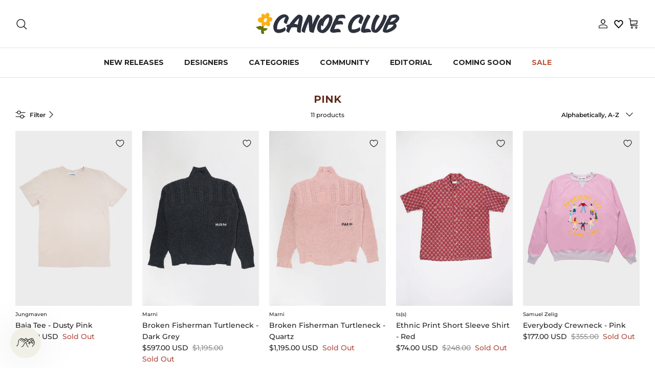

--- FILE ---
content_type: text/html; charset=utf-8
request_url: https://shopcanoeclub.com/collections/color_pink
body_size: 53892
content:
<!DOCTYPE html><html lang="en" dir="ltr">
  

<head>
	<script src="//shopcanoeclub.com/cdn/shop/files/pandectes-rules.js?v=1188538057383787463"></script>
	
	
	
	
	
	
	
	
	
<meta name="google-site-verification" content="zjqQN497310jaHlbb0dYbhDHE5Cl7MmFFgJ-BgQzQv4" />
	
  <!-- Symmetry 6.0.3 -->

  <title>
    Pink &ndash; Canoe Club
  </title>
    <!-- Google Tag Manager -->
<script>(function(w,d,s,l,i){w[l]=w[l]||[];w[l].push({'gtm.start':
new Date().getTime(),event:'gtm.js'});var f=d.getElementsByTagName(s)[0],
j=d.createElement(s),dl=l!='dataLayer'?'&l='+l:'';j.async=true;j.src=
'https://www.googletagmanager.com/gtm.js?id='+i+dl;f.parentNode.insertBefore(j,f);
})(window,document,'script','dataLayer','GTM-WW34HSL');</script>
<!-- End Google Tag Manager -->

  <meta charset="utf-8" />
<meta name="viewport" content="width=device-width,initial-scale=1.0" />
<meta http-equiv="X-UA-Compatible" content="IE=edge">

<link rel="preconnect" href="https://cdn.shopify.com" crossorigin>
<link rel="preconnect" href="https://fonts.shopify.com" crossorigin>
<link rel="preconnect" href="https://monorail-edge.shopifysvc.com"><link rel="preload" as="font" href="//shopcanoeclub.com/cdn/fonts/montserrat/montserrat_n5.07ef3781d9c78c8b93c98419da7ad4fbeebb6635.woff2" type="font/woff2" crossorigin><link rel="preload" as="font" href="//shopcanoeclub.com/cdn/fonts/montserrat/montserrat_n7.3c434e22befd5c18a6b4afadb1e3d77c128c7939.woff2" type="font/woff2" crossorigin><link rel="preload" as="font" href="//shopcanoeclub.com/cdn/fonts/montserrat/montserrat_n7.3c434e22befd5c18a6b4afadb1e3d77c128c7939.woff2" type="font/woff2" crossorigin><link rel="preload" as="font" href="//shopcanoeclub.com/cdn/fonts/montserrat/montserrat_n4.81949fa0ac9fd2021e16436151e8eaa539321637.woff2" type="font/woff2" crossorigin><link rel="preload" href="//shopcanoeclub.com/cdn/shop/t/139/assets/vendor.min.js?v=11589511144441591071763496048" as="script">
<link rel="preload" href="//shopcanoeclub.com/cdn/shop/t/139/assets/theme.js?v=112054011332600179081763496048" as="script"><link rel="canonical" href="https://shopcanoeclub.com/collections/color_pink" /><link rel="icon" href="//shopcanoeclub.com/cdn/shop/files/6-_PINKY_d038dd05-b951-45ba-8eeb-9d31928ee176.png?crop=center&height=48&v=1689714957&width=48" type="image/png">
<style>
    @font-face {
  font-family: Montserrat;
  font-weight: 500;
  font-style: normal;
  font-display: fallback;
  src: url("//shopcanoeclub.com/cdn/fonts/montserrat/montserrat_n5.07ef3781d9c78c8b93c98419da7ad4fbeebb6635.woff2") format("woff2"),
       url("//shopcanoeclub.com/cdn/fonts/montserrat/montserrat_n5.adf9b4bd8b0e4f55a0b203cdd84512667e0d5e4d.woff") format("woff");
}

    @font-face {
  font-family: Montserrat;
  font-weight: 700;
  font-style: normal;
  font-display: fallback;
  src: url("//shopcanoeclub.com/cdn/fonts/montserrat/montserrat_n7.3c434e22befd5c18a6b4afadb1e3d77c128c7939.woff2") format("woff2"),
       url("//shopcanoeclub.com/cdn/fonts/montserrat/montserrat_n7.5d9fa6e2cae713c8fb539a9876489d86207fe957.woff") format("woff");
}

    @font-face {
  font-family: Montserrat;
  font-weight: 500;
  font-style: normal;
  font-display: fallback;
  src: url("//shopcanoeclub.com/cdn/fonts/montserrat/montserrat_n5.07ef3781d9c78c8b93c98419da7ad4fbeebb6635.woff2") format("woff2"),
       url("//shopcanoeclub.com/cdn/fonts/montserrat/montserrat_n5.adf9b4bd8b0e4f55a0b203cdd84512667e0d5e4d.woff") format("woff");
}

    @font-face {
  font-family: Montserrat;
  font-weight: 500;
  font-style: italic;
  font-display: fallback;
  src: url("//shopcanoeclub.com/cdn/fonts/montserrat/montserrat_i5.d3a783eb0cc26f2fda1e99d1dfec3ebaea1dc164.woff2") format("woff2"),
       url("//shopcanoeclub.com/cdn/fonts/montserrat/montserrat_i5.76d414ea3d56bb79ef992a9c62dce2e9063bc062.woff") format("woff");
}

    @font-face {
  font-family: Montserrat;
  font-weight: 700;
  font-style: italic;
  font-display: fallback;
  src: url("//shopcanoeclub.com/cdn/fonts/montserrat/montserrat_i7.a0d4a463df4f146567d871890ffb3c80408e7732.woff2") format("woff2"),
       url("//shopcanoeclub.com/cdn/fonts/montserrat/montserrat_i7.f6ec9f2a0681acc6f8152c40921d2a4d2e1a2c78.woff") format("woff");
}

    @font-face {
  font-family: Montserrat;
  font-weight: 700;
  font-style: normal;
  font-display: fallback;
  src: url("//shopcanoeclub.com/cdn/fonts/montserrat/montserrat_n7.3c434e22befd5c18a6b4afadb1e3d77c128c7939.woff2") format("woff2"),
       url("//shopcanoeclub.com/cdn/fonts/montserrat/montserrat_n7.5d9fa6e2cae713c8fb539a9876489d86207fe957.woff") format("woff");
}

    @font-face {
  font-family: Montserrat;
  font-weight: 400;
  font-style: normal;
  font-display: fallback;
  src: url("//shopcanoeclub.com/cdn/fonts/montserrat/montserrat_n4.81949fa0ac9fd2021e16436151e8eaa539321637.woff2") format("woff2"),
       url("//shopcanoeclub.com/cdn/fonts/montserrat/montserrat_n4.a6c632ca7b62da89c3594789ba828388aac693fe.woff") format("woff");
}

    @font-face {
  font-family: Montserrat;
  font-weight: 700;
  font-style: normal;
  font-display: fallback;
  src: url("//shopcanoeclub.com/cdn/fonts/montserrat/montserrat_n7.3c434e22befd5c18a6b4afadb1e3d77c128c7939.woff2") format("woff2"),
       url("//shopcanoeclub.com/cdn/fonts/montserrat/montserrat_n7.5d9fa6e2cae713c8fb539a9876489d86207fe957.woff") format("woff");
}

    @font-face {
  font-family: Montserrat;
  font-weight: 600;
  font-style: normal;
  font-display: fallback;
  src: url("//shopcanoeclub.com/cdn/fonts/montserrat/montserrat_n6.1326b3e84230700ef15b3a29fb520639977513e0.woff2") format("woff2"),
       url("//shopcanoeclub.com/cdn/fonts/montserrat/montserrat_n6.652f051080eb14192330daceed8cd53dfdc5ead9.woff") format("woff");
}

  </style>

  <meta property="og:site_name" content="Canoe Club">
<meta property="og:url" content="https://shopcanoeclub.com/collections/color_pink">
<meta property="og:title" content="Pink">
<meta property="og:type" content="product.group">
<meta property="og:description" content="Style is a personal approach to life and a connection to an expansive culture - a visual language that represents both simultaneously. Let’s talk clothes…"><meta property="og:image" content="http://shopcanoeclub.com/cdn/shop/files/Horizonal_Black_029614db-1e91-4574-89bb-38ddbbdfec82_1200x1200.png?v=1689701118">
  <meta property="og:image:secure_url" content="https://shopcanoeclub.com/cdn/shop/files/Horizonal_Black_029614db-1e91-4574-89bb-38ddbbdfec82_1200x1200.png?v=1689701118">
  <meta property="og:image:width" content="1200">
  <meta property="og:image:height" content="628"><meta name="twitter:card" content="summary_large_image">
<meta name="twitter:title" content="Pink">
<meta name="twitter:description" content="Style is a personal approach to life and a connection to an expansive culture - a visual language that represents both simultaneously. Let’s talk clothes…">


  <link href="//shopcanoeclub.com/cdn/shop/t/139/assets/styles.css?v=136493697713649708761764694979" rel="stylesheet" type="text/css" media="all" />
<script>
    window.theme = window.theme || {};
    theme.money_format_with_product_code_preference = "\u003cspan class=money\u003e${{amount}} USD\u003c\/span\u003e";
    theme.money_format_with_cart_code_preference = "\u003cspan class=money\u003e${{amount}} USD\u003c\/span\u003e";
    theme.money_format = "\u003cspan class=money\u003e${{amount}}\u003c\/span\u003e";
    theme.strings = {
      previous: "Previous",
      next: "Next",
      addressError: "Error looking up that address",
      addressNoResults: "No results for that address",
      addressQueryLimit: "You have exceeded the Google API usage limit. Consider upgrading to a \u003ca href=\"https:\/\/developers.google.com\/maps\/premium\/usage-limits\"\u003ePremium Plan\u003c\/a\u003e.",
      authError: "There was a problem authenticating your Google Maps API Key.",
      icon_labels_left: "Left",
      icon_labels_right: "Right",
      icon_labels_down: "Down",
      icon_labels_close: "Close",
      icon_labels_plus: "Plus",
      imageSlider: "Image slider",
      cart_terms_confirmation: "You must agree to the terms and conditions before continuing.",
      cart_general_quantity_too_high: "You can only have [QUANTITY] in your cart",
      products_listing_from: "From",
      layout_live_search_see_all: "See all results",
      products_product_add_to_cart: "Add to Cart",
      products_variant_no_stock: "Sold out",
      products_variant_non_existent: "Unavailable",
      products_product_pick_a: "Pick a",
      general_navigation_menu_toggle_aria_label: "Toggle menu",
      general_accessibility_labels_close: "Close",
      products_product_added_to_cart: "Added to cart",
      general_quick_search_pages: "Pages",
      general_quick_search_no_results: "Sorry, we couldn\u0026#39;t find any results",
      collections_general_see_all_subcollections: "See all..."
    };
    theme.routes = {
      cart_url: '/cart',
      cart_add_url: '/cart/add.js',
      cart_update_url: '/cart/update.js',
      predictive_search_url: '/search/suggest'
    };
    theme.settings = {
      cart_type: "drawer",
      after_add_to_cart: "drawer",
      quickbuy_style: "button",
      avoid_orphans: true
    };
    document.documentElement.classList.add('js');
  </script>

  <script src="//shopcanoeclub.com/cdn/shop/t/139/assets/vendor.min.js?v=11589511144441591071763496048" defer="defer"></script>
  <script src="//shopcanoeclub.com/cdn/shop/t/139/assets/theme.js?v=112054011332600179081763496048" defer="defer"></script>

  <script>window.performance && window.performance.mark && window.performance.mark('shopify.content_for_header.start');</script><meta name="google-site-verification" content="lLLn_-BN2LHIESMt8_w9wfnT4xBUU3uztx_Xs5zYRNc">
<meta name="google-site-verification" content="BGaiBJwIErZPr9pKgOqh-H8SfzW6bqHR4qaS708g4dM">
<meta id="shopify-digital-wallet" name="shopify-digital-wallet" content="/16407655/digital_wallets/dialog">
<meta name="shopify-checkout-api-token" content="33ffacb3b263bb7a83f76b6da5d78335">
<meta id="in-context-paypal-metadata" data-shop-id="16407655" data-venmo-supported="false" data-environment="production" data-locale="en_US" data-paypal-v4="true" data-currency="USD">
<link rel="alternate" type="application/atom+xml" title="Feed" href="/collections/color_pink.atom" />
<link rel="alternate" type="application/json+oembed" href="https://shopcanoeclub.com/collections/color_pink.oembed">
<script async="async" src="/checkouts/internal/preloads.js?locale=en-US"></script>
<link rel="preconnect" href="https://shop.app" crossorigin="anonymous">
<script async="async" src="https://shop.app/checkouts/internal/preloads.js?locale=en-US&shop_id=16407655" crossorigin="anonymous"></script>
<script id="apple-pay-shop-capabilities" type="application/json">{"shopId":16407655,"countryCode":"US","currencyCode":"USD","merchantCapabilities":["supports3DS"],"merchantId":"gid:\/\/shopify\/Shop\/16407655","merchantName":"Canoe Club","requiredBillingContactFields":["postalAddress","email","phone"],"requiredShippingContactFields":["postalAddress","email","phone"],"shippingType":"shipping","supportedNetworks":["visa","masterCard","amex","discover","elo","jcb"],"total":{"type":"pending","label":"Canoe Club","amount":"1.00"},"shopifyPaymentsEnabled":true,"supportsSubscriptions":true}</script>
<script id="shopify-features" type="application/json">{"accessToken":"33ffacb3b263bb7a83f76b6da5d78335","betas":["rich-media-storefront-analytics"],"domain":"shopcanoeclub.com","predictiveSearch":true,"shopId":16407655,"locale":"en"}</script>
<script>var Shopify = Shopify || {};
Shopify.shop = "canoe-club.myshopify.com";
Shopify.locale = "en";
Shopify.currency = {"active":"USD","rate":"1.0"};
Shopify.country = "US";
Shopify.theme = {"name":"BLACK FRIDAY SALE DESIGN UPDATE 11.18.25","id":183143235877,"schema_name":"Symmetry","schema_version":"6.0.3","theme_store_id":568,"role":"main"};
Shopify.theme.handle = "null";
Shopify.theme.style = {"id":null,"handle":null};
Shopify.cdnHost = "shopcanoeclub.com/cdn";
Shopify.routes = Shopify.routes || {};
Shopify.routes.root = "/";</script>
<script type="module">!function(o){(o.Shopify=o.Shopify||{}).modules=!0}(window);</script>
<script>!function(o){function n(){var o=[];function n(){o.push(Array.prototype.slice.apply(arguments))}return n.q=o,n}var t=o.Shopify=o.Shopify||{};t.loadFeatures=n(),t.autoloadFeatures=n()}(window);</script>
<script>
  window.ShopifyPay = window.ShopifyPay || {};
  window.ShopifyPay.apiHost = "shop.app\/pay";
  window.ShopifyPay.redirectState = null;
</script>
<script id="shop-js-analytics" type="application/json">{"pageType":"collection"}</script>
<script defer="defer" async type="module" src="//shopcanoeclub.com/cdn/shopifycloud/shop-js/modules/v2/client.init-shop-cart-sync_BT-GjEfc.en.esm.js"></script>
<script defer="defer" async type="module" src="//shopcanoeclub.com/cdn/shopifycloud/shop-js/modules/v2/chunk.common_D58fp_Oc.esm.js"></script>
<script defer="defer" async type="module" src="//shopcanoeclub.com/cdn/shopifycloud/shop-js/modules/v2/chunk.modal_xMitdFEc.esm.js"></script>
<script type="module">
  await import("//shopcanoeclub.com/cdn/shopifycloud/shop-js/modules/v2/client.init-shop-cart-sync_BT-GjEfc.en.esm.js");
await import("//shopcanoeclub.com/cdn/shopifycloud/shop-js/modules/v2/chunk.common_D58fp_Oc.esm.js");
await import("//shopcanoeclub.com/cdn/shopifycloud/shop-js/modules/v2/chunk.modal_xMitdFEc.esm.js");

  window.Shopify.SignInWithShop?.initShopCartSync?.({"fedCMEnabled":true,"windoidEnabled":true});

</script>
<script>
  window.Shopify = window.Shopify || {};
  if (!window.Shopify.featureAssets) window.Shopify.featureAssets = {};
  window.Shopify.featureAssets['shop-js'] = {"shop-cart-sync":["modules/v2/client.shop-cart-sync_DZOKe7Ll.en.esm.js","modules/v2/chunk.common_D58fp_Oc.esm.js","modules/v2/chunk.modal_xMitdFEc.esm.js"],"init-fed-cm":["modules/v2/client.init-fed-cm_B6oLuCjv.en.esm.js","modules/v2/chunk.common_D58fp_Oc.esm.js","modules/v2/chunk.modal_xMitdFEc.esm.js"],"shop-cash-offers":["modules/v2/client.shop-cash-offers_D2sdYoxE.en.esm.js","modules/v2/chunk.common_D58fp_Oc.esm.js","modules/v2/chunk.modal_xMitdFEc.esm.js"],"shop-login-button":["modules/v2/client.shop-login-button_QeVjl5Y3.en.esm.js","modules/v2/chunk.common_D58fp_Oc.esm.js","modules/v2/chunk.modal_xMitdFEc.esm.js"],"pay-button":["modules/v2/client.pay-button_DXTOsIq6.en.esm.js","modules/v2/chunk.common_D58fp_Oc.esm.js","modules/v2/chunk.modal_xMitdFEc.esm.js"],"shop-button":["modules/v2/client.shop-button_DQZHx9pm.en.esm.js","modules/v2/chunk.common_D58fp_Oc.esm.js","modules/v2/chunk.modal_xMitdFEc.esm.js"],"avatar":["modules/v2/client.avatar_BTnouDA3.en.esm.js"],"init-windoid":["modules/v2/client.init-windoid_CR1B-cfM.en.esm.js","modules/v2/chunk.common_D58fp_Oc.esm.js","modules/v2/chunk.modal_xMitdFEc.esm.js"],"init-shop-for-new-customer-accounts":["modules/v2/client.init-shop-for-new-customer-accounts_C_vY_xzh.en.esm.js","modules/v2/client.shop-login-button_QeVjl5Y3.en.esm.js","modules/v2/chunk.common_D58fp_Oc.esm.js","modules/v2/chunk.modal_xMitdFEc.esm.js"],"init-shop-email-lookup-coordinator":["modules/v2/client.init-shop-email-lookup-coordinator_BI7n9ZSv.en.esm.js","modules/v2/chunk.common_D58fp_Oc.esm.js","modules/v2/chunk.modal_xMitdFEc.esm.js"],"init-shop-cart-sync":["modules/v2/client.init-shop-cart-sync_BT-GjEfc.en.esm.js","modules/v2/chunk.common_D58fp_Oc.esm.js","modules/v2/chunk.modal_xMitdFEc.esm.js"],"shop-toast-manager":["modules/v2/client.shop-toast-manager_DiYdP3xc.en.esm.js","modules/v2/chunk.common_D58fp_Oc.esm.js","modules/v2/chunk.modal_xMitdFEc.esm.js"],"init-customer-accounts":["modules/v2/client.init-customer-accounts_D9ZNqS-Q.en.esm.js","modules/v2/client.shop-login-button_QeVjl5Y3.en.esm.js","modules/v2/chunk.common_D58fp_Oc.esm.js","modules/v2/chunk.modal_xMitdFEc.esm.js"],"init-customer-accounts-sign-up":["modules/v2/client.init-customer-accounts-sign-up_iGw4briv.en.esm.js","modules/v2/client.shop-login-button_QeVjl5Y3.en.esm.js","modules/v2/chunk.common_D58fp_Oc.esm.js","modules/v2/chunk.modal_xMitdFEc.esm.js"],"shop-follow-button":["modules/v2/client.shop-follow-button_CqMgW2wH.en.esm.js","modules/v2/chunk.common_D58fp_Oc.esm.js","modules/v2/chunk.modal_xMitdFEc.esm.js"],"checkout-modal":["modules/v2/client.checkout-modal_xHeaAweL.en.esm.js","modules/v2/chunk.common_D58fp_Oc.esm.js","modules/v2/chunk.modal_xMitdFEc.esm.js"],"shop-login":["modules/v2/client.shop-login_D91U-Q7h.en.esm.js","modules/v2/chunk.common_D58fp_Oc.esm.js","modules/v2/chunk.modal_xMitdFEc.esm.js"],"lead-capture":["modules/v2/client.lead-capture_BJmE1dJe.en.esm.js","modules/v2/chunk.common_D58fp_Oc.esm.js","modules/v2/chunk.modal_xMitdFEc.esm.js"],"payment-terms":["modules/v2/client.payment-terms_Ci9AEqFq.en.esm.js","modules/v2/chunk.common_D58fp_Oc.esm.js","modules/v2/chunk.modal_xMitdFEc.esm.js"]};
</script>
<script>(function() {
  var isLoaded = false;
  function asyncLoad() {
    if (isLoaded) return;
    isLoaded = true;
    var urls = ["\/\/code.tidio.co\/hqeu06alcuav7tqlmslompyzyqnwwzzz.js?shop=canoe-club.myshopify.com","https:\/\/shopify.covet.pics\/covet-pics-widget-inject.js?shop=canoe-club.myshopify.com","https:\/\/www.klarnapayments.com\/assets\/upstream.js?shop=canoe-club.myshopify.com","https:\/\/services.nofraud.com\/js\/device.js?shop=canoe-club.myshopify.com","https:\/\/str.rise-ai.com\/?shop=canoe-club.myshopify.com","https:\/\/strn.rise-ai.com\/?shop=canoe-club.myshopify.com","https:\/\/cdn.attn.tv\/canoeclub\/dtag.js?shop=canoe-club.myshopify.com","https:\/\/cdn.attn.tv\/canoeclub\/dtag.js?shop=canoe-club.myshopify.com","https:\/\/cdn.hextom.com\/js\/quickannouncementbar.js?shop=canoe-club.myshopify.com","https:\/\/s3.eu-west-1.amazonaws.com\/production-klarna-il-shopify-osm\/0b7fe7c4a98ef8166eeafee767bc667686567a25\/canoe-club.myshopify.com-1764174840150.js?shop=canoe-club.myshopify.com"];
    for (var i = 0; i < urls.length; i++) {
      var s = document.createElement('script');
      s.type = 'text/javascript';
      s.async = true;
      s.src = urls[i];
      var x = document.getElementsByTagName('script')[0];
      x.parentNode.insertBefore(s, x);
    }
  };
  if(window.attachEvent) {
    window.attachEvent('onload', asyncLoad);
  } else {
    window.addEventListener('load', asyncLoad, false);
  }
})();</script>
<script id="__st">var __st={"a":16407655,"offset":-25200,"reqid":"c1a00d3e-b230-4be9-ac65-d9efb4fce5e5-1769504614","pageurl":"shopcanoeclub.com\/collections\/color_pink","u":"fd1d3a9dba29","p":"collection","rtyp":"collection","rid":83907903590};</script>
<script>window.ShopifyPaypalV4VisibilityTracking = true;</script>
<script id="captcha-bootstrap">!function(){'use strict';const t='contact',e='account',n='new_comment',o=[[t,t],['blogs',n],['comments',n],[t,'customer']],c=[[e,'customer_login'],[e,'guest_login'],[e,'recover_customer_password'],[e,'create_customer']],r=t=>t.map((([t,e])=>`form[action*='/${t}']:not([data-nocaptcha='true']) input[name='form_type'][value='${e}']`)).join(','),a=t=>()=>t?[...document.querySelectorAll(t)].map((t=>t.form)):[];function s(){const t=[...o],e=r(t);return a(e)}const i='password',u='form_key',d=['recaptcha-v3-token','g-recaptcha-response','h-captcha-response',i],f=()=>{try{return window.sessionStorage}catch{return}},m='__shopify_v',_=t=>t.elements[u];function p(t,e,n=!1){try{const o=window.sessionStorage,c=JSON.parse(o.getItem(e)),{data:r}=function(t){const{data:e,action:n}=t;return t[m]||n?{data:e,action:n}:{data:t,action:n}}(c);for(const[e,n]of Object.entries(r))t.elements[e]&&(t.elements[e].value=n);n&&o.removeItem(e)}catch(o){console.error('form repopulation failed',{error:o})}}const l='form_type',E='cptcha';function T(t){t.dataset[E]=!0}const w=window,h=w.document,L='Shopify',v='ce_forms',y='captcha';let A=!1;((t,e)=>{const n=(g='f06e6c50-85a8-45c8-87d0-21a2b65856fe',I='https://cdn.shopify.com/shopifycloud/storefront-forms-hcaptcha/ce_storefront_forms_captcha_hcaptcha.v1.5.2.iife.js',D={infoText:'Protected by hCaptcha',privacyText:'Privacy',termsText:'Terms'},(t,e,n)=>{const o=w[L][v],c=o.bindForm;if(c)return c(t,g,e,D).then(n);var r;o.q.push([[t,g,e,D],n]),r=I,A||(h.body.append(Object.assign(h.createElement('script'),{id:'captcha-provider',async:!0,src:r})),A=!0)});var g,I,D;w[L]=w[L]||{},w[L][v]=w[L][v]||{},w[L][v].q=[],w[L][y]=w[L][y]||{},w[L][y].protect=function(t,e){n(t,void 0,e),T(t)},Object.freeze(w[L][y]),function(t,e,n,w,h,L){const[v,y,A,g]=function(t,e,n){const i=e?o:[],u=t?c:[],d=[...i,...u],f=r(d),m=r(i),_=r(d.filter((([t,e])=>n.includes(e))));return[a(f),a(m),a(_),s()]}(w,h,L),I=t=>{const e=t.target;return e instanceof HTMLFormElement?e:e&&e.form},D=t=>v().includes(t);t.addEventListener('submit',(t=>{const e=I(t);if(!e)return;const n=D(e)&&!e.dataset.hcaptchaBound&&!e.dataset.recaptchaBound,o=_(e),c=g().includes(e)&&(!o||!o.value);(n||c)&&t.preventDefault(),c&&!n&&(function(t){try{if(!f())return;!function(t){const e=f();if(!e)return;const n=_(t);if(!n)return;const o=n.value;o&&e.removeItem(o)}(t);const e=Array.from(Array(32),(()=>Math.random().toString(36)[2])).join('');!function(t,e){_(t)||t.append(Object.assign(document.createElement('input'),{type:'hidden',name:u})),t.elements[u].value=e}(t,e),function(t,e){const n=f();if(!n)return;const o=[...t.querySelectorAll(`input[type='${i}']`)].map((({name:t})=>t)),c=[...d,...o],r={};for(const[a,s]of new FormData(t).entries())c.includes(a)||(r[a]=s);n.setItem(e,JSON.stringify({[m]:1,action:t.action,data:r}))}(t,e)}catch(e){console.error('failed to persist form',e)}}(e),e.submit())}));const S=(t,e)=>{t&&!t.dataset[E]&&(n(t,e.some((e=>e===t))),T(t))};for(const o of['focusin','change'])t.addEventListener(o,(t=>{const e=I(t);D(e)&&S(e,y())}));const B=e.get('form_key'),M=e.get(l),P=B&&M;t.addEventListener('DOMContentLoaded',(()=>{const t=y();if(P)for(const e of t)e.elements[l].value===M&&p(e,B);[...new Set([...A(),...v().filter((t=>'true'===t.dataset.shopifyCaptcha))])].forEach((e=>S(e,t)))}))}(h,new URLSearchParams(w.location.search),n,t,e,['guest_login'])})(!0,!0)}();</script>
<script integrity="sha256-4kQ18oKyAcykRKYeNunJcIwy7WH5gtpwJnB7kiuLZ1E=" data-source-attribution="shopify.loadfeatures" defer="defer" src="//shopcanoeclub.com/cdn/shopifycloud/storefront/assets/storefront/load_feature-a0a9edcb.js" crossorigin="anonymous"></script>
<script crossorigin="anonymous" defer="defer" src="//shopcanoeclub.com/cdn/shopifycloud/storefront/assets/shopify_pay/storefront-65b4c6d7.js?v=20250812"></script>
<script data-source-attribution="shopify.dynamic_checkout.dynamic.init">var Shopify=Shopify||{};Shopify.PaymentButton=Shopify.PaymentButton||{isStorefrontPortableWallets:!0,init:function(){window.Shopify.PaymentButton.init=function(){};var t=document.createElement("script");t.src="https://shopcanoeclub.com/cdn/shopifycloud/portable-wallets/latest/portable-wallets.en.js",t.type="module",document.head.appendChild(t)}};
</script>
<script data-source-attribution="shopify.dynamic_checkout.buyer_consent">
  function portableWalletsHideBuyerConsent(e){var t=document.getElementById("shopify-buyer-consent"),n=document.getElementById("shopify-subscription-policy-button");t&&n&&(t.classList.add("hidden"),t.setAttribute("aria-hidden","true"),n.removeEventListener("click",e))}function portableWalletsShowBuyerConsent(e){var t=document.getElementById("shopify-buyer-consent"),n=document.getElementById("shopify-subscription-policy-button");t&&n&&(t.classList.remove("hidden"),t.removeAttribute("aria-hidden"),n.addEventListener("click",e))}window.Shopify?.PaymentButton&&(window.Shopify.PaymentButton.hideBuyerConsent=portableWalletsHideBuyerConsent,window.Shopify.PaymentButton.showBuyerConsent=portableWalletsShowBuyerConsent);
</script>
<script data-source-attribution="shopify.dynamic_checkout.cart.bootstrap">document.addEventListener("DOMContentLoaded",(function(){function t(){return document.querySelector("shopify-accelerated-checkout-cart, shopify-accelerated-checkout")}if(t())Shopify.PaymentButton.init();else{new MutationObserver((function(e,n){t()&&(Shopify.PaymentButton.init(),n.disconnect())})).observe(document.body,{childList:!0,subtree:!0})}}));
</script>
<link id="shopify-accelerated-checkout-styles" rel="stylesheet" media="screen" href="https://shopcanoeclub.com/cdn/shopifycloud/portable-wallets/latest/accelerated-checkout-backwards-compat.css" crossorigin="anonymous">
<style id="shopify-accelerated-checkout-cart">
        #shopify-buyer-consent {
  margin-top: 1em;
  display: inline-block;
  width: 100%;
}

#shopify-buyer-consent.hidden {
  display: none;
}

#shopify-subscription-policy-button {
  background: none;
  border: none;
  padding: 0;
  text-decoration: underline;
  font-size: inherit;
  cursor: pointer;
}

#shopify-subscription-policy-button::before {
  box-shadow: none;
}

      </style>

<script>window.performance && window.performance.mark && window.performance.mark('shopify.content_for_header.end');</script>

        <!-- SlideRule Script Start -->
        <script name="sliderule-tracking" data-ot-ignore>
(function(){
	slideruleData = {
    "version":"v0.0.1",
    "referralExclusion":"/(paypal|visa|MasterCard|clicksafe|arcot\.com|geschuetzteinkaufen|checkout\.shopify\.com|checkout\.rechargeapps\.com|portal\.afterpay\.com|payfort)/",
    "googleSignals":true,
    "anonymizeIp":true,
    "productClicks":true,
    "persistentUserId":true,
    "hideBranding":false,
    "ecommerce":{"currencyCode":"USD",
    "impressions":[]},
    "pageType":"collection",
	"destinations":{"google_analytics_4":{"measurementIds":["G-FWT4MMSSEZ"]}},
    "cookieUpdate":true
	}

	
		slideruleData.themeMode = "live"
	

	
		slideruleData.collection = {
			handle: "color_pink",
			description: null,
			id: 83907903590,
			title: "Pink",
			products_count: 11,
			all_products_count: 11,
		}
		slideruleData.collection.rawProducts = [
			
				{"id":6543360786534,"title":"Baja Tee - Dusty Pink","handle":"baja-pocket-tee-dusty-pink","description":"\u003cp\u003eJungmaven may have mastered the perfect summer tee. Made from a near perfect blend of hemp and cotton, the Baja tee is extremely soft and drapey without feeling clingy. The fabric hand feels very natural and is easy to wash. If you are looking for a tee that is a step up from your favorite undershirt, this the move.\u003c\/p\u003e\n\u003cp\u003eFits true to size. \u003c\/p\u003e\n\u003cul\u003e\n\u003cli\u003e55% Hemp\/45% Cotton\u003c\/li\u003e\n\u003cli\u003e5oz Weight\u003c\/li\u003e\n\u003cli\u003eGarment Dyed\u003c\/li\u003e\n\u003cli\u003eMade in USA\u003c\/li\u003e\n\u003c\/ul\u003e","published_at":"2021-03-10T14:21:30-07:00","created_at":"2021-03-10T14:21:33-07:00","vendor":"Jungmaven","type":"Tees and Sweats","tags":["color_pink","Fearless_Leader","tier_1","type_tees-and-polos"],"price":6000,"price_min":6000,"price_max":6000,"available":false,"price_varies":false,"compare_at_price":null,"compare_at_price_min":0,"compare_at_price_max":0,"compare_at_price_varies":false,"variants":[{"id":39261905977446,"title":"S","option1":"S","option2":null,"option3":null,"sku":"31774","requires_shipping":true,"taxable":true,"featured_image":null,"available":false,"name":"Baja Tee - Dusty Pink - S","public_title":"S","options":["S"],"price":6000,"weight":0,"compare_at_price":null,"inventory_quantity":0,"inventory_management":"shopify","inventory_policy":"deny","barcode":"05977446","requires_selling_plan":false,"selling_plan_allocations":[],"quantity_rule":{"min":1,"max":null,"increment":1}},{"id":39261906010214,"title":"M","option1":"M","option2":null,"option3":null,"sku":"31775","requires_shipping":true,"taxable":true,"featured_image":null,"available":false,"name":"Baja Tee - Dusty Pink - M","public_title":"M","options":["M"],"price":6000,"weight":0,"compare_at_price":null,"inventory_quantity":0,"inventory_management":"shopify","inventory_policy":"deny","barcode":"06010214","requires_selling_plan":false,"selling_plan_allocations":[],"quantity_rule":{"min":1,"max":null,"increment":1}},{"id":39261906042982,"title":"L","option1":"L","option2":null,"option3":null,"sku":"31776","requires_shipping":true,"taxable":true,"featured_image":null,"available":false,"name":"Baja Tee - Dusty Pink - L","public_title":"L","options":["L"],"price":6000,"weight":0,"compare_at_price":null,"inventory_quantity":0,"inventory_management":"shopify","inventory_policy":"deny","barcode":"06042982","requires_selling_plan":false,"selling_plan_allocations":[],"quantity_rule":{"min":1,"max":null,"increment":1}},{"id":39261906075750,"title":"XL","option1":"XL","option2":null,"option3":null,"sku":"31777","requires_shipping":true,"taxable":true,"featured_image":null,"available":false,"name":"Baja Tee - Dusty Pink - XL","public_title":"XL","options":["XL"],"price":6000,"weight":0,"compare_at_price":null,"inventory_quantity":0,"inventory_management":"shopify","inventory_policy":"deny","barcode":"06075750","requires_selling_plan":false,"selling_plan_allocations":[],"quantity_rule":{"min":1,"max":null,"increment":1}}],"images":["\/\/shopcanoeclub.com\/cdn\/shop\/products\/730a91479759847def7a50420e7f2844d517c0a0.jpg?v=1615449556","\/\/shopcanoeclub.com\/cdn\/shop\/products\/jungmaven-baja-pocket-tee-dusty-pink-2.jpg?v=1615449556"],"featured_image":"\/\/shopcanoeclub.com\/cdn\/shop\/products\/730a91479759847def7a50420e7f2844d517c0a0.jpg?v=1615449556","options":["Size"],"media":[{"alt":"Jungmaven - Baja Tee - Dusty Pink - Canoe Club","id":20198726369382,"position":1,"preview_image":{"aspect_ratio":0.667,"height":1800,"width":1200,"src":"\/\/shopcanoeclub.com\/cdn\/shop\/products\/730a91479759847def7a50420e7f2844d517c0a0.jpg?v=1615449556"},"aspect_ratio":0.667,"height":1800,"media_type":"image","src":"\/\/shopcanoeclub.com\/cdn\/shop\/products\/730a91479759847def7a50420e7f2844d517c0a0.jpg?v=1615449556","width":1200},{"alt":"Jungmaven - Baja Tee - Dusty Pink - Canoe Club","id":20198727090278,"position":2,"preview_image":{"aspect_ratio":0.667,"height":1800,"width":1200,"src":"\/\/shopcanoeclub.com\/cdn\/shop\/products\/jungmaven-baja-pocket-tee-dusty-pink-2.jpg?v=1615449556"},"aspect_ratio":0.667,"height":1800,"media_type":"image","src":"\/\/shopcanoeclub.com\/cdn\/shop\/products\/jungmaven-baja-pocket-tee-dusty-pink-2.jpg?v=1615449556","width":1200}],"requires_selling_plan":false,"selling_plan_groups":[],"content":"\u003cp\u003eJungmaven may have mastered the perfect summer tee. Made from a near perfect blend of hemp and cotton, the Baja tee is extremely soft and drapey without feeling clingy. The fabric hand feels very natural and is easy to wash. If you are looking for a tee that is a step up from your favorite undershirt, this the move.\u003c\/p\u003e\n\u003cp\u003eFits true to size. \u003c\/p\u003e\n\u003cul\u003e\n\u003cli\u003e55% Hemp\/45% Cotton\u003c\/li\u003e\n\u003cli\u003e5oz Weight\u003c\/li\u003e\n\u003cli\u003eGarment Dyed\u003c\/li\u003e\n\u003cli\u003eMade in USA\u003c\/li\u003e\n\u003c\/ul\u003e"},
			
				{"id":8392575877413,"title":"Broken Fisherman Turtleneck - Dark Grey","handle":"broken-fisherman-turtleneck-dark-grey","description":"\u003cmeta charset=\"utf-8\"\u003e\n\u003cp data-mce-fragment=\"1\"\u003e\u003cspan data-mce-fragment=\"1\"\u003eThis turtleneck is crafted from top-notch Shetland wool and boasts a loose fit. It's a rib knit with blanket stitching throughout. Complete with hand-embroidered Marni lettering.\u003c\/span\u003e\u003c\/p\u003e\n\u003cp data-mce-fragment=\"1\"\u003e\u003cspan data-mce-fragment=\"1\"\u003eFits true to size. Model is 5'9, 145lbs, wearing size 46.\u003c\/span\u003e\u003c\/p\u003e\n\u003cul data-mce-fragment=\"1\"\u003e\n\u003cli data-mce-fragment=\"1\"\u003e\u003cspan data-mce-fragment=\"1\"\u003eVirgin Shetland Wool Blend\u003c\/span\u003e\u003c\/li\u003e\n\u003cli data-mce-fragment=\"1\"\u003e\u003cspan data-mce-fragment=\"1\"\u003eLoose Fit\u003c\/span\u003e\u003c\/li\u003e\n\u003cli data-mce-fragment=\"1\"\u003eMade in Italy\u003cbr\u003e\n\u003c\/li\u003e\n\u003cli data-mce-fragment=\"1\"\u003e\u003cspan data-mce-fragment=\"1\"\u003eDark Grey\u003c\/span\u003e\u003c\/li\u003e\n\u003c\/ul\u003e","published_at":"2023-07-06T22:35:30-06:00","created_at":"2023-07-05T17:06:26-06:00","vendor":"Marni","type":"Sweaters","tags":["codeaccepted","color_pink","fw23","Sale","type_pullovers"],"price":59700,"price_min":59700,"price_max":59700,"available":false,"price_varies":false,"compare_at_price":119500,"compare_at_price_min":119500,"compare_at_price_max":119500,"compare_at_price_varies":false,"variants":[{"id":45501041279269,"title":"46","option1":"46","option2":null,"option3":null,"sku":"DVMG0054A0-UFW310-00C20","requires_shipping":true,"taxable":true,"featured_image":null,"available":false,"name":"Broken Fisherman Turtleneck - Dark Grey - 46","public_title":"46","options":["46"],"price":59700,"weight":0,"compare_at_price":119500,"inventory_quantity":0,"inventory_management":"shopify","inventory_policy":"deny","barcode":"41279269","requires_selling_plan":false,"selling_plan_allocations":[],"quantity_rule":{"min":1,"max":null,"increment":1}},{"id":45501041312037,"title":"48","option1":"48","option2":null,"option3":null,"sku":"DVMG0054A0-UFW310-00C21","requires_shipping":true,"taxable":true,"featured_image":null,"available":false,"name":"Broken Fisherman Turtleneck - Dark Grey - 48","public_title":"48","options":["48"],"price":59700,"weight":0,"compare_at_price":119500,"inventory_quantity":0,"inventory_management":"shopify","inventory_policy":"deny","barcode":"41312037","requires_selling_plan":false,"selling_plan_allocations":[],"quantity_rule":{"min":1,"max":null,"increment":1}},{"id":45501041344805,"title":"50","option1":"50","option2":null,"option3":null,"sku":"DVMG0054A0-UFW310-00C22","requires_shipping":true,"taxable":true,"featured_image":null,"available":false,"name":"Broken Fisherman Turtleneck - Dark Grey - 50","public_title":"50","options":["50"],"price":59700,"weight":0,"compare_at_price":119500,"inventory_quantity":0,"inventory_management":"shopify","inventory_policy":"deny","barcode":"41344805","requires_selling_plan":false,"selling_plan_allocations":[],"quantity_rule":{"min":1,"max":null,"increment":1}}],"images":["\/\/shopcanoeclub.com\/cdn\/shop\/files\/marni-broken-fisherman-turtleneck-dark-grey-1.jpg?v=1688704515","\/\/shopcanoeclub.com\/cdn\/shop\/files\/378A8649.jpg?v=1689272230","\/\/shopcanoeclub.com\/cdn\/shop\/files\/378A8652.jpg?v=1689272230","\/\/shopcanoeclub.com\/cdn\/shop\/files\/marni-broken-fisherman-turtleneck-dark-grey-2.jpg?v=1689272230","\/\/shopcanoeclub.com\/cdn\/shop\/files\/marni-broken-fisherman-turtleneck-dark-grey-3.jpg?v=1689272230","\/\/shopcanoeclub.com\/cdn\/shop\/files\/marni-broken-fisherman-turtleneck-dark-grey-4.jpg?v=1689272230"],"featured_image":"\/\/shopcanoeclub.com\/cdn\/shop\/files\/marni-broken-fisherman-turtleneck-dark-grey-1.jpg?v=1688704515","options":["Size"],"media":[{"alt":"Marni - Broken Fisherman Turtleneck - Dark Grey - Canoe Club","id":34492664316197,"position":1,"preview_image":{"aspect_ratio":0.667,"height":1800,"width":1200,"src":"\/\/shopcanoeclub.com\/cdn\/shop\/files\/marni-broken-fisherman-turtleneck-dark-grey-1.jpg?v=1688704515"},"aspect_ratio":0.667,"height":1800,"media_type":"image","src":"\/\/shopcanoeclub.com\/cdn\/shop\/files\/marni-broken-fisherman-turtleneck-dark-grey-1.jpg?v=1688704515","width":1200},{"alt":"Marni - Broken Fisherman Turtleneck - Dark Grey - Canoe Club","id":34570583540005,"position":2,"preview_image":{"aspect_ratio":0.667,"height":1800,"width":1200,"src":"\/\/shopcanoeclub.com\/cdn\/shop\/files\/378A8649.jpg?v=1689272230"},"aspect_ratio":0.667,"height":1800,"media_type":"image","src":"\/\/shopcanoeclub.com\/cdn\/shop\/files\/378A8649.jpg?v=1689272230","width":1200},{"alt":"Marni - Broken Fisherman Turtleneck - Dark Grey - Canoe Club","id":34570583572773,"position":3,"preview_image":{"aspect_ratio":0.667,"height":1800,"width":1200,"src":"\/\/shopcanoeclub.com\/cdn\/shop\/files\/378A8652.jpg?v=1689272230"},"aspect_ratio":0.667,"height":1800,"media_type":"image","src":"\/\/shopcanoeclub.com\/cdn\/shop\/files\/378A8652.jpg?v=1689272230","width":1200},{"alt":"Marni - Broken Fisherman Turtleneck - Dark Grey - Canoe Club","id":34492664348965,"position":4,"preview_image":{"aspect_ratio":0.667,"height":1800,"width":1200,"src":"\/\/shopcanoeclub.com\/cdn\/shop\/files\/marni-broken-fisherman-turtleneck-dark-grey-2.jpg?v=1689272230"},"aspect_ratio":0.667,"height":1800,"media_type":"image","src":"\/\/shopcanoeclub.com\/cdn\/shop\/files\/marni-broken-fisherman-turtleneck-dark-grey-2.jpg?v=1689272230","width":1200},{"alt":"Marni - Broken Fisherman Turtleneck - Dark Grey - Canoe Club","id":34492664381733,"position":5,"preview_image":{"aspect_ratio":0.667,"height":1800,"width":1200,"src":"\/\/shopcanoeclub.com\/cdn\/shop\/files\/marni-broken-fisherman-turtleneck-dark-grey-3.jpg?v=1689272230"},"aspect_ratio":0.667,"height":1800,"media_type":"image","src":"\/\/shopcanoeclub.com\/cdn\/shop\/files\/marni-broken-fisherman-turtleneck-dark-grey-3.jpg?v=1689272230","width":1200},{"alt":"Marni - Broken Fisherman Turtleneck - Dark Grey - Canoe Club","id":34492664414501,"position":6,"preview_image":{"aspect_ratio":0.667,"height":1800,"width":1200,"src":"\/\/shopcanoeclub.com\/cdn\/shop\/files\/marni-broken-fisherman-turtleneck-dark-grey-4.jpg?v=1689272230"},"aspect_ratio":0.667,"height":1800,"media_type":"image","src":"\/\/shopcanoeclub.com\/cdn\/shop\/files\/marni-broken-fisherman-turtleneck-dark-grey-4.jpg?v=1689272230","width":1200}],"requires_selling_plan":false,"selling_plan_groups":[],"content":"\u003cmeta charset=\"utf-8\"\u003e\n\u003cp data-mce-fragment=\"1\"\u003e\u003cspan data-mce-fragment=\"1\"\u003eThis turtleneck is crafted from top-notch Shetland wool and boasts a loose fit. It's a rib knit with blanket stitching throughout. Complete with hand-embroidered Marni lettering.\u003c\/span\u003e\u003c\/p\u003e\n\u003cp data-mce-fragment=\"1\"\u003e\u003cspan data-mce-fragment=\"1\"\u003eFits true to size. Model is 5'9, 145lbs, wearing size 46.\u003c\/span\u003e\u003c\/p\u003e\n\u003cul data-mce-fragment=\"1\"\u003e\n\u003cli data-mce-fragment=\"1\"\u003e\u003cspan data-mce-fragment=\"1\"\u003eVirgin Shetland Wool Blend\u003c\/span\u003e\u003c\/li\u003e\n\u003cli data-mce-fragment=\"1\"\u003e\u003cspan data-mce-fragment=\"1\"\u003eLoose Fit\u003c\/span\u003e\u003c\/li\u003e\n\u003cli data-mce-fragment=\"1\"\u003eMade in Italy\u003cbr\u003e\n\u003c\/li\u003e\n\u003cli data-mce-fragment=\"1\"\u003e\u003cspan data-mce-fragment=\"1\"\u003eDark Grey\u003c\/span\u003e\u003c\/li\u003e\n\u003c\/ul\u003e"},
			
				{"id":8392574239013,"title":"Broken Fisherman Turtleneck - Quartz","handle":"broken-fisherman-turtleneck-quartz","description":"\u003cmeta charset=\"utf-8\"\u003e\n\u003cp data-mce-fragment=\"1\"\u003e\u003cspan data-mce-fragment=\"1\"\u003eThis turtleneck is crafted from top-notch Shetland wool and boasts a loose fit. It's a rib knit with blanket stitching throughout. Complete with hand-embroidered Marni lettering.\u003c\/span\u003e\u003c\/p\u003e\n\u003cp data-mce-fragment=\"1\"\u003e\u003cspan data-mce-fragment=\"1\"\u003eFits true to size. \u003cmeta charset=\"utf-8\"\u003eModel is 5'9, 145lbs, wearing size 46.\u003c\/span\u003e\u003c\/p\u003e\n\u003cul data-mce-fragment=\"1\"\u003e\n\u003cli data-mce-fragment=\"1\"\u003e\u003cspan data-mce-fragment=\"1\"\u003eVirgin Shetland Wool Blend\u003c\/span\u003e\u003c\/li\u003e\n\u003cli data-mce-fragment=\"1\"\u003e\u003cspan data-mce-fragment=\"1\"\u003eLoose Fit\u003c\/span\u003e\u003c\/li\u003e\n\u003cli data-mce-fragment=\"1\"\u003eMade in Italy\u003cbr data-mce-fragment=\"1\"\u003e\n\u003c\/li\u003e\n\u003cli data-mce-fragment=\"1\"\u003eQuartz\u003c\/li\u003e\n\u003c\/ul\u003e","published_at":"2023-07-06T22:36:13-06:00","created_at":"2023-07-05T17:05:38-06:00","vendor":"Marni","type":"Sweaters","tags":["codeaccepted","color_pink","fw23","type_pullovers"],"price":119500,"price_min":119500,"price_max":119500,"available":false,"price_varies":false,"compare_at_price":null,"compare_at_price_min":0,"compare_at_price_max":0,"compare_at_price_varies":false,"variants":[{"id":45501035217189,"title":"46","option1":"46","option2":null,"option3":null,"sku":"DVMG0054A0-UFW310-00C20","requires_shipping":true,"taxable":true,"featured_image":null,"available":false,"name":"Broken Fisherman Turtleneck - Quartz - 46","public_title":"46","options":["46"],"price":119500,"weight":0,"compare_at_price":null,"inventory_quantity":0,"inventory_management":"shopify","inventory_policy":"deny","barcode":"35217189","requires_selling_plan":false,"selling_plan_allocations":[],"quantity_rule":{"min":1,"max":null,"increment":1}},{"id":45501035249957,"title":"48","option1":"48","option2":null,"option3":null,"sku":"DVMG0054A0-UFW310-00C21","requires_shipping":true,"taxable":true,"featured_image":null,"available":false,"name":"Broken Fisherman Turtleneck - Quartz - 48","public_title":"48","options":["48"],"price":119500,"weight":0,"compare_at_price":null,"inventory_quantity":0,"inventory_management":"shopify","inventory_policy":"deny","barcode":"35249957","requires_selling_plan":false,"selling_plan_allocations":[],"quantity_rule":{"min":1,"max":null,"increment":1}},{"id":45501035282725,"title":"50","option1":"50","option2":null,"option3":null,"sku":"DVMG0054A0-UFW310-00C22","requires_shipping":true,"taxable":true,"featured_image":null,"available":false,"name":"Broken Fisherman Turtleneck - Quartz - 50","public_title":"50","options":["50"],"price":119500,"weight":0,"compare_at_price":null,"inventory_quantity":0,"inventory_management":"shopify","inventory_policy":"deny","barcode":"35282725","requires_selling_plan":false,"selling_plan_allocations":[],"quantity_rule":{"min":1,"max":null,"increment":1}}],"images":["\/\/shopcanoeclub.com\/cdn\/shop\/files\/marni-broken-fisherman-turtleneck-quartz-1.jpg?v=1688704553","\/\/shopcanoeclub.com\/cdn\/shop\/files\/378A8604.jpg?v=1689272304","\/\/shopcanoeclub.com\/cdn\/shop\/files\/378A8611.jpg?v=1689272304","\/\/shopcanoeclub.com\/cdn\/shop\/files\/marni-broken-fisherman-turtleneck-quartz-2.jpg?v=1689272304","\/\/shopcanoeclub.com\/cdn\/shop\/files\/marni-broken-fisherman-turtleneck-quartz-3.jpg?v=1689272304","\/\/shopcanoeclub.com\/cdn\/shop\/files\/marni-broken-fisherman-turtleneck-quartz-4.jpg?v=1689272304"],"featured_image":"\/\/shopcanoeclub.com\/cdn\/shop\/files\/marni-broken-fisherman-turtleneck-quartz-1.jpg?v=1688704553","options":["Size"],"media":[{"alt":"Marni - Broken Fisherman Turtleneck - Quartz - Canoe Club","id":34492669231397,"position":1,"preview_image":{"aspect_ratio":0.667,"height":1800,"width":1200,"src":"\/\/shopcanoeclub.com\/cdn\/shop\/files\/marni-broken-fisherman-turtleneck-quartz-1.jpg?v=1688704553"},"aspect_ratio":0.667,"height":1800,"media_type":"image","src":"\/\/shopcanoeclub.com\/cdn\/shop\/files\/marni-broken-fisherman-turtleneck-quartz-1.jpg?v=1688704553","width":1200},{"alt":"Marni - Broken Fisherman Turtleneck - Quartz - Canoe Club","id":34570591961381,"position":2,"preview_image":{"aspect_ratio":0.667,"height":1800,"width":1200,"src":"\/\/shopcanoeclub.com\/cdn\/shop\/files\/378A8604.jpg?v=1689272304"},"aspect_ratio":0.667,"height":1800,"media_type":"image","src":"\/\/shopcanoeclub.com\/cdn\/shop\/files\/378A8604.jpg?v=1689272304","width":1200},{"alt":"Marni - Broken Fisherman Turtleneck - Quartz - Canoe Club","id":34570591994149,"position":3,"preview_image":{"aspect_ratio":0.667,"height":1800,"width":1200,"src":"\/\/shopcanoeclub.com\/cdn\/shop\/files\/378A8611.jpg?v=1689272304"},"aspect_ratio":0.667,"height":1800,"media_type":"image","src":"\/\/shopcanoeclub.com\/cdn\/shop\/files\/378A8611.jpg?v=1689272304","width":1200},{"alt":"Marni - Broken Fisherman Turtleneck - Quartz - Canoe Club","id":34492669264165,"position":4,"preview_image":{"aspect_ratio":0.667,"height":1800,"width":1200,"src":"\/\/shopcanoeclub.com\/cdn\/shop\/files\/marni-broken-fisherman-turtleneck-quartz-2.jpg?v=1689272304"},"aspect_ratio":0.667,"height":1800,"media_type":"image","src":"\/\/shopcanoeclub.com\/cdn\/shop\/files\/marni-broken-fisherman-turtleneck-quartz-2.jpg?v=1689272304","width":1200},{"alt":"Marni - Broken Fisherman Turtleneck - Quartz - Canoe Club","id":34492669296933,"position":5,"preview_image":{"aspect_ratio":0.667,"height":1800,"width":1200,"src":"\/\/shopcanoeclub.com\/cdn\/shop\/files\/marni-broken-fisherman-turtleneck-quartz-3.jpg?v=1689272304"},"aspect_ratio":0.667,"height":1800,"media_type":"image","src":"\/\/shopcanoeclub.com\/cdn\/shop\/files\/marni-broken-fisherman-turtleneck-quartz-3.jpg?v=1689272304","width":1200},{"alt":"Marni - Broken Fisherman Turtleneck - Quartz - Canoe Club","id":34492669329701,"position":6,"preview_image":{"aspect_ratio":0.667,"height":1800,"width":1200,"src":"\/\/shopcanoeclub.com\/cdn\/shop\/files\/marni-broken-fisherman-turtleneck-quartz-4.jpg?v=1689272304"},"aspect_ratio":0.667,"height":1800,"media_type":"image","src":"\/\/shopcanoeclub.com\/cdn\/shop\/files\/marni-broken-fisherman-turtleneck-quartz-4.jpg?v=1689272304","width":1200}],"requires_selling_plan":false,"selling_plan_groups":[],"content":"\u003cmeta charset=\"utf-8\"\u003e\n\u003cp data-mce-fragment=\"1\"\u003e\u003cspan data-mce-fragment=\"1\"\u003eThis turtleneck is crafted from top-notch Shetland wool and boasts a loose fit. It's a rib knit with blanket stitching throughout. Complete with hand-embroidered Marni lettering.\u003c\/span\u003e\u003c\/p\u003e\n\u003cp data-mce-fragment=\"1\"\u003e\u003cspan data-mce-fragment=\"1\"\u003eFits true to size. \u003cmeta charset=\"utf-8\"\u003eModel is 5'9, 145lbs, wearing size 46.\u003c\/span\u003e\u003c\/p\u003e\n\u003cul data-mce-fragment=\"1\"\u003e\n\u003cli data-mce-fragment=\"1\"\u003e\u003cspan data-mce-fragment=\"1\"\u003eVirgin Shetland Wool Blend\u003c\/span\u003e\u003c\/li\u003e\n\u003cli data-mce-fragment=\"1\"\u003e\u003cspan data-mce-fragment=\"1\"\u003eLoose Fit\u003c\/span\u003e\u003c\/li\u003e\n\u003cli data-mce-fragment=\"1\"\u003eMade in Italy\u003cbr data-mce-fragment=\"1\"\u003e\n\u003c\/li\u003e\n\u003cli data-mce-fragment=\"1\"\u003eQuartz\u003c\/li\u003e\n\u003c\/ul\u003e"},
			
				{"id":8155756298533,"title":"Ethnic Print Short Sleeve Shirt - Red","handle":"ethnic-print-short-sleeve-shirt-print","description":"\u003cp\u003eThis shirt is composed of 100% cotton and features a unique ethnic print with hand blocking and a spread collar. Designed with short sleeves and crafted in Japan, this piece is a must-have.\u003c\/p\u003e\n\u003cp\u003eFits true to size. \u003cmeta charset=\"utf-8\"\u003e\u003cspan data-mce-fragment=\"1\"\u003eModel is 5'10, 145lbs, wearing size 2.\u003c\/span\u003e\u003c\/p\u003e\n\u003cul\u003e\n\u003cli\u003e100% Cotton\u003c\/li\u003e\n\u003cli\u003eEthnic Print\u003c\/li\u003e\n\u003cli\u003eHand Blocked\u003c\/li\u003e\n\u003cli\u003eShort Sleeve \u003c\/li\u003e\n\u003cli\u003eSpread Collar\u003c\/li\u003e\n\u003cli\u003eMade in Japan\u003c\/li\u003e\n\u003cli\u003eRed\u003cbr\u003e\n\u003c\/li\u003e\n\u003c\/ul\u003e\n\u003cp\u003e \u003c\/p\u003e","published_at":"2023-03-08T21:06:03-07:00","created_at":"2023-03-06T14:53:30-07:00","vendor":"ts(s)","type":"Shirts","tags":["codeaccepted","color_pink","Sale","ss23","type_shirts"],"price":7400,"price_min":7400,"price_max":7400,"available":false,"price_varies":false,"compare_at_price":24800,"compare_at_price_min":24800,"compare_at_price_max":24800,"compare_at_price_varies":false,"variants":[{"id":44651182948645,"title":"0","option1":"0","option2":null,"option3":null,"sku":"MT48XS09","requires_shipping":true,"taxable":true,"featured_image":null,"available":false,"name":"Ethnic Print Short Sleeve Shirt - Red - 0","public_title":"0","options":["0"],"price":7400,"weight":0,"compare_at_price":24800,"inventory_quantity":0,"inventory_management":"shopify","inventory_policy":"deny","barcode":"82948645","requires_selling_plan":false,"selling_plan_allocations":[],"quantity_rule":{"min":1,"max":null,"increment":1}},{"id":44651182981413,"title":"1","option1":"1","option2":null,"option3":null,"sku":"MT48XS010","requires_shipping":true,"taxable":true,"featured_image":null,"available":false,"name":"Ethnic Print Short Sleeve Shirt - Red - 1","public_title":"1","options":["1"],"price":7400,"weight":0,"compare_at_price":24800,"inventory_quantity":0,"inventory_management":"shopify","inventory_policy":"deny","barcode":"82981413","requires_selling_plan":false,"selling_plan_allocations":[],"quantity_rule":{"min":1,"max":null,"increment":1}},{"id":44651183014181,"title":"2","option1":"2","option2":null,"option3":null,"sku":"MT48XS011","requires_shipping":true,"taxable":true,"featured_image":null,"available":false,"name":"Ethnic Print Short Sleeve Shirt - Red - 2","public_title":"2","options":["2"],"price":7400,"weight":0,"compare_at_price":24800,"inventory_quantity":0,"inventory_management":"shopify","inventory_policy":"deny","barcode":"83014181","requires_selling_plan":false,"selling_plan_allocations":[],"quantity_rule":{"min":1,"max":null,"increment":1}},{"id":44651183046949,"title":"3","option1":"3","option2":null,"option3":null,"sku":"MT48XS012","requires_shipping":true,"taxable":true,"featured_image":null,"available":false,"name":"Ethnic Print Short Sleeve Shirt - Red - 3","public_title":"3","options":["3"],"price":7400,"weight":0,"compare_at_price":24800,"inventory_quantity":0,"inventory_management":"shopify","inventory_policy":"deny","barcode":"83046949","requires_selling_plan":false,"selling_plan_allocations":[],"quantity_rule":{"min":1,"max":null,"increment":1}}],"images":["\/\/shopcanoeclub.com\/cdn\/shop\/products\/tss-ethnic-print-short-sleeve-shirt-red-1.jpg?v=1678334752","\/\/shopcanoeclub.com\/cdn\/shop\/products\/378A6951.jpg?v=1678747403","\/\/shopcanoeclub.com\/cdn\/shop\/products\/378A6955.jpg?v=1678747403","\/\/shopcanoeclub.com\/cdn\/shop\/products\/tss-ethnic-print-short-sleeve-shirt-red-2.jpg?v=1678747403","\/\/shopcanoeclub.com\/cdn\/shop\/products\/tss-ethnic-print-short-sleeve-shirt-red-3.jpg?v=1678747403"],"featured_image":"\/\/shopcanoeclub.com\/cdn\/shop\/products\/tss-ethnic-print-short-sleeve-shirt-red-1.jpg?v=1678334752","options":["Size"],"media":[{"alt":"ts(s) - Ethnic Print Short Sleeve Shirt - Red - Canoe Club","id":33281560477989,"position":1,"preview_image":{"aspect_ratio":0.667,"height":1800,"width":1200,"src":"\/\/shopcanoeclub.com\/cdn\/shop\/products\/tss-ethnic-print-short-sleeve-shirt-red-1.jpg?v=1678334752"},"aspect_ratio":0.667,"height":1800,"media_type":"image","src":"\/\/shopcanoeclub.com\/cdn\/shop\/products\/tss-ethnic-print-short-sleeve-shirt-red-1.jpg?v=1678334752","width":1200},{"alt":"ts(s) - Ethnic Print Short Sleeve Shirt - Red - Canoe Club","id":33325735379237,"position":2,"preview_image":{"aspect_ratio":0.667,"height":1800,"width":1200,"src":"\/\/shopcanoeclub.com\/cdn\/shop\/products\/378A6951.jpg?v=1678747403"},"aspect_ratio":0.667,"height":1800,"media_type":"image","src":"\/\/shopcanoeclub.com\/cdn\/shop\/products\/378A6951.jpg?v=1678747403","width":1200},{"alt":"ts(s) - Ethnic Print Short Sleeve Shirt - Red - Canoe Club","id":33325735412005,"position":3,"preview_image":{"aspect_ratio":0.667,"height":1800,"width":1200,"src":"\/\/shopcanoeclub.com\/cdn\/shop\/products\/378A6955.jpg?v=1678747403"},"aspect_ratio":0.667,"height":1800,"media_type":"image","src":"\/\/shopcanoeclub.com\/cdn\/shop\/products\/378A6955.jpg?v=1678747403","width":1200},{"alt":"ts(s) - Ethnic Print Short Sleeve Shirt - Red - Canoe Club","id":33281560510757,"position":4,"preview_image":{"aspect_ratio":0.667,"height":1800,"width":1200,"src":"\/\/shopcanoeclub.com\/cdn\/shop\/products\/tss-ethnic-print-short-sleeve-shirt-red-2.jpg?v=1678747403"},"aspect_ratio":0.667,"height":1800,"media_type":"image","src":"\/\/shopcanoeclub.com\/cdn\/shop\/products\/tss-ethnic-print-short-sleeve-shirt-red-2.jpg?v=1678747403","width":1200},{"alt":"ts(s) - Ethnic Print Short Sleeve Shirt - Red - Canoe Club","id":33281560543525,"position":5,"preview_image":{"aspect_ratio":0.667,"height":1800,"width":1200,"src":"\/\/shopcanoeclub.com\/cdn\/shop\/products\/tss-ethnic-print-short-sleeve-shirt-red-3.jpg?v=1678747403"},"aspect_ratio":0.667,"height":1800,"media_type":"image","src":"\/\/shopcanoeclub.com\/cdn\/shop\/products\/tss-ethnic-print-short-sleeve-shirt-red-3.jpg?v=1678747403","width":1200}],"requires_selling_plan":false,"selling_plan_groups":[],"content":"\u003cp\u003eThis shirt is composed of 100% cotton and features a unique ethnic print with hand blocking and a spread collar. Designed with short sleeves and crafted in Japan, this piece is a must-have.\u003c\/p\u003e\n\u003cp\u003eFits true to size. \u003cmeta charset=\"utf-8\"\u003e\u003cspan data-mce-fragment=\"1\"\u003eModel is 5'10, 145lbs, wearing size 2.\u003c\/span\u003e\u003c\/p\u003e\n\u003cul\u003e\n\u003cli\u003e100% Cotton\u003c\/li\u003e\n\u003cli\u003eEthnic Print\u003c\/li\u003e\n\u003cli\u003eHand Blocked\u003c\/li\u003e\n\u003cli\u003eShort Sleeve \u003c\/li\u003e\n\u003cli\u003eSpread Collar\u003c\/li\u003e\n\u003cli\u003eMade in Japan\u003c\/li\u003e\n\u003cli\u003eRed\u003cbr\u003e\n\u003c\/li\u003e\n\u003c\/ul\u003e\n\u003cp\u003e \u003c\/p\u003e"},
			
				{"id":8255566479653,"title":"Everybody Crewneck - Pink","handle":"everybody-crewneck-pink","description":"\u003cp\u003eThe Everybody Crewneck is crafted with 15 oz heavyweight cotton french terry knit in Japan and handcrafted chainstitch letters at the front. It features a 1\" neck rib with 3\/16\" coverstitch and double V rib inset at the front and back neck, while the set-in sleeves, double needle coverstitch seam construction, and automated embroidery ensure superior craftsmanship. The garment has also been pre-washed to eliminate any post-washing shrinkage. The french terry is pink and the rib is lavender, finished with multi-colored embroidery. A truly unique addition to any wardrobe!\u003c\/p\u003e\n\u003cp\u003eModel is 5'10 wearing size Medium.\u003c\/p\u003e","published_at":"2023-05-10T17:08:33-06:00","created_at":"2023-05-09T16:33:46-06:00","vendor":"Samuel Zelig","type":"Tees and Sweats","tags":["codeaccepted","color_pink","Sale","samuelzelig","ss23","type_pullovers"],"price":17700,"price_min":17700,"price_max":17700,"available":false,"price_varies":false,"compare_at_price":35500,"compare_at_price_min":35500,"compare_at_price_max":35500,"compare_at_price_varies":false,"variants":[{"id":45008665149733,"title":"S","option1":"S","option2":null,"option3":null,"sku":"samuelzeligss232323","requires_shipping":true,"taxable":true,"featured_image":null,"available":false,"name":"Everybody Crewneck - Pink - S","public_title":"S","options":["S"],"price":17700,"weight":0,"compare_at_price":35500,"inventory_quantity":0,"inventory_management":"shopify","inventory_policy":"deny","barcode":"65149733","requires_selling_plan":false,"selling_plan_allocations":[],"quantity_rule":{"min":1,"max":null,"increment":1}},{"id":45008665182501,"title":"M","option1":"M","option2":null,"option3":null,"sku":"samuelzeligss232324","requires_shipping":true,"taxable":true,"featured_image":null,"available":false,"name":"Everybody Crewneck - Pink - M","public_title":"M","options":["M"],"price":17700,"weight":0,"compare_at_price":35500,"inventory_quantity":0,"inventory_management":"shopify","inventory_policy":"deny","barcode":"65182501","requires_selling_plan":false,"selling_plan_allocations":[],"quantity_rule":{"min":1,"max":null,"increment":1}},{"id":45008665215269,"title":"L","option1":"L","option2":null,"option3":null,"sku":"samuelzeligss232325","requires_shipping":true,"taxable":true,"featured_image":null,"available":false,"name":"Everybody Crewneck - Pink - L","public_title":"L","options":["L"],"price":17700,"weight":0,"compare_at_price":35500,"inventory_quantity":0,"inventory_management":"shopify","inventory_policy":"deny","barcode":"65215269","requires_selling_plan":false,"selling_plan_allocations":[],"quantity_rule":{"min":1,"max":null,"increment":1}},{"id":45008665248037,"title":"XL","option1":"XL","option2":null,"option3":null,"sku":"samuelzeligss232326","requires_shipping":true,"taxable":true,"featured_image":null,"available":false,"name":"Everybody Crewneck - Pink - XL","public_title":"XL","options":["XL"],"price":17700,"weight":0,"compare_at_price":35500,"inventory_quantity":0,"inventory_management":"shopify","inventory_policy":"deny","barcode":"65248037","requires_selling_plan":false,"selling_plan_allocations":[],"quantity_rule":{"min":1,"max":null,"increment":1}}],"images":["\/\/shopcanoeclub.com\/cdn\/shop\/files\/samuel-zelig-everbody-crewneck-pink-1_82f8673e-5483-424f-b3cf-5a6f7d2cd919.jpg?v=1683757204","\/\/shopcanoeclub.com\/cdn\/shop\/files\/378A3619.jpg?v=1683757204","\/\/shopcanoeclub.com\/cdn\/shop\/files\/378A3630.jpg?v=1683757204","\/\/shopcanoeclub.com\/cdn\/shop\/files\/samuel-zelig-everbody-crewneck-pink-2.jpg?v=1683757204","\/\/shopcanoeclub.com\/cdn\/shop\/files\/samuel-zelig-everbody-crewneck-pink-3.jpg?v=1683757204"],"featured_image":"\/\/shopcanoeclub.com\/cdn\/shop\/files\/samuel-zelig-everbody-crewneck-pink-1_82f8673e-5483-424f-b3cf-5a6f7d2cd919.jpg?v=1683757204","options":["Size"],"media":[{"alt":"Samuel Zelig - Everybody Crewneck - Pink - Canoe Club","id":33813193949477,"position":1,"preview_image":{"aspect_ratio":0.667,"height":1800,"width":1200,"src":"\/\/shopcanoeclub.com\/cdn\/shop\/files\/samuel-zelig-everbody-crewneck-pink-1_82f8673e-5483-424f-b3cf-5a6f7d2cd919.jpg?v=1683757204"},"aspect_ratio":0.667,"height":1800,"media_type":"image","src":"\/\/shopcanoeclub.com\/cdn\/shop\/files\/samuel-zelig-everbody-crewneck-pink-1_82f8673e-5483-424f-b3cf-5a6f7d2cd919.jpg?v=1683757204","width":1200},{"alt":"Samuel Zelig - Everybody Crewneck - Pink - Canoe Club","id":33813188641061,"position":2,"preview_image":{"aspect_ratio":0.667,"height":2700,"width":1800,"src":"\/\/shopcanoeclub.com\/cdn\/shop\/files\/378A3619.jpg?v=1683757204"},"aspect_ratio":0.667,"height":2700,"media_type":"image","src":"\/\/shopcanoeclub.com\/cdn\/shop\/files\/378A3619.jpg?v=1683757204","width":1800},{"alt":"Samuel Zelig - Everybody Crewneck - Pink - Canoe Club","id":33813188608293,"position":3,"preview_image":{"aspect_ratio":0.667,"height":2700,"width":1800,"src":"\/\/shopcanoeclub.com\/cdn\/shop\/files\/378A3630.jpg?v=1683757204"},"aspect_ratio":0.667,"height":2700,"media_type":"image","src":"\/\/shopcanoeclub.com\/cdn\/shop\/files\/378A3630.jpg?v=1683757204","width":1800},{"alt":"Samuel Zelig - Everybody Crewneck - Pink - Canoe Club","id":33813178286373,"position":4,"preview_image":{"aspect_ratio":0.667,"height":1800,"width":1200,"src":"\/\/shopcanoeclub.com\/cdn\/shop\/files\/samuel-zelig-everbody-crewneck-pink-2.jpg?v=1683757204"},"aspect_ratio":0.667,"height":1800,"media_type":"image","src":"\/\/shopcanoeclub.com\/cdn\/shop\/files\/samuel-zelig-everbody-crewneck-pink-2.jpg?v=1683757204","width":1200},{"alt":"Samuel Zelig - Everybody Crewneck - Pink - Canoe Club","id":33813178253605,"position":5,"preview_image":{"aspect_ratio":0.667,"height":1800,"width":1200,"src":"\/\/shopcanoeclub.com\/cdn\/shop\/files\/samuel-zelig-everbody-crewneck-pink-3.jpg?v=1683757204"},"aspect_ratio":0.667,"height":1800,"media_type":"image","src":"\/\/shopcanoeclub.com\/cdn\/shop\/files\/samuel-zelig-everbody-crewneck-pink-3.jpg?v=1683757204","width":1200}],"requires_selling_plan":false,"selling_plan_groups":[],"content":"\u003cp\u003eThe Everybody Crewneck is crafted with 15 oz heavyweight cotton french terry knit in Japan and handcrafted chainstitch letters at the front. It features a 1\" neck rib with 3\/16\" coverstitch and double V rib inset at the front and back neck, while the set-in sleeves, double needle coverstitch seam construction, and automated embroidery ensure superior craftsmanship. The garment has also been pre-washed to eliminate any post-washing shrinkage. The french terry is pink and the rib is lavender, finished with multi-colored embroidery. A truly unique addition to any wardrobe!\u003c\/p\u003e\n\u003cp\u003eModel is 5'10 wearing size Medium.\u003c\/p\u003e"},
			
				{"id":8181452276005,"title":"Jacquard Madras Workshirt - Blue\/Multi","handle":"jacquard-madras-workshirt-blue-multi","description":"\u003cp\u003eThis Jacquard Madras Workshirt is a stylish and comfortable addition to your wardrobe. Crafted from premium Indian madras, it features a jacquard-woven design with a vintage-inspired Southwestern motif. Laundered for a soft, broken-in feel, this stylish piece also includes chain-stitched construction on the side seams based on workshirts from the 1920s and 1930s.\u003c\/p\u003e","published_at":"2023-03-23T18:38:55-06:00","created_at":"2023-03-21T11:00:36-06:00","vendor":"RRL","type":"Shirts","tags":["codeaccepted","color_pink","Sale","ss23","type_shirts"],"price":9700,"price_min":9700,"price_max":9700,"available":false,"price_varies":false,"compare_at_price":19500,"compare_at_price_min":19500,"compare_at_price_max":19500,"compare_at_price_varies":false,"variants":[{"id":44741241635109,"title":"S","option1":"S","option2":null,"option3":null,"sku":"782890003001","requires_shipping":true,"taxable":true,"featured_image":null,"available":false,"name":"Jacquard Madras Workshirt - Blue\/Multi - S","public_title":"S","options":["S"],"price":9700,"weight":0,"compare_at_price":19500,"inventory_quantity":0,"inventory_management":"shopify","inventory_policy":"deny","barcode":"41635109","requires_selling_plan":false,"selling_plan_allocations":[],"quantity_rule":{"min":1,"max":null,"increment":1}},{"id":44741241667877,"title":"M","option1":"M","option2":null,"option3":null,"sku":"782890003002","requires_shipping":true,"taxable":true,"featured_image":null,"available":false,"name":"Jacquard Madras Workshirt - Blue\/Multi - M","public_title":"M","options":["M"],"price":9700,"weight":0,"compare_at_price":19500,"inventory_quantity":0,"inventory_management":"shopify","inventory_policy":"deny","barcode":"41667877","requires_selling_plan":false,"selling_plan_allocations":[],"quantity_rule":{"min":1,"max":null,"increment":1}},{"id":44741241700645,"title":"L","option1":"L","option2":null,"option3":null,"sku":"782890003003","requires_shipping":true,"taxable":true,"featured_image":null,"available":false,"name":"Jacquard Madras Workshirt - Blue\/Multi - L","public_title":"L","options":["L"],"price":9700,"weight":0,"compare_at_price":19500,"inventory_quantity":0,"inventory_management":"shopify","inventory_policy":"deny","barcode":"41700645","requires_selling_plan":false,"selling_plan_allocations":[],"quantity_rule":{"min":1,"max":null,"increment":1}},{"id":44741241733413,"title":"XL","option1":"XL","option2":null,"option3":null,"sku":"782890003004","requires_shipping":true,"taxable":true,"featured_image":null,"available":false,"name":"Jacquard Madras Workshirt - Blue\/Multi - XL","public_title":"XL","options":["XL"],"price":9700,"weight":0,"compare_at_price":19500,"inventory_quantity":0,"inventory_management":"shopify","inventory_policy":"deny","barcode":"41733413","requires_selling_plan":false,"selling_plan_allocations":[],"quantity_rule":{"min":1,"max":null,"increment":1}}],"images":["\/\/shopcanoeclub.com\/cdn\/shop\/products\/rrl-jacquard-workshirt-blue-multi-1.jpg?v=1679618324","\/\/shopcanoeclub.com\/cdn\/shop\/products\/rrl-jacquard-workshirt-blue-multi-2.jpg?v=1679618324","\/\/shopcanoeclub.com\/cdn\/shop\/products\/rrl-jacquard-workshirt-blue-multi-3.jpg?v=1679618324"],"featured_image":"\/\/shopcanoeclub.com\/cdn\/shop\/products\/rrl-jacquard-workshirt-blue-multi-1.jpg?v=1679618324","options":["Size"],"media":[{"alt":"RRL - Jacquard Madras Workshirt - Blue\/Multi - Canoe Club","id":33439535595813,"position":1,"preview_image":{"aspect_ratio":0.667,"height":1800,"width":1200,"src":"\/\/shopcanoeclub.com\/cdn\/shop\/products\/rrl-jacquard-workshirt-blue-multi-1.jpg?v=1679618324"},"aspect_ratio":0.667,"height":1800,"media_type":"image","src":"\/\/shopcanoeclub.com\/cdn\/shop\/products\/rrl-jacquard-workshirt-blue-multi-1.jpg?v=1679618324","width":1200},{"alt":"RRL - Jacquard Madras Workshirt - Blue\/Multi - Canoe Club","id":33439535563045,"position":2,"preview_image":{"aspect_ratio":0.667,"height":1800,"width":1200,"src":"\/\/shopcanoeclub.com\/cdn\/shop\/products\/rrl-jacquard-workshirt-blue-multi-2.jpg?v=1679618324"},"aspect_ratio":0.667,"height":1800,"media_type":"image","src":"\/\/shopcanoeclub.com\/cdn\/shop\/products\/rrl-jacquard-workshirt-blue-multi-2.jpg?v=1679618324","width":1200},{"alt":"RRL - Jacquard Madras Workshirt - Blue\/Multi - Canoe Club","id":33439535530277,"position":3,"preview_image":{"aspect_ratio":0.667,"height":1800,"width":1200,"src":"\/\/shopcanoeclub.com\/cdn\/shop\/products\/rrl-jacquard-workshirt-blue-multi-3.jpg?v=1679618324"},"aspect_ratio":0.667,"height":1800,"media_type":"image","src":"\/\/shopcanoeclub.com\/cdn\/shop\/products\/rrl-jacquard-workshirt-blue-multi-3.jpg?v=1679618324","width":1200}],"requires_selling_plan":false,"selling_plan_groups":[],"content":"\u003cp\u003eThis Jacquard Madras Workshirt is a stylish and comfortable addition to your wardrobe. Crafted from premium Indian madras, it features a jacquard-woven design with a vintage-inspired Southwestern motif. Laundered for a soft, broken-in feel, this stylish piece also includes chain-stitched construction on the side seams based on workshirts from the 1920s and 1930s.\u003c\/p\u003e"},
			
				{"id":6567424983142,"title":"Jumbo Hoodie P.O. Veggie Dye - Pink","handle":"jumbo-hoodie-po-veggie-dye-pink","description":"\u003cp\u003eThe Jumbo Hoodie has become a Visvim staple. With a generous fit that sits off the shoulder in a wider cut, but not hanging too long in the sleeve, its a perfectly balanced favorite. It also layers nicely while keeping its style forward shape over a tee or under a jacket. Super soft and comfortable, the Jumbo is a Visvim favorite year round.\u003c\/p\u003e\n\u003cp\u003eFits true to size.\u003c\/p\u003e\n\u003cul\u003e\n\u003cli\u003e100% Smooth Hand Cotton\u003c\/li\u003e\n\u003cli\u003eVeggie Dyed\u003c\/li\u003e\n\u003cli\u003eHand Blocked Logo\u003c\/li\u003e\n\u003cli\u003eAdjustable Hood\u003c\/li\u003e\n\u003cli\u003eRib Knit Cuff and Hem\u003c\/li\u003e\n\u003cli\u003eComfortable Boxy Cut\u003c\/li\u003e\n\u003cli\u003eEvery Piece is Unique\u003c\/li\u003e\n\u003c\/ul\u003e","published_at":"2023-01-09T15:18:51-07:00","created_at":"2021-04-23T15:00:05-06:00","vendor":"Visvim","type":"Tees and Sweats","tags":["codeaccepted","color_pink","Hoodies","Sale","type_sweatshirts","Visvim"],"price":109500,"price_min":109500,"price_max":109500,"available":false,"price_varies":false,"compare_at_price":0,"compare_at_price_min":0,"compare_at_price_max":0,"compare_at_price_varies":false,"variants":[{"id":39308607619174,"title":"3","option1":"3","option2":null,"option3":null,"sku":"32531","requires_shipping":true,"taxable":true,"featured_image":null,"available":false,"name":"Jumbo Hoodie P.O. Veggie Dye - Pink - 3","public_title":"3","options":["3"],"price":109500,"weight":0,"compare_at_price":0,"inventory_quantity":0,"inventory_management":"shopify","inventory_policy":"deny","barcode":"07619174","requires_selling_plan":false,"selling_plan_allocations":[],"quantity_rule":{"min":1,"max":null,"increment":1}},{"id":39308607651942,"title":"4","option1":"4","option2":null,"option3":null,"sku":"32532","requires_shipping":true,"taxable":true,"featured_image":null,"available":false,"name":"Jumbo Hoodie P.O. Veggie Dye - Pink - 4","public_title":"4","options":["4"],"price":109500,"weight":0,"compare_at_price":0,"inventory_quantity":0,"inventory_management":"shopify","inventory_policy":"deny","barcode":"07651942","requires_selling_plan":false,"selling_plan_allocations":[],"quantity_rule":{"min":1,"max":null,"increment":1}},{"id":39308607684710,"title":"5","option1":"5","option2":null,"option3":null,"sku":"32533","requires_shipping":true,"taxable":true,"featured_image":null,"available":false,"name":"Jumbo Hoodie P.O. Veggie Dye - Pink - 5","public_title":"5","options":["5"],"price":109500,"weight":0,"compare_at_price":0,"inventory_quantity":0,"inventory_management":"shopify","inventory_policy":"deny","barcode":"07684710","requires_selling_plan":false,"selling_plan_allocations":[],"quantity_rule":{"min":1,"max":null,"increment":1}}],"images":["\/\/shopcanoeclub.com\/cdn\/shop\/products\/ee33d178e1d7ee6390249f8796f29b7c5455514a.jpg?v=1619345670","\/\/shopcanoeclub.com\/cdn\/shop\/products\/378A1481.jpg?v=1636661431","\/\/shopcanoeclub.com\/cdn\/shop\/products\/378A1484.jpg?v=1636661431"],"featured_image":"\/\/shopcanoeclub.com\/cdn\/shop\/products\/ee33d178e1d7ee6390249f8796f29b7c5455514a.jpg?v=1619345670","options":["Size"],"media":[{"alt":"Visvim - Jumbo Hoodie P.O. Veggie Dye - Pink - Canoe Club","id":20308207960166,"position":1,"preview_image":{"aspect_ratio":0.667,"height":1800,"width":1200,"src":"\/\/shopcanoeclub.com\/cdn\/shop\/products\/ee33d178e1d7ee6390249f8796f29b7c5455514a.jpg?v=1619345670"},"aspect_ratio":0.667,"height":1800,"media_type":"image","src":"\/\/shopcanoeclub.com\/cdn\/shop\/products\/ee33d178e1d7ee6390249f8796f29b7c5455514a.jpg?v=1619345670","width":1200},{"alt":"Visvim - Jumbo Hoodie P.O. Veggie Dye - Pink - Canoe Club","id":20792804180070,"position":2,"preview_image":{"aspect_ratio":0.667,"height":2700,"width":1800,"src":"\/\/shopcanoeclub.com\/cdn\/shop\/products\/378A1481.jpg?v=1636661431"},"aspect_ratio":0.667,"height":2700,"media_type":"image","src":"\/\/shopcanoeclub.com\/cdn\/shop\/products\/378A1481.jpg?v=1636661431","width":1800},{"alt":"Visvim - Jumbo Hoodie P.O. Veggie Dye - Pink - Canoe Club","id":20792804147302,"position":3,"preview_image":{"aspect_ratio":0.667,"height":2699,"width":1800,"src":"\/\/shopcanoeclub.com\/cdn\/shop\/products\/378A1484.jpg?v=1636661431"},"aspect_ratio":0.667,"height":2699,"media_type":"image","src":"\/\/shopcanoeclub.com\/cdn\/shop\/products\/378A1484.jpg?v=1636661431","width":1800}],"requires_selling_plan":false,"selling_plan_groups":[],"content":"\u003cp\u003eThe Jumbo Hoodie has become a Visvim staple. With a generous fit that sits off the shoulder in a wider cut, but not hanging too long in the sleeve, its a perfectly balanced favorite. It also layers nicely while keeping its style forward shape over a tee or under a jacket. Super soft and comfortable, the Jumbo is a Visvim favorite year round.\u003c\/p\u003e\n\u003cp\u003eFits true to size.\u003c\/p\u003e\n\u003cul\u003e\n\u003cli\u003e100% Smooth Hand Cotton\u003c\/li\u003e\n\u003cli\u003eVeggie Dyed\u003c\/li\u003e\n\u003cli\u003eHand Blocked Logo\u003c\/li\u003e\n\u003cli\u003eAdjustable Hood\u003c\/li\u003e\n\u003cli\u003eRib Knit Cuff and Hem\u003c\/li\u003e\n\u003cli\u003eComfortable Boxy Cut\u003c\/li\u003e\n\u003cli\u003eEvery Piece is Unique\u003c\/li\u003e\n\u003c\/ul\u003e"},
			
				{"id":8424876245285,"title":"Plaid Woven Workshirt - Pink\/Multi","handle":"plaid-woven-workshirt-pink-multi","description":"\u003cmeta charset=\"utf-8\"\u003e\n\u003cdiv\u003e\n\u003cp\u003eThis classic plaid woven workshirt is a timeless essential. Crafted from 100% cotton and featuring an authentic runoff chain-stitched construction at the side seams, this look is completed with a point collar, buttoned placket, long sleeves and two chest buttoned pockets. Authentic runoff chain-stitched construction at the side seams for a timeless style.\u003c\/p\u003e\n\u003cp\u003eModel is 5'9, 150lbs, wearing size M.\u003c\/p\u003e\n\u003c\/div\u003e\n\u003cul data-mce-fragment=\"1\"\u003e\n\u003cli data-mce-fragment=\"1\"\u003ePoint collar\u003c\/li\u003e\n\u003cli data-mce-fragment=\"1\"\u003eButtoned placket\u003c\/li\u003e\n\u003cli data-mce-fragment=\"1\"\u003eLong sleeves with buttoned barrel cuffs\u003c\/li\u003e\n\u003cli data-mce-fragment=\"1\"\u003eTwo chest buttoned pockets\u003c\/li\u003e\n\u003cli data-mce-fragment=\"1\"\u003eAuthentic runoff chain-stitched construction at the side seams\u003c\/li\u003e\n\u003cli data-mce-fragment=\"1\"\u003e100% cotton\u003c\/li\u003e\n\u003c\/ul\u003e","published_at":"2023-07-21T20:19:58-06:00","created_at":"2023-07-19T15:19:01-06:00","vendor":"RRL","type":"Shirts","tags":["codeaccepted","color_pink","fw23","Sale","type_shirts"],"price":24500,"price_min":24500,"price_max":24500,"available":false,"price_varies":false,"compare_at_price":null,"compare_at_price_min":0,"compare_at_price_max":0,"compare_at_price_varies":false,"variants":[{"id":45657422102821,"title":"S","option1":"S","option2":null,"option3":null,"sku":"782913174001","requires_shipping":true,"taxable":true,"featured_image":null,"available":false,"name":"Plaid Woven Workshirt - Pink\/Multi - S","public_title":"S","options":["S"],"price":24500,"weight":0,"compare_at_price":null,"inventory_quantity":0,"inventory_management":"shopify","inventory_policy":"deny","barcode":"22102821","requires_selling_plan":false,"selling_plan_allocations":[],"quantity_rule":{"min":1,"max":null,"increment":1}},{"id":45657422135589,"title":"M","option1":"M","option2":null,"option3":null,"sku":"782913174002","requires_shipping":true,"taxable":true,"featured_image":null,"available":false,"name":"Plaid Woven Workshirt - Pink\/Multi - M","public_title":"M","options":["M"],"price":24500,"weight":0,"compare_at_price":null,"inventory_quantity":0,"inventory_management":"shopify","inventory_policy":"deny","barcode":"22135589","requires_selling_plan":false,"selling_plan_allocations":[],"quantity_rule":{"min":1,"max":null,"increment":1}},{"id":45657422168357,"title":"L","option1":"L","option2":null,"option3":null,"sku":"782913174003","requires_shipping":true,"taxable":true,"featured_image":null,"available":false,"name":"Plaid Woven Workshirt - Pink\/Multi - L","public_title":"L","options":["L"],"price":24500,"weight":0,"compare_at_price":null,"inventory_quantity":0,"inventory_management":"shopify","inventory_policy":"deny","barcode":"22168357","requires_selling_plan":false,"selling_plan_allocations":[],"quantity_rule":{"min":1,"max":null,"increment":1}},{"id":45657422201125,"title":"XL","option1":"XL","option2":null,"option3":null,"sku":"782913174004","requires_shipping":true,"taxable":true,"featured_image":null,"available":false,"name":"Plaid Woven Workshirt - Pink\/Multi - XL","public_title":"XL","options":["XL"],"price":24500,"weight":0,"compare_at_price":null,"inventory_quantity":0,"inventory_management":"shopify","inventory_policy":"deny","barcode":"22201125","requires_selling_plan":false,"selling_plan_allocations":[],"quantity_rule":{"min":1,"max":null,"increment":1}}],"images":["\/\/shopcanoeclub.com\/cdn\/shop\/files\/rrl-plaid-woven-workshirt-pink-multi-1.jpg?v=1689992327","\/\/shopcanoeclub.com\/cdn\/shop\/files\/378A8810.jpg?v=1690227133","\/\/shopcanoeclub.com\/cdn\/shop\/files\/378A8814.jpg?v=1690227133","\/\/shopcanoeclub.com\/cdn\/shop\/files\/rrl-plaid-woven-workshirt-pink-multi-2.jpg?v=1690227133","\/\/shopcanoeclub.com\/cdn\/shop\/files\/rrl-plaid-woven-workshirt-pink-multi-3.jpg?v=1690227133","\/\/shopcanoeclub.com\/cdn\/shop\/files\/rrl-plaid-woven-workshirt-pink-multi-4.jpg?v=1690227133","\/\/shopcanoeclub.com\/cdn\/shop\/files\/rrl-plaid-woven-workshirt-pink-multi-5.jpg?v=1690227133","\/\/shopcanoeclub.com\/cdn\/shop\/files\/rrl-plaid-woven-workshirt-pink-multi-6.jpg?v=1690227133"],"featured_image":"\/\/shopcanoeclub.com\/cdn\/shop\/files\/rrl-plaid-woven-workshirt-pink-multi-1.jpg?v=1689992327","options":["Size"],"media":[{"alt":"RRL - Plaid Woven Workshirt - Pink\/Multi - Canoe Club","id":34663467581733,"position":1,"preview_image":{"aspect_ratio":0.667,"height":1800,"width":1200,"src":"\/\/shopcanoeclub.com\/cdn\/shop\/files\/rrl-plaid-woven-workshirt-pink-multi-1.jpg?v=1689992327"},"aspect_ratio":0.667,"height":1800,"media_type":"image","src":"\/\/shopcanoeclub.com\/cdn\/shop\/files\/rrl-plaid-woven-workshirt-pink-multi-1.jpg?v=1689992327","width":1200},{"alt":"RRL - Plaid Woven Workshirt - Pink\/Multi - Canoe Club","id":34686157947173,"position":2,"preview_image":{"aspect_ratio":0.667,"height":1800,"width":1200,"src":"\/\/shopcanoeclub.com\/cdn\/shop\/files\/378A8810.jpg?v=1690227133"},"aspect_ratio":0.667,"height":1800,"media_type":"image","src":"\/\/shopcanoeclub.com\/cdn\/shop\/files\/378A8810.jpg?v=1690227133","width":1200},{"alt":"RRL - Plaid Woven Workshirt - Pink\/Multi - Canoe Club","id":34686157979941,"position":3,"preview_image":{"aspect_ratio":0.667,"height":1800,"width":1200,"src":"\/\/shopcanoeclub.com\/cdn\/shop\/files\/378A8814.jpg?v=1690227133"},"aspect_ratio":0.667,"height":1800,"media_type":"image","src":"\/\/shopcanoeclub.com\/cdn\/shop\/files\/378A8814.jpg?v=1690227133","width":1200},{"alt":"RRL - Plaid Woven Workshirt - Pink\/Multi - Canoe Club","id":34663467614501,"position":4,"preview_image":{"aspect_ratio":0.667,"height":1800,"width":1200,"src":"\/\/shopcanoeclub.com\/cdn\/shop\/files\/rrl-plaid-woven-workshirt-pink-multi-2.jpg?v=1690227133"},"aspect_ratio":0.667,"height":1800,"media_type":"image","src":"\/\/shopcanoeclub.com\/cdn\/shop\/files\/rrl-plaid-woven-workshirt-pink-multi-2.jpg?v=1690227133","width":1200},{"alt":"RRL - Plaid Woven Workshirt - Pink\/Multi - Canoe Club","id":34663467647269,"position":5,"preview_image":{"aspect_ratio":0.667,"height":1800,"width":1200,"src":"\/\/shopcanoeclub.com\/cdn\/shop\/files\/rrl-plaid-woven-workshirt-pink-multi-3.jpg?v=1690227133"},"aspect_ratio":0.667,"height":1800,"media_type":"image","src":"\/\/shopcanoeclub.com\/cdn\/shop\/files\/rrl-plaid-woven-workshirt-pink-multi-3.jpg?v=1690227133","width":1200},{"alt":"RRL - Plaid Woven Workshirt - Pink\/Multi - Canoe Club","id":34663467680037,"position":6,"preview_image":{"aspect_ratio":0.667,"height":1800,"width":1200,"src":"\/\/shopcanoeclub.com\/cdn\/shop\/files\/rrl-plaid-woven-workshirt-pink-multi-4.jpg?v=1690227133"},"aspect_ratio":0.667,"height":1800,"media_type":"image","src":"\/\/shopcanoeclub.com\/cdn\/shop\/files\/rrl-plaid-woven-workshirt-pink-multi-4.jpg?v=1690227133","width":1200},{"alt":"RRL - Plaid Woven Workshirt - Pink\/Multi - Canoe Club","id":34663467712805,"position":7,"preview_image":{"aspect_ratio":0.667,"height":1800,"width":1200,"src":"\/\/shopcanoeclub.com\/cdn\/shop\/files\/rrl-plaid-woven-workshirt-pink-multi-5.jpg?v=1690227133"},"aspect_ratio":0.667,"height":1800,"media_type":"image","src":"\/\/shopcanoeclub.com\/cdn\/shop\/files\/rrl-plaid-woven-workshirt-pink-multi-5.jpg?v=1690227133","width":1200},{"alt":"RRL - Plaid Woven Workshirt - Pink\/Multi - Canoe Club","id":34663467745573,"position":8,"preview_image":{"aspect_ratio":0.667,"height":1800,"width":1200,"src":"\/\/shopcanoeclub.com\/cdn\/shop\/files\/rrl-plaid-woven-workshirt-pink-multi-6.jpg?v=1690227133"},"aspect_ratio":0.667,"height":1800,"media_type":"image","src":"\/\/shopcanoeclub.com\/cdn\/shop\/files\/rrl-plaid-woven-workshirt-pink-multi-6.jpg?v=1690227133","width":1200}],"requires_selling_plan":false,"selling_plan_groups":[],"content":"\u003cmeta charset=\"utf-8\"\u003e\n\u003cdiv\u003e\n\u003cp\u003eThis classic plaid woven workshirt is a timeless essential. Crafted from 100% cotton and featuring an authentic runoff chain-stitched construction at the side seams, this look is completed with a point collar, buttoned placket, long sleeves and two chest buttoned pockets. Authentic runoff chain-stitched construction at the side seams for a timeless style.\u003c\/p\u003e\n\u003cp\u003eModel is 5'9, 150lbs, wearing size M.\u003c\/p\u003e\n\u003c\/div\u003e\n\u003cul data-mce-fragment=\"1\"\u003e\n\u003cli data-mce-fragment=\"1\"\u003ePoint collar\u003c\/li\u003e\n\u003cli data-mce-fragment=\"1\"\u003eButtoned placket\u003c\/li\u003e\n\u003cli data-mce-fragment=\"1\"\u003eLong sleeves with buttoned barrel cuffs\u003c\/li\u003e\n\u003cli data-mce-fragment=\"1\"\u003eTwo chest buttoned pockets\u003c\/li\u003e\n\u003cli data-mce-fragment=\"1\"\u003eAuthentic runoff chain-stitched construction at the side seams\u003c\/li\u003e\n\u003cli data-mce-fragment=\"1\"\u003e100% cotton\u003c\/li\u003e\n\u003c\/ul\u003e"},
			
				{"id":8465168597285,"title":"Poplin Logo Camp Shirt - Pink Gummy","handle":"poplin-logo-camp-shirt-pink-gummy","description":"\u003cp data-mce-fragment=\"1\"\u003eThis luxurious camp shirt from Marni offers the perfect blend of fashion and function. Crafted from crisp cotton poplin, it features a camp collar, short sleeves, a chest patch pocket and a button front closure. The text logo on the chest adds an eye-catching element. Made in Italy with 100% cotton.\u003c\/p\u003e\n\u003cul\u003e\n\u003cli\u003eCamp collar\u003c\/li\u003e\n\u003cli\u003eChest patch pocket\u003c\/li\u003e\n\u003cli\u003eButton front\u003c\/li\u003e\n\u003cli\u003e100% cotton\u003c\/li\u003e\n\u003cli\u003eMade in Italy\u003c\/li\u003e\n\u003c\/ul\u003e","published_at":"2023-08-03T17:15:28-06:00","created_at":"2023-08-01T12:17:53-06:00","vendor":"Marni","type":"Shirts","tags":["codeaccepted","color_pink","fw23","Sale","type_shirts"],"price":23700,"price_min":23700,"price_max":23700,"available":false,"price_varies":false,"compare_at_price":47500,"compare_at_price_min":47500,"compare_at_price_max":47500,"compare_at_price_varies":false,"variants":[{"id":45896109785381,"title":"46","option1":"46","option2":null,"option3":null,"sku":"CUMU0213P8-USCT88-LOC13","requires_shipping":true,"taxable":true,"featured_image":null,"available":false,"name":"Poplin Logo Camp Shirt - Pink Gummy - 46","public_title":"46","options":["46"],"price":23700,"weight":0,"compare_at_price":47500,"inventory_quantity":0,"inventory_management":"shopify","inventory_policy":"deny","barcode":"09785381","requires_selling_plan":false,"selling_plan_allocations":[],"quantity_rule":{"min":1,"max":null,"increment":1}},{"id":45896109818149,"title":"48","option1":"48","option2":null,"option3":null,"sku":"CUMU0213P8-USCT88-LOC14","requires_shipping":true,"taxable":true,"featured_image":null,"available":false,"name":"Poplin Logo Camp Shirt - Pink Gummy - 48","public_title":"48","options":["48"],"price":23700,"weight":0,"compare_at_price":47500,"inventory_quantity":0,"inventory_management":"shopify","inventory_policy":"deny","barcode":"09818149","requires_selling_plan":false,"selling_plan_allocations":[],"quantity_rule":{"min":1,"max":null,"increment":1}},{"id":45896109850917,"title":"50","option1":"50","option2":null,"option3":null,"sku":"CUMU0213P8-USCT88-LOC15","requires_shipping":true,"taxable":true,"featured_image":null,"available":false,"name":"Poplin Logo Camp Shirt - Pink Gummy - 50","public_title":"50","options":["50"],"price":23700,"weight":0,"compare_at_price":47500,"inventory_quantity":0,"inventory_management":"shopify","inventory_policy":"deny","barcode":"09850917","requires_selling_plan":false,"selling_plan_allocations":[],"quantity_rule":{"min":1,"max":null,"increment":1}}],"images":["\/\/shopcanoeclub.com\/cdn\/shop\/files\/marni-poplin-logo-camp-shirt-pink-gummy-1.jpg?v=1691104516","\/\/shopcanoeclub.com\/cdn\/shop\/files\/marni-poplin-logo-camp-shirt-pink-gummy-2.jpg?v=1691104516","\/\/shopcanoeclub.com\/cdn\/shop\/files\/marni-poplin-logo-camp-shirt-pink-gummy-3.jpg?v=1691104517"],"featured_image":"\/\/shopcanoeclub.com\/cdn\/shop\/files\/marni-poplin-logo-camp-shirt-pink-gummy-1.jpg?v=1691104516","options":["Size"],"media":[{"alt":"Marni - Poplin Logo Camp Shirt - Pink Gummy - Canoe Club","id":34802759696677,"position":1,"preview_image":{"aspect_ratio":0.667,"height":1800,"width":1200,"src":"\/\/shopcanoeclub.com\/cdn\/shop\/files\/marni-poplin-logo-camp-shirt-pink-gummy-1.jpg?v=1691104516"},"aspect_ratio":0.667,"height":1800,"media_type":"image","src":"\/\/shopcanoeclub.com\/cdn\/shop\/files\/marni-poplin-logo-camp-shirt-pink-gummy-1.jpg?v=1691104516","width":1200},{"alt":"Marni - Poplin Logo Camp Shirt - Pink Gummy - Canoe Club","id":34802759729445,"position":2,"preview_image":{"aspect_ratio":0.667,"height":1800,"width":1200,"src":"\/\/shopcanoeclub.com\/cdn\/shop\/files\/marni-poplin-logo-camp-shirt-pink-gummy-2.jpg?v=1691104516"},"aspect_ratio":0.667,"height":1800,"media_type":"image","src":"\/\/shopcanoeclub.com\/cdn\/shop\/files\/marni-poplin-logo-camp-shirt-pink-gummy-2.jpg?v=1691104516","width":1200},{"alt":"Marni - Poplin Logo Camp Shirt - Pink Gummy - Canoe Club","id":34802759762213,"position":3,"preview_image":{"aspect_ratio":0.667,"height":1800,"width":1200,"src":"\/\/shopcanoeclub.com\/cdn\/shop\/files\/marni-poplin-logo-camp-shirt-pink-gummy-3.jpg?v=1691104517"},"aspect_ratio":0.667,"height":1800,"media_type":"image","src":"\/\/shopcanoeclub.com\/cdn\/shop\/files\/marni-poplin-logo-camp-shirt-pink-gummy-3.jpg?v=1691104517","width":1200}],"requires_selling_plan":false,"selling_plan_groups":[],"content":"\u003cp data-mce-fragment=\"1\"\u003eThis luxurious camp shirt from Marni offers the perfect blend of fashion and function. Crafted from crisp cotton poplin, it features a camp collar, short sleeves, a chest patch pocket and a button front closure. The text logo on the chest adds an eye-catching element. Made in Italy with 100% cotton.\u003c\/p\u003e\n\u003cul\u003e\n\u003cli\u003eCamp collar\u003c\/li\u003e\n\u003cli\u003eChest patch pocket\u003c\/li\u003e\n\u003cli\u003eButton front\u003c\/li\u003e\n\u003cli\u003e100% cotton\u003c\/li\u003e\n\u003cli\u003eMade in Italy\u003c\/li\u003e\n\u003c\/ul\u003e"},
			
				{"id":8166022447397,"title":"Roy Lichtenstein Cotton Patchwork Shirt - Pink\/White","handle":"cotton-patchwork-cotton-shirt-pink-white","description":"\u003cp\u003e\u003cmeta charset=\"utf-8\"\u003e\u003cspan\u003eThis Roy Lichtenstein Cotton Patchwork Shirt offers a unique blend of tailoring and artwork. Crafted from 100% cotton, with a classic collar, this Japanese-made shirt features the iconic No Thank You artwork of Roy Lichtenstein, an instrumental figure of the Pop art movement. Pink Colorway.\u003c\/span\u003e\u003c\/p\u003e\n\u003cp\u003e\u003cspan\u003e\u003cmeta charset=\"utf-8\"\u003eModel is 5'10, 145lbs, wearing size S.\u003c\/span\u003e\u003c\/p\u003e\n\u003cp\u003eSee more about this product on our \u003ca href=\"https:\/\/www.youtube.com\/watch?v=E3ymqjspfTI\" target=\"_blank\"\u003eYouTube Channel.\u003c\/a\u003e\u003c\/p\u003e","published_at":"2023-03-14T15:37:16-06:00","created_at":"2023-03-13T16:18:13-06:00","vendor":"Junya Watanabe","type":"Shirts","tags":["codeaccepted","color_pink","Sale","ss23","type_shirts"],"price":32400,"price_min":32400,"price_max":32400,"available":false,"price_varies":false,"compare_at_price":108000,"compare_at_price_min":108000,"compare_at_price_max":108000,"compare_at_price_varies":false,"variants":[{"id":44691673317669,"title":"S","option1":"S","option2":null,"option3":null,"sku":"WK-B006-051","requires_shipping":true,"taxable":true,"featured_image":null,"available":false,"name":"Roy Lichtenstein Cotton Patchwork Shirt - Pink\/White - S","public_title":"S","options":["S"],"price":32400,"weight":0,"compare_at_price":108000,"inventory_quantity":0,"inventory_management":"shopify","inventory_policy":"deny","barcode":"73317669","requires_selling_plan":false,"selling_plan_allocations":[],"quantity_rule":{"min":1,"max":null,"increment":1}},{"id":44691673350437,"title":"M","option1":"M","option2":null,"option3":null,"sku":"WK-B006-052","requires_shipping":true,"taxable":true,"featured_image":null,"available":false,"name":"Roy Lichtenstein Cotton Patchwork Shirt - Pink\/White - M","public_title":"M","options":["M"],"price":32400,"weight":0,"compare_at_price":108000,"inventory_quantity":0,"inventory_management":"shopify","inventory_policy":"deny","barcode":"73350437","requires_selling_plan":false,"selling_plan_allocations":[],"quantity_rule":{"min":1,"max":null,"increment":1}},{"id":44691673383205,"title":"L","option1":"L","option2":null,"option3":null,"sku":"WK-B006-053","requires_shipping":true,"taxable":true,"featured_image":null,"available":false,"name":"Roy Lichtenstein Cotton Patchwork Shirt - Pink\/White - L","public_title":"L","options":["L"],"price":32400,"weight":0,"compare_at_price":108000,"inventory_quantity":0,"inventory_management":"shopify","inventory_policy":"deny","barcode":"73383205","requires_selling_plan":false,"selling_plan_allocations":[],"quantity_rule":{"min":1,"max":null,"increment":1}},{"id":44691673415973,"title":"XL","option1":"XL","option2":null,"option3":null,"sku":"WK-B006-054","requires_shipping":true,"taxable":true,"featured_image":null,"available":false,"name":"Roy Lichtenstein Cotton Patchwork Shirt - Pink\/White - XL","public_title":"XL","options":["XL"],"price":32400,"weight":0,"compare_at_price":108000,"inventory_quantity":0,"inventory_management":"shopify","inventory_policy":"deny","barcode":"73415973","requires_selling_plan":false,"selling_plan_allocations":[],"quantity_rule":{"min":1,"max":null,"increment":1}}],"images":["\/\/shopcanoeclub.com\/cdn\/shop\/products\/junya-watanabe-cotton-patchwork-cotton-shirt-pink-white-1.jpg?v=1678829777","\/\/shopcanoeclub.com\/cdn\/shop\/products\/378A7453_7400fc55-404f-484d-b73d-d61418700bb2.jpg?v=1678910459","\/\/shopcanoeclub.com\/cdn\/shop\/products\/378A7461_7e23ed97-c48f-4cd6-9ec9-3539a5006f1a.jpg?v=1678910459","\/\/shopcanoeclub.com\/cdn\/shop\/products\/junya-watanabe-cotton-patchwork-cotton-shirt-pink-white-2.jpg?v=1678910459","\/\/shopcanoeclub.com\/cdn\/shop\/products\/junya-watanabe-cotton-patchwork-cotton-shirt-pink-white-3.jpg?v=1678910459"],"featured_image":"\/\/shopcanoeclub.com\/cdn\/shop\/products\/junya-watanabe-cotton-patchwork-cotton-shirt-pink-white-1.jpg?v=1678829777","options":["Size"],"media":[{"alt":"Junya Watanabe - Roy Lichtenstein Cotton Patchwork Shirt - Pink\/White - Canoe Club","id":33334513008933,"position":1,"preview_image":{"aspect_ratio":0.667,"height":1800,"width":1200,"src":"\/\/shopcanoeclub.com\/cdn\/shop\/products\/junya-watanabe-cotton-patchwork-cotton-shirt-pink-white-1.jpg?v=1678829777"},"aspect_ratio":0.667,"height":1800,"media_type":"image","src":"\/\/shopcanoeclub.com\/cdn\/shop\/products\/junya-watanabe-cotton-patchwork-cotton-shirt-pink-white-1.jpg?v=1678829777","width":1200},{"alt":"Junya Watanabe - Roy Lichtenstein Cotton Patchwork Shirt - Pink\/White - Canoe Club","id":33346089156901,"position":2,"preview_image":{"aspect_ratio":0.667,"height":1800,"width":1200,"src":"\/\/shopcanoeclub.com\/cdn\/shop\/products\/378A7453_7400fc55-404f-484d-b73d-d61418700bb2.jpg?v=1678910459"},"aspect_ratio":0.667,"height":1800,"media_type":"image","src":"\/\/shopcanoeclub.com\/cdn\/shop\/products\/378A7453_7400fc55-404f-484d-b73d-d61418700bb2.jpg?v=1678910459","width":1200},{"alt":"Junya Watanabe - Roy Lichtenstein Cotton Patchwork Shirt - Pink\/White - Canoe Club","id":33346089189669,"position":3,"preview_image":{"aspect_ratio":0.667,"height":1800,"width":1200,"src":"\/\/shopcanoeclub.com\/cdn\/shop\/products\/378A7461_7e23ed97-c48f-4cd6-9ec9-3539a5006f1a.jpg?v=1678910459"},"aspect_ratio":0.667,"height":1800,"media_type":"image","src":"\/\/shopcanoeclub.com\/cdn\/shop\/products\/378A7461_7e23ed97-c48f-4cd6-9ec9-3539a5006f1a.jpg?v=1678910459","width":1200},{"alt":"Junya Watanabe - Roy Lichtenstein Cotton Patchwork Shirt - Pink\/White - Canoe Club","id":33334512943397,"position":4,"preview_image":{"aspect_ratio":0.667,"height":1800,"width":1200,"src":"\/\/shopcanoeclub.com\/cdn\/shop\/products\/junya-watanabe-cotton-patchwork-cotton-shirt-pink-white-2.jpg?v=1678910459"},"aspect_ratio":0.667,"height":1800,"media_type":"image","src":"\/\/shopcanoeclub.com\/cdn\/shop\/products\/junya-watanabe-cotton-patchwork-cotton-shirt-pink-white-2.jpg?v=1678910459","width":1200},{"alt":"Junya Watanabe - Roy Lichtenstein Cotton Patchwork Shirt - Pink\/White - Canoe Club","id":33334512910629,"position":5,"preview_image":{"aspect_ratio":0.667,"height":1800,"width":1200,"src":"\/\/shopcanoeclub.com\/cdn\/shop\/products\/junya-watanabe-cotton-patchwork-cotton-shirt-pink-white-3.jpg?v=1678910459"},"aspect_ratio":0.667,"height":1800,"media_type":"image","src":"\/\/shopcanoeclub.com\/cdn\/shop\/products\/junya-watanabe-cotton-patchwork-cotton-shirt-pink-white-3.jpg?v=1678910459","width":1200}],"requires_selling_plan":false,"selling_plan_groups":[],"content":"\u003cp\u003e\u003cmeta charset=\"utf-8\"\u003e\u003cspan\u003eThis Roy Lichtenstein Cotton Patchwork Shirt offers a unique blend of tailoring and artwork. Crafted from 100% cotton, with a classic collar, this Japanese-made shirt features the iconic No Thank You artwork of Roy Lichtenstein, an instrumental figure of the Pop art movement. Pink Colorway.\u003c\/span\u003e\u003c\/p\u003e\n\u003cp\u003e\u003cspan\u003e\u003cmeta charset=\"utf-8\"\u003eModel is 5'10, 145lbs, wearing size S.\u003c\/span\u003e\u003c\/p\u003e\n\u003cp\u003eSee more about this product on our \u003ca href=\"https:\/\/www.youtube.com\/watch?v=E3ymqjspfTI\" target=\"_blank\"\u003eYouTube Channel.\u003c\/a\u003e\u003c\/p\u003e"},
			
				{"id":8067180495141,"title":"Work Shirt - Pink Superfine Poplin","handle":"work-shirt-pink-superfine-poplin","description":"\u003cmeta charset=\"utf-8\"\u003e\n\u003cp data-mce-fragment=\"1\"\u003eThe work shirt is a very special piece from Engineered Garments. Made with such considered and historic details blended together that the shirt has become a modern menswear icon. Fabricated in a superfine poplin\u003cspan data-mce-fragment=\"1\"\u003e \u003c\/span\u003eand constructed with a fuller cut. Details include a spread collar, contrast button, cigarette pocket, notebook pocket, pencil slot, long side gusset, runners, reinforced elbows, and we could go on and on. This shirt is simply everything you'd want from a shirt and will continue to be that years from today. \u003c\/p\u003e\n\u003cp data-mce-fragment=\"1\"\u003eFits True To Size. Model is 6'0, 175lbs, wearing size L.\u003c\/p\u003e\n\u003cul data-mce-fragment=\"1\"\u003e\n\u003cli data-mce-fragment=\"1\"\u003e100% Cotton Poplin\u003c\/li\u003e\n\u003cli data-mce-fragment=\"1\"\u003eRegular Fit\u003c\/li\u003e\n\u003cli data-mce-fragment=\"1\"\u003eSpread Collar\u003c\/li\u003e\n\u003cli data-mce-fragment=\"1\"\u003eExpanding Cigarette Pocket\u003c\/li\u003e\n\u003cli data-mce-fragment=\"1\"\u003eNotebook Pocket\u003c\/li\u003e\n\u003cli data-mce-fragment=\"1\"\u003ePencil Slot\u003c\/li\u003e\n\u003cli data-mce-fragment=\"1\"\u003eLarge Side Gussets for Movement\u003c\/li\u003e\n\u003cli data-mce-fragment=\"1\"\u003eBarrel Cuffs with Button Closure\u003c\/li\u003e\n\u003cli data-mce-fragment=\"1\"\u003eReinforced Elbows \u003c\/li\u003e\n\u003cli data-mce-fragment=\"1\"\u003eCurved Hem\u003c\/li\u003e\n\u003cli data-mce-fragment=\"1\"\u003eMade in New York City\u003c\/li\u003e\n\u003cli data-mce-fragment=\"1\"\u003ePink\u003c\/li\u003e\n\u003c\/ul\u003e\n\u003cp\u003eTo learn more, check out our YouTube video \u003ca href=\"https:\/\/www.youtube.com\/watch?v=f-EjPpx-JnA\u0026amp;t=12s\" target=\"_blank\" rel=\"noopener noreferrer\"\u003ehere.\u003c\/a\u003e\u003c\/p\u003e","published_at":"2023-01-16T15:47:34-07:00","created_at":"2023-01-05T15:17:52-07:00","vendor":"Engineered Garments","type":"Shirts","tags":["codeaccepted","color_pink","engineeredgarments","Sale","ss23","type_shirts"],"price":7500,"price_min":7500,"price_max":7500,"available":false,"price_varies":false,"compare_at_price":25200,"compare_at_price_min":25200,"compare_at_price_max":25200,"compare_at_price_varies":false,"variants":[{"id":44310910959909,"title":"XS","option1":"XS","option2":null,"option3":null,"sku":"MP034ss23","requires_shipping":true,"taxable":true,"featured_image":null,"available":false,"name":"Work Shirt - Pink Superfine Poplin - XS","public_title":"XS","options":["XS"],"price":7500,"weight":0,"compare_at_price":25200,"inventory_quantity":0,"inventory_management":"shopify","inventory_policy":"deny","barcode":"10959909","requires_selling_plan":false,"selling_plan_allocations":[],"quantity_rule":{"min":1,"max":null,"increment":1}},{"id":44310910992677,"title":"S","option1":"S","option2":null,"option3":null,"sku":"MP034ss24","requires_shipping":true,"taxable":true,"featured_image":null,"available":false,"name":"Work Shirt - Pink Superfine Poplin - S","public_title":"S","options":["S"],"price":7500,"weight":0,"compare_at_price":25200,"inventory_quantity":0,"inventory_management":"shopify","inventory_policy":"deny","barcode":"10992677","requires_selling_plan":false,"selling_plan_allocations":[],"quantity_rule":{"min":1,"max":null,"increment":1}},{"id":44310911025445,"title":"M","option1":"M","option2":null,"option3":null,"sku":"MP034ss25","requires_shipping":true,"taxable":true,"featured_image":null,"available":false,"name":"Work Shirt - Pink Superfine Poplin - M","public_title":"M","options":["M"],"price":7500,"weight":0,"compare_at_price":25200,"inventory_quantity":0,"inventory_management":"shopify","inventory_policy":"deny","barcode":"11025445","requires_selling_plan":false,"selling_plan_allocations":[],"quantity_rule":{"min":1,"max":null,"increment":1}},{"id":44310911058213,"title":"L","option1":"L","option2":null,"option3":null,"sku":"MP034ss26","requires_shipping":true,"taxable":true,"featured_image":null,"available":false,"name":"Work Shirt - Pink Superfine Poplin - L","public_title":"L","options":["L"],"price":7500,"weight":0,"compare_at_price":25200,"inventory_quantity":0,"inventory_management":"shopify","inventory_policy":"deny","barcode":"11058213","requires_selling_plan":false,"selling_plan_allocations":[],"quantity_rule":{"min":1,"max":null,"increment":1}},{"id":44310911090981,"title":"XL","option1":"XL","option2":null,"option3":null,"sku":"MP034ss27","requires_shipping":true,"taxable":true,"featured_image":null,"available":false,"name":"Work Shirt - Pink Superfine Poplin - XL","public_title":"XL","options":["XL"],"price":7500,"weight":0,"compare_at_price":25200,"inventory_quantity":0,"inventory_management":"shopify","inventory_policy":"deny","barcode":"11090981","requires_selling_plan":false,"selling_plan_allocations":[],"quantity_rule":{"min":1,"max":null,"increment":1}}],"images":["\/\/shopcanoeclub.com\/cdn\/shop\/products\/engineered-garments-work-shirt-pink-superfine-poplin-1.jpg?v=1673909250","\/\/shopcanoeclub.com\/cdn\/shop\/products\/378A0340.jpg?v=1674075996","\/\/shopcanoeclub.com\/cdn\/shop\/products\/378A0342.jpg?v=1674075996","\/\/shopcanoeclub.com\/cdn\/shop\/products\/engineered-garments-work-shirt-pink-superfine-poplin-2.jpg?v=1674075996","\/\/shopcanoeclub.com\/cdn\/shop\/products\/engineered-garments-work-shirt-pink-superfine-poplin-3.jpg?v=1674075996","\/\/shopcanoeclub.com\/cdn\/shop\/products\/engineered-garments-work-shirt-pink-superfine-poplin-4.jpg?v=1674075996"],"featured_image":"\/\/shopcanoeclub.com\/cdn\/shop\/products\/engineered-garments-work-shirt-pink-superfine-poplin-1.jpg?v=1673909250","options":["Size"],"media":[{"alt":"Engineered Garments - Work Shirt - Pink Superfine Poplin - Canoe Club","id":32742965018917,"position":1,"preview_image":{"aspect_ratio":0.667,"height":1800,"width":1200,"src":"\/\/shopcanoeclub.com\/cdn\/shop\/products\/engineered-garments-work-shirt-pink-superfine-poplin-1.jpg?v=1673909250"},"aspect_ratio":0.667,"height":1800,"media_type":"image","src":"\/\/shopcanoeclub.com\/cdn\/shop\/products\/engineered-garments-work-shirt-pink-superfine-poplin-1.jpg?v=1673909250","width":1200},{"alt":"Engineered Garments - Work Shirt - Pink Superfine Poplin - Canoe Club","id":32762579058981,"position":2,"preview_image":{"aspect_ratio":0.667,"height":1800,"width":1200,"src":"\/\/shopcanoeclub.com\/cdn\/shop\/products\/378A0340.jpg?v=1674075996"},"aspect_ratio":0.667,"height":1800,"media_type":"image","src":"\/\/shopcanoeclub.com\/cdn\/shop\/products\/378A0340.jpg?v=1674075996","width":1200},{"alt":"Engineered Garments - Work Shirt - Pink Superfine Poplin - Canoe Club","id":32762579091749,"position":3,"preview_image":{"aspect_ratio":0.667,"height":1800,"width":1200,"src":"\/\/shopcanoeclub.com\/cdn\/shop\/products\/378A0342.jpg?v=1674075996"},"aspect_ratio":0.667,"height":1800,"media_type":"image","src":"\/\/shopcanoeclub.com\/cdn\/shop\/products\/378A0342.jpg?v=1674075996","width":1200},{"alt":"Engineered Garments - Work Shirt - Pink Superfine Poplin - Canoe Club","id":32742965051685,"position":4,"preview_image":{"aspect_ratio":0.667,"height":1800,"width":1200,"src":"\/\/shopcanoeclub.com\/cdn\/shop\/products\/engineered-garments-work-shirt-pink-superfine-poplin-2.jpg?v=1674075996"},"aspect_ratio":0.667,"height":1800,"media_type":"image","src":"\/\/shopcanoeclub.com\/cdn\/shop\/products\/engineered-garments-work-shirt-pink-superfine-poplin-2.jpg?v=1674075996","width":1200},{"alt":"Engineered Garments - Work Shirt - Pink Superfine Poplin - Canoe Club","id":32742965084453,"position":5,"preview_image":{"aspect_ratio":0.667,"height":1800,"width":1200,"src":"\/\/shopcanoeclub.com\/cdn\/shop\/products\/engineered-garments-work-shirt-pink-superfine-poplin-3.jpg?v=1674075996"},"aspect_ratio":0.667,"height":1800,"media_type":"image","src":"\/\/shopcanoeclub.com\/cdn\/shop\/products\/engineered-garments-work-shirt-pink-superfine-poplin-3.jpg?v=1674075996","width":1200},{"alt":"Engineered Garments - Work Shirt - Pink Superfine Poplin - Canoe Club","id":32742965117221,"position":6,"preview_image":{"aspect_ratio":0.667,"height":1800,"width":1200,"src":"\/\/shopcanoeclub.com\/cdn\/shop\/products\/engineered-garments-work-shirt-pink-superfine-poplin-4.jpg?v=1674075996"},"aspect_ratio":0.667,"height":1800,"media_type":"image","src":"\/\/shopcanoeclub.com\/cdn\/shop\/products\/engineered-garments-work-shirt-pink-superfine-poplin-4.jpg?v=1674075996","width":1200}],"requires_selling_plan":false,"selling_plan_groups":[],"content":"\u003cmeta charset=\"utf-8\"\u003e\n\u003cp data-mce-fragment=\"1\"\u003eThe work shirt is a very special piece from Engineered Garments. Made with such considered and historic details blended together that the shirt has become a modern menswear icon. Fabricated in a superfine poplin\u003cspan data-mce-fragment=\"1\"\u003e \u003c\/span\u003eand constructed with a fuller cut. Details include a spread collar, contrast button, cigarette pocket, notebook pocket, pencil slot, long side gusset, runners, reinforced elbows, and we could go on and on. This shirt is simply everything you'd want from a shirt and will continue to be that years from today. \u003c\/p\u003e\n\u003cp data-mce-fragment=\"1\"\u003eFits True To Size. Model is 6'0, 175lbs, wearing size L.\u003c\/p\u003e\n\u003cul data-mce-fragment=\"1\"\u003e\n\u003cli data-mce-fragment=\"1\"\u003e100% Cotton Poplin\u003c\/li\u003e\n\u003cli data-mce-fragment=\"1\"\u003eRegular Fit\u003c\/li\u003e\n\u003cli data-mce-fragment=\"1\"\u003eSpread Collar\u003c\/li\u003e\n\u003cli data-mce-fragment=\"1\"\u003eExpanding Cigarette Pocket\u003c\/li\u003e\n\u003cli data-mce-fragment=\"1\"\u003eNotebook Pocket\u003c\/li\u003e\n\u003cli data-mce-fragment=\"1\"\u003ePencil Slot\u003c\/li\u003e\n\u003cli data-mce-fragment=\"1\"\u003eLarge Side Gussets for Movement\u003c\/li\u003e\n\u003cli data-mce-fragment=\"1\"\u003eBarrel Cuffs with Button Closure\u003c\/li\u003e\n\u003cli data-mce-fragment=\"1\"\u003eReinforced Elbows \u003c\/li\u003e\n\u003cli data-mce-fragment=\"1\"\u003eCurved Hem\u003c\/li\u003e\n\u003cli data-mce-fragment=\"1\"\u003eMade in New York City\u003c\/li\u003e\n\u003cli data-mce-fragment=\"1\"\u003ePink\u003c\/li\u003e\n\u003c\/ul\u003e\n\u003cp\u003eTo learn more, check out our YouTube video \u003ca href=\"https:\/\/www.youtube.com\/watch?v=f-EjPpx-JnA\u0026amp;t=12s\" target=\"_blank\" rel=\"noopener noreferrer\"\u003ehere.\u003c\/a\u003e\u003c\/p\u003e"},
			
		]
	


	
	})();
</script>
<script async type="text/javascript" src=https://files.slideruletools.com/eluredils-g.js></script>
        <!-- SlideRule Script End -->

  <script type="text/javascript">
    (function(c,l,a,r,i,t,y){
        c[a]=c[a]||function(){(c[a].q=c[a].q||[]).push(arguments)};
        t=l.createElement(r);t.async=1;t.src="https://www.clarity.ms/tag/"+i;
        y=l.getElementsByTagName(r)[0];y.parentNode.insertBefore(t,y);
    })(window, document, "clarity", "script", "py3k0qtcbm");
</script>

  

  
<!-- BEGIN app block: shopify://apps/pandectes-gdpr/blocks/banner/58c0baa2-6cc1-480c-9ea6-38d6d559556a -->
  
    
      <!-- TCF is active, scripts are loaded above -->
      
        <script>
          if (!window.PandectesRulesSettings) {
            window.PandectesRulesSettings = {"store":{"id":16407655,"adminMode":false,"headless":false,"storefrontRootDomain":"","checkoutRootDomain":"","storefrontAccessToken":""},"banner":{"revokableTrigger":false,"cookiesBlockedByDefault":"0","hybridStrict":false,"isActive":true},"geolocation":{"brOnly":false,"caOnly":false,"euOnly":false,"jpOnly":false,"thOnly":false,"canadaOnly":false,"globalVisibility":true},"blocker":{"isActive":false,"googleConsentMode":{"isActive":false,"id":"","analyticsId":"","adStorageCategory":4,"analyticsStorageCategory":2,"functionalityStorageCategory":1,"personalizationStorageCategory":1,"securityStorageCategory":0,"customEvent":true,"redactData":true,"urlPassthrough":false},"facebookPixel":{"isActive":false,"id":"","ldu":false},"microsoft":{},"clarity":{},"rakuten":{"isActive":false,"cmp":false,"ccpa":false},"gpcIsActive":false,"defaultBlocked":0,"patterns":{"whiteList":[],"blackList":{"1":[],"2":[],"4":[],"8":[]},"iframesWhiteList":[],"iframesBlackList":{"1":[],"2":[],"4":[],"8":[]},"beaconsWhiteList":[],"beaconsBlackList":{"1":[],"2":[],"4":[],"8":[]}}}};
            const rulesScript = document.createElement('script');
            window.PandectesRulesSettings.auto = true;
            rulesScript.src = "https://cdn.shopify.com/extensions/019bf9f2-2284-7e6a-94f3-548acaed6f98/gdpr-246/assets/pandectes-rules.js";
            const firstChild = document.head.firstChild;
            document.head.insertBefore(rulesScript, firstChild);
          }
        </script>
      
      <script>
        
          window.PandectesSettings = {"store":{"id":16407655,"plan":"plus","theme":"LABOR DAY SALE DESIGN UPDATE 8.28.25","primaryLocale":"en","adminMode":false,"headless":false,"storefrontRootDomain":"","checkoutRootDomain":"","storefrontAccessToken":""},"tsPublished":1756483934,"declaration":{"showPurpose":false,"showProvider":false,"declIntroText":"We use cookies to optimize website functionality, analyze the performance, and provide personalized experience to you. Some cookies are essential to make the website operate and function correctly. Those cookies cannot be disabled. In this window you can manage your preference of cookies.","showDateGenerated":true},"language":{"unpublished":[],"languageMode":"Single","fallbackLanguage":"en","languageDetection":"browser","languagesSupported":[]},"texts":{"managed":{"headerText":{"en":"We respect your privacy"},"consentText":{"en":"This website uses cookies to ensure you get the best experience."},"linkText":{"en":"Learn more"},"imprintText":{"en":"Imprint"},"googleLinkText":{"en":"Google's Privacy Terms"},"allowButtonText":{"en":"Accept"},"denyButtonText":{"en":"Decline"},"dismissButtonText":{"en":"Ok"},"leaveSiteButtonText":{"en":"Leave this site"},"preferencesButtonText":{"en":"Preferences"},"cookiePolicyText":{"en":"Cookie policy"},"preferencesPopupTitleText":{"en":"Manage consent preferences"},"preferencesPopupIntroText":{"en":"We use cookies to optimize website functionality, analyze the performance, and provide personalized experience to you. Some cookies are essential to make the website operate and function correctly. Those cookies cannot be disabled. In this window you can manage your preference of cookies."},"preferencesPopupSaveButtonText":{"en":"Save preferences"},"preferencesPopupCloseButtonText":{"en":"Close"},"preferencesPopupAcceptAllButtonText":{"en":"Accept all"},"preferencesPopupRejectAllButtonText":{"en":"Reject all"},"cookiesDetailsText":{"en":"Cookies details"},"preferencesPopupAlwaysAllowedText":{"en":"Always allowed"},"accessSectionParagraphText":{"en":"You have the right to request access to your data at any time."},"accessSectionTitleText":{"en":"Data portability"},"accessSectionAccountInfoActionText":{"en":"Personal data"},"accessSectionDownloadReportActionText":{"en":"Request export"},"accessSectionGDPRRequestsActionText":{"en":"Data subject requests"},"accessSectionOrdersRecordsActionText":{"en":"Orders"},"rectificationSectionParagraphText":{"en":"You have the right to request your data to be updated whenever you think it is appropriate."},"rectificationSectionTitleText":{"en":"Data Rectification"},"rectificationCommentPlaceholder":{"en":"Describe what you want to be updated"},"rectificationCommentValidationError":{"en":"Comment is required"},"rectificationSectionEditAccountActionText":{"en":"Request an update"},"erasureSectionTitleText":{"en":"Right to be forgotten"},"erasureSectionParagraphText":{"en":"You have the right to ask all your data to be erased. After that, you will no longer be able to access your account."},"erasureSectionRequestDeletionActionText":{"en":"Request personal data deletion"},"consentDate":{"en":"Consent date"},"consentId":{"en":"Consent ID"},"consentSectionChangeConsentActionText":{"en":"Change consent preference"},"consentSectionConsentedText":{"en":"You consented to the cookies policy of this website on"},"consentSectionNoConsentText":{"en":"You have not consented to the cookies policy of this website."},"consentSectionTitleText":{"en":"Your cookie consent"},"consentStatus":{"en":"Consent preference"},"confirmationFailureMessage":{"en":"Your request was not verified. Please try again and if problem persists, contact store owner for assistance"},"confirmationFailureTitle":{"en":"A problem occurred"},"confirmationSuccessMessage":{"en":"We will soon get back to you as to your request."},"confirmationSuccessTitle":{"en":"Your request is verified"},"guestsSupportEmailFailureMessage":{"en":"Your request was not submitted. Please try again and if problem persists, contact store owner for assistance."},"guestsSupportEmailFailureTitle":{"en":"A problem occurred"},"guestsSupportEmailPlaceholder":{"en":"E-mail address"},"guestsSupportEmailSuccessMessage":{"en":"If you are registered as a customer of this store, you will soon receive an email with instructions on how to proceed."},"guestsSupportEmailSuccessTitle":{"en":"Thank you for your request"},"guestsSupportEmailValidationError":{"en":"Email is not valid"},"guestsSupportInfoText":{"en":"Please login with your customer account to further proceed."},"submitButton":{"en":"Submit"},"submittingButton":{"en":"Submitting..."},"cancelButton":{"en":"Cancel"},"declIntroText":{"en":"We use cookies to optimize website functionality, analyze the performance, and provide personalized experience to you. Some cookies are essential to make the website operate and function correctly. Those cookies cannot be disabled. In this window you can manage your preference of cookies."},"declName":{"en":"Name"},"declPurpose":{"en":"Purpose"},"declType":{"en":"Type"},"declRetention":{"en":"Retention"},"declProvider":{"en":"Provider"},"declFirstParty":{"en":"First-party"},"declThirdParty":{"en":"Third-party"},"declSeconds":{"en":"seconds"},"declMinutes":{"en":"minutes"},"declHours":{"en":"hours"},"declDays":{"en":"days"},"declMonths":{"en":"months"},"declYears":{"en":"years"},"declSession":{"en":"Session"},"declDomain":{"en":"Domain"},"declPath":{"en":"Path"}},"categories":{"strictlyNecessaryCookiesTitleText":{"en":"Strictly necessary cookies"},"strictlyNecessaryCookiesDescriptionText":{"en":"These cookies are essential in order to enable you to move around the website and use its features, such as accessing secure areas of the website. The website cannot function properly without these cookies."},"functionalityCookiesTitleText":{"en":"Functional cookies"},"functionalityCookiesDescriptionText":{"en":"These cookies enable the site to provide enhanced functionality and personalisation. They may be set by us or by third party providers whose services we have added to our pages. If you do not allow these cookies then some or all of these services may not function properly."},"performanceCookiesTitleText":{"en":"Performance cookies"},"performanceCookiesDescriptionText":{"en":"These cookies enable us to monitor and improve the performance of our website. For example, they allow us to count visits, identify traffic sources and see which parts of the site are most popular."},"targetingCookiesTitleText":{"en":"Targeting cookies"},"targetingCookiesDescriptionText":{"en":"These cookies may be set through our site by our advertising partners. They may be used by those companies to build a profile of your interests and show you relevant adverts on other sites.    They do not store directly personal information, but are based on uniquely identifying your browser and internet device. If you do not allow these cookies, you will experience less targeted advertising."},"unclassifiedCookiesTitleText":{"en":"Unclassified cookies"},"unclassifiedCookiesDescriptionText":{"en":"Unclassified cookies are cookies that we are in the process of classifying, together with the providers of individual cookies."}},"auto":{}},"library":{"previewMode":false,"fadeInTimeout":0,"defaultBlocked":0,"showLink":true,"showImprintLink":false,"showGoogleLink":false,"enabled":true,"cookie":{"expiryDays":365,"secure":true,"domain":""},"dismissOnScroll":false,"dismissOnWindowClick":false,"dismissOnTimeout":false,"palette":{"popup":{"background":"#F0F0E6","backgroundForCalculations":{"a":1,"b":230,"g":240,"r":240},"text":"#232223"},"button":{"background":"#4F74B9","backgroundForCalculations":{"a":1,"b":185,"g":116,"r":79},"text":"#F0F0E6","textForCalculation":{"a":1,"b":230,"g":240,"r":240},"border":"transparent"}},"content":{"href":"https://shopcanoeclub.com/policies/privacy-policy","imprintHref":"/","close":"&#10005;","target":"_blank","logo":""},"window":"<div role=\"dialog\" aria-label=\"{{header}}\" aria-describedby=\"cookieconsent:desc\" id=\"pandectes-banner\" class=\"cc-window-wrapper cc-bottom-center-wrapper\"><div class=\"pd-cookie-banner-window cc-window {{classes}}\"><!--googleoff: all-->{{children}}<!--googleon: all--></div></div>","compliance":{"custom":"<div class=\"cc-compliance cc-highlight\">{{preferences}}{{allow}}</div>"},"type":"custom","layouts":{"basic":"{{messagelink}}{{compliance}}{{close}}"},"position":"bottom-center","theme":"edgeless","revokable":false,"animateRevokable":false,"revokableReset":false,"revokableLogoUrl":"https://canoe-club.myshopify.com/cdn/shop/files/pandectes-reopen-logo.png","revokablePlacement":"bottom-left","revokableMarginHorizontal":15,"revokableMarginVertical":15,"static":false,"autoAttach":true,"hasTransition":true,"blacklistPage":[""],"elements":{"close":"<button aria-label=\"Close\" type=\"button\" class=\"cc-close\">{{close}}</button>","dismiss":"<button type=\"button\" class=\"cc-btn cc-btn-decision cc-dismiss\">{{dismiss}}</button>","allow":"<button type=\"button\" class=\"cc-btn cc-btn-decision cc-allow\">{{allow}}</button>","deny":"<button type=\"button\" class=\"cc-btn cc-btn-decision cc-deny\">{{deny}}</button>","preferences":"<button type=\"button\" class=\"cc-btn cc-settings\" onclick=\"Pandectes.fn.openPreferences()\">{{preferences}}</button>"}},"geolocation":{"brOnly":false,"caOnly":false,"euOnly":false,"jpOnly":false,"thOnly":false,"canadaOnly":false,"globalVisibility":true},"dsr":{"guestsSupport":false,"accessSectionDownloadReportAuto":false},"banner":{"resetTs":1691427692,"extraCss":"        .cc-banner-logo {max-width: 24em!important;}    @media(min-width: 768px) {.cc-window.cc-floating{max-width: 24em!important;width: 24em!important;}}    .cc-message, .pd-cookie-banner-window .cc-header, .cc-logo {text-align: left}    .cc-window-wrapper{z-index: 2147483647;}    .cc-window{z-index: 2147483647;font-family: inherit;}    .pd-cookie-banner-window .cc-header{font-family: inherit;}    .pd-cp-ui{font-family: inherit; background-color: #F0F0E6;color:#232223;}    button.pd-cp-btn, a.pd-cp-btn{background-color:#4F74B9;color:#F0F0E6!important;}    input + .pd-cp-preferences-slider{background-color: rgba(35, 34, 35, 0.3)}    .pd-cp-scrolling-section::-webkit-scrollbar{background-color: rgba(35, 34, 35, 0.3)}    input:checked + .pd-cp-preferences-slider{background-color: rgba(35, 34, 35, 1)}    .pd-cp-scrolling-section::-webkit-scrollbar-thumb {background-color: rgba(35, 34, 35, 1)}    .pd-cp-ui-close{color:#232223;}    .pd-cp-preferences-slider:before{background-color: #F0F0E6}    .pd-cp-title:before {border-color: #232223!important}    .pd-cp-preferences-slider{background-color:#232223}    .pd-cp-toggle{color:#232223!important}    @media(max-width:699px) {.pd-cp-ui-close-top svg {fill: #232223}}    .pd-cp-toggle:hover,.pd-cp-toggle:visited,.pd-cp-toggle:active{color:#232223!important}    .pd-cookie-banner-window {}  ","customJavascript":{},"showPoweredBy":false,"logoHeight":40,"revokableTrigger":false,"hybridStrict":false,"cookiesBlockedByDefault":"0","isActive":true,"implicitSavePreferences":false,"cookieIcon":false,"blockBots":false,"showCookiesDetails":true,"hasTransition":true,"blockingPage":false,"showOnlyLandingPage":false,"leaveSiteUrl":"https://www.google.com","linkRespectStoreLang":false},"cookies":{"0":[{"name":"keep_alive","type":"http","domain":"shopcanoeclub.com","path":"/","provider":"Shopify","firstParty":true,"retention":"30 minute(s)","expires":30,"unit":"declMinutes","purpose":{"en":"Used in connection with buyer localization."}},{"name":"secure_customer_sig","type":"http","domain":"shopcanoeclub.com","path":"/","provider":"Shopify","firstParty":true,"retention":"1 year(s)","expires":1,"unit":"declYears","purpose":{"en":"Used in connection with customer login."}},{"name":"cart_currency","type":"http","domain":"shopcanoeclub.com","path":"/","provider":"Shopify","firstParty":true,"retention":"14 day(s)","expires":14,"unit":"declDays","purpose":{"en":"Used in connection with shopping cart."}},{"name":"localization","type":"http","domain":"shopcanoeclub.com","path":"/","provider":"Shopify","firstParty":true,"retention":"1 year(s)","expires":1,"unit":"declYears","purpose":{"en":"Shopify store localization"}},{"name":"shopify_pay_redirect","type":"http","domain":"shopcanoeclub.com","path":"/","provider":"Shopify","firstParty":true,"retention":"60 minute(s)","expires":60,"unit":"declMinutes","purpose":{"en":"Used in connection with checkout."}},{"name":"cart","type":"http","domain":"shopcanoeclub.com","path":"/","provider":"Shopify","firstParty":true,"retention":"14 day(s)","expires":14,"unit":"declDays","purpose":{"en":"Used in connection with shopping cart."}},{"name":"cart_ts","type":"http","domain":"shopcanoeclub.com","path":"/","provider":"Shopify","firstParty":true,"retention":"14 day(s)","expires":14,"unit":"declDays","purpose":{"en":"Used in connection with checkout."}},{"name":"_cmp_a","type":"http","domain":".shopcanoeclub.com","path":"/","provider":"Shopify","firstParty":true,"retention":"24 hour(s)","expires":24,"unit":"declHours","purpose":{"en":"Used for managing customer privacy settings."}}],"1":[],"2":[{"name":"_y","type":"http","domain":".shopcanoeclub.com","path":"/","provider":"Shopify","firstParty":true,"retention":"1 year(s)","expires":1,"unit":"declYears","purpose":{"en":"Shopify analytics."}},{"name":"_shopify_y","type":"http","domain":".shopcanoeclub.com","path":"/","provider":"Shopify","firstParty":true,"retention":"1 year(s)","expires":1,"unit":"declYears","purpose":{"en":"Shopify analytics."}},{"name":"_s","type":"http","domain":".shopcanoeclub.com","path":"/","provider":"Shopify","firstParty":true,"retention":"30 minute(s)","expires":30,"unit":"declMinutes","purpose":{"en":"Shopify analytics."}},{"name":"_landing_page","type":"http","domain":".shopcanoeclub.com","path":"/","provider":"Shopify","firstParty":true,"retention":"14 day(s)","expires":14,"unit":"declDays","purpose":{"en":"Tracks landing pages."}},{"name":"_shopify_sa_t","type":"http","domain":".shopcanoeclub.com","path":"/","provider":"Shopify","firstParty":true,"retention":"30 minute(s)","expires":30,"unit":"declMinutes","purpose":{"en":"Shopify analytics relating to marketing & referrals."}},{"name":"_shopify_sa_p","type":"http","domain":".shopcanoeclub.com","path":"/","provider":"Shopify","firstParty":true,"retention":"30 minute(s)","expires":30,"unit":"declMinutes","purpose":{"en":"Shopify analytics relating to marketing & referrals."}},{"name":"_ga","type":"http","domain":".shopcanoeclub.com","path":"/","provider":"Google","firstParty":true,"retention":"1 year(s)","expires":1,"unit":"declYears","purpose":{"en":"Cookie is set by Google Analytics with unknown functionality"}},{"name":"_ga_TC5CFRMDP9","type":"http","domain":".shopcanoeclub.com","path":"/","provider":"Google","firstParty":true,"retention":"1 year(s)","expires":1,"unit":"declYears","purpose":{"en":"Cookie is set by Google Analytics with unknown functionality"}},{"name":"_shopify_s","type":"http","domain":".shopcanoeclub.com","path":"/","provider":"Shopify","firstParty":true,"retention":"30 minute(s)","expires":30,"unit":"declMinutes","purpose":{"en":"Shopify analytics."}},{"name":"_ga_EHME3B8GW6","type":"http","domain":".shopcanoeclub.com","path":"/","provider":"Google","firstParty":true,"retention":"1 year(s)","expires":1,"unit":"declYears","purpose":{"en":"Cookie is set by Google Analytics with unknown functionality"}},{"name":"_orig_referrer","type":"http","domain":".shopcanoeclub.com","path":"/","provider":"Shopify","firstParty":true,"retention":"14 day(s)","expires":14,"unit":"declDays","purpose":{"en":"Tracks landing pages."}}],"4":[{"name":"__kla_id","type":"http","domain":"shopcanoeclub.com","path":"/","provider":"Klaviyo","firstParty":true,"retention":"1 year(s)","expires":1,"unit":"declYears","purpose":{"en":"Tracks when someone clicks through a Klaviyo email to your website"}},{"name":"_fbp","type":"http","domain":".shopcanoeclub.com","path":"/","provider":"Facebook","firstParty":true,"retention":"90 day(s)","expires":90,"unit":"declDays","purpose":{"en":"Cookie is placed by Facebook to track visits across websites."}},{"name":"_gcl_au","type":"http","domain":".shopcanoeclub.com","path":"/","provider":"Google","firstParty":true,"retention":"90 day(s)","expires":90,"unit":"declDays","purpose":{"en":"Cookie is placed by Google Tag Manager to track conversions."}},{"name":"test_cookie","type":"http","domain":".doubleclick.net","path":"/","provider":"Google","firstParty":true,"retention":"15 minute(s)","expires":15,"unit":"declMinutes","purpose":{"en":"To measure the visitors’ actions after they click through from an advert. Expires after each visit."}}],"8":[{"name":"nf3348_customer_code","type":"http","domain":".nofraud.com","path":"/","provider":"Unknown","firstParty":true,"retention":"6 hour(s)","expires":6,"unit":"declHours","purpose":{"en":""}},{"name":"nf_device","type":"http","domain":".nofraud.com","path":"/","provider":"Unknown","firstParty":true,"retention":"1 year(s)","expires":1,"unit":"declYears","purpose":{"en":""}}]},"blocker":{"isActive":false,"googleConsentMode":{"id":"","analyticsId":"","isActive":false,"adStorageCategory":4,"analyticsStorageCategory":2,"personalizationStorageCategory":1,"functionalityStorageCategory":1,"customEvent":true,"securityStorageCategory":0,"redactData":true,"urlPassthrough":false},"facebookPixel":{"id":"","isActive":false,"ldu":false},"microsoft":{},"rakuten":{"isActive":false,"cmp":false,"ccpa":false},"gpcIsActive":false,"clarity":{},"defaultBlocked":0,"patterns":{"whiteList":[],"blackList":{"1":[],"2":[],"4":[],"8":[]},"iframesWhiteList":[],"iframesBlackList":{"1":[],"2":[],"4":[],"8":[]},"beaconsWhiteList":[],"beaconsBlackList":{"1":[],"2":[],"4":[],"8":[]}}}};
        
        window.addEventListener('DOMContentLoaded', function(){
          const script = document.createElement('script');
          
            script.src = "https://cdn.shopify.com/extensions/019bf9f2-2284-7e6a-94f3-548acaed6f98/gdpr-246/assets/pandectes-core.js";
          
          script.defer = true;
          document.body.appendChild(script);
        })
      </script>
    
  


<!-- END app block --><!-- BEGIN app block: shopify://apps/klaviyo-email-marketing-sms/blocks/klaviyo-onsite-embed/2632fe16-c075-4321-a88b-50b567f42507 -->












  <script async src="https://static.klaviyo.com/onsite/js/JupXtr/klaviyo.js?company_id=JupXtr"></script>
  <script>!function(){if(!window.klaviyo){window._klOnsite=window._klOnsite||[];try{window.klaviyo=new Proxy({},{get:function(n,i){return"push"===i?function(){var n;(n=window._klOnsite).push.apply(n,arguments)}:function(){for(var n=arguments.length,o=new Array(n),w=0;w<n;w++)o[w]=arguments[w];var t="function"==typeof o[o.length-1]?o.pop():void 0,e=new Promise((function(n){window._klOnsite.push([i].concat(o,[function(i){t&&t(i),n(i)}]))}));return e}}})}catch(n){window.klaviyo=window.klaviyo||[],window.klaviyo.push=function(){var n;(n=window._klOnsite).push.apply(n,arguments)}}}}();</script>

  




  <script>
    window.klaviyoReviewsProductDesignMode = false
  </script>







<!-- END app block --><!-- BEGIN app block: shopify://apps/sortd-merchandiser/blocks/app-embed/5176d6ef-993f-4869-ba24-87a0a6bedcf9 -->


<script>
window.cmPercents = {
  'product_card_view': 100,
  'product_view': 100,
  'collection_view': 100,
  'product_add': 100,
  'enabled': true,
  'product_card_selector': '[role="main"] a[href*="/products"], #main a[href*="/products"], main a[href*="/products"], #shopify-section-collection-template a[href*="/products"], .collection-matrix.product-list a[href*="/products"]',
  'cart_url': '/cart',
  'store': 'canoe-club.myshopify.com',
  'submit': '[type="submit"]',
  'root_locale': '/',
  'root': '/',
  'collection_url': '/collections/color_pink',
  'collection_handle': 'color_pink',
  'collection_id': 83907903590,
  'permissions': 123,
};

window.cmTesting = {
  'tests': '[]',
  'collection_route': '/collections',
  'variantA': '',
  'variantB': '',
  'collection_handle': 'color_pink',
  'canonical_enabled': false
};

if(!(window.cmPercents.permissions != 123 && sessionStorage.getItem('themePermissions') != 'true')) {
  sessionStorage.setItem('cmTests', window.cmTesting.tests);
}
</script>



<script>
var cmInserted=function(){"use strict";var m=100,t=!1,u="animationName",d="",n="Webkit Moz O ms Khtml".split(" "),e="",i=document.createElement("div"),s={strictlyNew:!0,timeout:20,addImportant:!1};if(i.style.animationName&&(t=!0),!1===t)for(var o=0;o<n.length;o++)if(void 0!==i.style[n[o]+"AnimationName"]){e=n[o],u=e+"AnimationName",d="-"+e.toLowerCase()+"-",t=!0;break}function c(t){return s.strictlyNew&&!0===t.QinsQ}function r(t,n){function e(t){t.animationName!==o&&t[u]!==o||c(t.target)||n(t.target)}var i,o="insQ_"+m++,r=s.addImportant?" !important":"";(i=document.createElement("style")).innerHTML="@"+d+"keyframes "+o+" {  from {  outline: 1px solid transparent  } to {  outline: 0px solid transparent }  }\n"+t+" { animation-duration: 0.001s"+r+"; animation-name: "+o+r+"; "+d+"animation-duration: 0.001s"+r+"; "+d+"animation-name: "+o+r+";  } ",document.head.appendChild(i);var a=setTimeout(function(){document.addEventListener("animationstart",e,!1),document.addEventListener("MSAnimationStart",e,!1),document.addEventListener("webkitAnimationStart",e,!1)},s.timeout);return{destroy:function(){clearTimeout(a),i&&(document.head.removeChild(i),i=null),document.removeEventListener("animationstart",e),document.removeEventListener("MSAnimationStart",e),document.removeEventListener("webkitAnimationStart",e)}}}function a(t){t.QinsQ=!0}function f(t){if(t)for(a(t),t=t.firstChild;t;t=t.nextSibling)void 0!==t&&1===t.nodeType&&f(t)}function l(t,n){var e,i=[],o=function(){clearTimeout(e),e=setTimeout(function(){i.forEach(f),n(i),i=[]},10)};return r(t,function(t){if(!c(t)){a(t);var n=function t(n){return c(n.parentNode)||"BODY"===n.nodeName?n:t(n.parentNode)}(t);i.indexOf(n)<0&&i.push(n),o()}})}function v(n){return!(!t||!n.match(/[^{}]/))&&(s.strictlyNew&&f(document.body),{every:function(t){return r(n,t)},summary:function(t){return l(n,t)}})}return v.config=function(t){for(var n in t)t.hasOwnProperty(n)&&(s[n]=t[n])},v}();"undefined"!=typeof module&&void 0!==module.exports&&(module.exports=cmInserted);
function cmX(){for(var e=(navigator.userAgent||"").toLowerCase(),t=[/bot/,/crawl/,/spider/,/slurp/,/curl/,/wget/,/python-requests/,/axios/,/feedfetcher/,/ia_archiver/,/facebookexternalhit/,/facebot/,/google web preview/,/googlebot/,/bingpreview/,/bingbot/,/duckduckbot/,/baiduspider/,/yandex/,/sogou/,/exabot/,/dotbot/,/msnbot/,/yahoo/,/adsbot/,/mediapartners google/,/developers google/,/embedly/,/quora link preview/,/rogerbot/,/applebot/,/tweetmemebot/,/ahrefsbot/,/semrush/,/mj12bot/,/uptimerobot/,/screamingfrog/,/pinterest/,/whatsapp/,/telegrambot/,/vkshare/,/slackbot/,/discordbot/,/flipboard/,/preview/,/phantomjs/,/headless/,/prerender/,/metauri/,/node-superagent/,/python-urllib/,/java\/[0-9\.]+/,/lighthouse/,/chrome-lighthouse/,/pagespeed/,/yadirectfetcher/,/mailru\//,/daum[ /]/,/gomezagent/,/pingdom/,/rigor/,/postman/,/firephp/,/wappalyzer/,/whatcms\//,/zgrab/,/webglance/,/webkit2png/,/analyzer/,/virtuoso/,/pageburst/,/gozilla\//,/cloudflare/,/cf-network/,/cf-edge/,/cf-connecting-ip/],r=0;r<t.length;r++)if(t[r].test(e))return!0;if(navigator.webdriver||!navigator.languages||0===navigator.languages.length||e.indexOf("headlesschrome")>=0||window._phantom||window.__nightmare||window.callPhantom)return!0;try{if("undefined"!=typeof screen&&window.innerHeight&&screen.height-window.innerHeight<0)return!0}catch(s){}return!1}class CMUtils{constructor(){}saveId(){window?.cmPercents?.collection_id&&sessionStorage.setItem("collectionReferrerId",JSON.stringify({[window.location.href.split("?")[0]]:window.cmPercents.collection_id}))}anyNotFoundIds(e,t){if(void 0!==t){for(let r=0;r<e.length;r++)if(!t[decodeURIComponent(e[r].split("/products/")[1])])return!0}return!1}fetchRedirectedURL(e){return new Promise((t,r)=>{let s=new XMLHttpRequest;s.open("GET",e,!0),s.onload=()=>{200===s.status?t(s.responseURL):r(Error("Failed to fetch redirected URL"))},s.onerror=()=>r(Error("Network error")),s.send()})}filteredProductCards(e,t,r){let s;try{s=JSON.parse(sessionStorage.getItem("viewedProductCards")||'{"cards":[]}')||{cards:[]}}catch(n){s={cards:[]}}let o=[...s.cards];e=[...new Set(e||[])];let i=e.filter(e=>{try{if(e&&e.includes("/products/")&&!s.cards.includes(e.split("/products/")[1].split("?")[0]))return o.push(e.split("/products/")[1].split("?")[0]),!0}catch(t){return!1}});if(sessionStorage.setItem("viewedProductCards",JSON.stringify({cards:o})),void 0!==t){let c=[],l=[];for(let a=0;a<i.length;a++){let d=void 0!==t?t[decodeURIComponent(i[a].split("/products/")[1])]:null;"undefined"!=typeof cmIds&&(d=d??(cmIds.find(e=>e[0]==i[a].split("/products/")[1])??[null,null])[1]),d?l.push(d):c.push(i[a])}return[c,l]}return[i,[]]}trackLinksInView(e,t){let r=new IntersectionObserver(e=>{e.forEach(e=>{e.intersectionRatio>0&&e?.target?.href&&t(e.target.href.replace(/^.*\/\/[^\/]+/,"").split("?")[0],r)})});r.observe(e)}productIdFromCollection(e=1){return new Promise(async(t,r)=>{let s=new XMLHttpRequest;if(!window.location.href){console.error("No location.href available");return}let n=window.location.href.split("?")[0];if(n&&window.cmPercents.root_locale!==window.cmPercents.root){let o;if(sessionStorage.getItem(`collection:${window.cmPercents.collection_url}`))n=sessionStorage.getItem(`collection:${window.cmPercents.collection_url}`);else{try{o=await this.fetchRedirectedURL("https://"+(window.location.host+window.cmPercents.root_locale+"/collections/"+window.cmPercents.collection_handle).replace("//","/"))}catch(i){console.error("Error fetching redirected URL:",i)}o&&(sessionStorage.setItem(`collection:${window.cmPercents.collection_url}`,o),n=o)}}n&&(s.open("GET",`${n}/products.json?limit=250${1!=e?`&page=${e}`:""}`,!0),s.responseType="json",s.onload=async function(){200===s.status&&s?.response?.products?t(s?.response?.products):t(null)},s.onerror=function(){t(null)},s.send())})}get collectionHandle(){let e=document.referrer.split("/");for(var t=0;t<e.length;t++)if("collections"==e[t]&&e.length>t+1)return e[t+1];return null}squashCart(e){let t={};return e.map(e=>t[e.product_id]=e.product_id in t?t[e.product_id]+e.quantity:e.quantity),t}findLineItemDifferences(e,t){let r={};for(let s in e)if(t.hasOwnProperty(s)){let n=e[s]-t[s];n>0&&(r[s]=n)}else r[s]=e[s];return r}get currentCart(){return new Promise((e,t)=>{let r=new XMLHttpRequest;r.open("GET",window.cmPercents.cart_url+".json",!0),r.responseType="json",r.onload=async function(){200===r.status?e(r?.response?.items):e(null)},r.onerror=function(){e(null)},r.send()})}}class CMCheckForTests{constructor(){this.tests=window?.cmPercents?.tests?JSON.parse(window.cmPercents.tests):[];try{this.#a()}catch(e){console.error("Error checking for tests:",e);try{document.body.classList.remove("cm-ab-hide")}catch(t){console.error("Error removing class cm-ab-hide:",t)}}}#b(){return Date.now().toString(36)+Math.random().toString(36).substr(2,25)+"-"+Math.floor(100*Math.random()+1)}#a(){let e=!1;if(window?.cmTesting?.tests&&window?.cmTesting?.collection_handle)try{let t=JSON.parse(window.cmTesting.tests);if(Array.isArray(t)&&t.length>0)for(let r=0;r<t.length;r++){let s=t[r],n=sessionStorage.getItem("sessionIdCm")||this.#b(),o=parseInt(n.split("-")[1])>50;if(sessionStorage.setItem("sessionIdCm",n),o&&s?.aHandle==window.cmTesting.collection_handle&&window.cmTesting?.variantB==s?.bHandle){if(!window.cmTesting?.variantB)return;if(window.cmTesting.canonical_enabled||!cmX()){let i=new URLSearchParams(window.location.search);if(i.has("cmread")){document.documentElement.classList.remove("cm-ab-hide");return}i.set("cmread","true"),e=!0,location.replace(window.cmTesting.collection_route+"/"+s?.bHandle+"?"+i.toString());return}}else if(s?.bHandle==window.cmCollectionHandle&&!o&&s?.aHandle==window.cmTesting.variantA){let c=new URLSearchParams(window.location.search);if(c.has("cmread"))return;c.set("cmread","true"),e=!0,location.replace(window.cmPercents.collection_route+"/"+s?.aHandle+"?"+c.toString());return}}}catch(l){console.error("Error parsing tests:",l)}finally{e||document.documentElement.classList.remove("cm-ab-hide")}}}const cmCheckForTests=new CMCheckForTests;class CMEventTracker{#c;#d;#e;#f;#g;#h;#i;#j;#k;#l;#m;#n;constructor(e,t){if(100==window.cmPercents.permissions&&"true"!=sessionStorage.getItem("themePermissions")||(this.#c=e,this.#m="https://us-central1-collection-merchandiser.cloudfunctions.net/event-tracking-trigger",this.#d=sessionStorage.getItem("sessionIdCm"),this.#f=new Date().toISOString(),this.#h=Shopify.shop||window?.cmPercents?.store,this.#i=[],this.#e={},this.collectionProducts,this.#k,this.#l=window?.cmPercents?.submit?document.querySelectorAll(window.cmPercents.submit):null,this.#d||(this.#d=this.#b(),sessionStorage.setItem("sessionIdCm",this.#d)),!this.#d))return;this.#g=new CMUtils,this.#g.saveId(),this.#n=1;try{this.#o()}catch(r){console.log(r)}}set setProductCardUrlsToSend(e){0==this.#i.length&&setTimeout(()=>{this.#p()},1750),this.#i.push(e)}async #p(){let a=!0;for(;this.#g.anyNotFoundIds(this.#i,this.#j)&&a;){let d=await this.#g.productIdFromCollection(this.#n);this.#n=this.#n+1;let u=Array.isArray(d)?d.reduce((e,t,r,s)=>(e[t.handle]=t.id,e),{}):{};0==Object.keys(u).length&&(a=!1),this.#j={...this.#j,...u}}let h=this.#g.filteredProductCards(this.#i,this.#j,this);h.length>0&&h[1].length>0&&this.#q("product_card_view",null,{ids:h[1],collection_id:window?.cmPercents?.collection_id||0,multiplier:parseFloat(100/window.cmPercents.product_card_view)}),this.#i=[]}async #o(){if(window?.cmPercents?.collection_id){let p=await this.#g.productIdFromCollection();this.#n=2,this.#j=Array.isArray(p)?p.reduce((e,t,r,s)=>(e[t.handle]=t.id,e),{}):{};let m=document.querySelectorAll(window.cmPercents.product_card_selector),g=e=>{this.#g.trackLinksInView(e,async(e,t)=>{t.disconnect(),this.setProductCardUrlsToSend=e})};m.forEach(e=>{g(e)}),cmInserted(window.cmPercents.product_card_selector).every(e=>{g(e)}),window.addEventListener("beforeunload",()=>{this.#p()})}}#b(){return Date.now().toString(36)+Math.random().toString(36).substr(2,25)+"-"+Math.floor(100*Math.random()+1)}#q(f,$,w){let b={event_type:f,timestamp:this.#f,session_id:this.#d,page_data:this.#e,store:this.#h};b.page_data={...b.page_data,...w},$&&(b.linkData=$);let y=new XMLHttpRequest;y.open("POST","purchase_to_product"!=f&&"product_purchase"!=f?this.#c:this.#m),y.setRequestHeader("Content-Type","application/json"),y.send(JSON.stringify(b))}#r(P){return new Promise(e=>{setTimeout(e,P)})}}"complete"===document.readyState?new CMEventTracker("https://cm-event-trigger-6deun5o54a-uw.a.run.app/event-tracking-trigger"):window.addEventListener("load",()=>{new CMEventTracker("https://cm-event-trigger-6deun5o54a-uw.a.run.app/event-tracking-trigger")});
</script>
<!-- END app block --><!-- BEGIN app block: shopify://apps/attentive/blocks/attn-tag/8df62c72-8fe4-407e-a5b3-72132be30a0d --><script type="text/javascript" src="https://cdn.attn.tv/canoeclub/dtag.js?source=app-embed" defer="defer"></script>


<!-- END app block --><script src="https://cdn.shopify.com/extensions/019be6be-b874-73f5-b699-b0c002c48d32/bundles-46/assets/simple-bundles-v2.min.js" type="text/javascript" defer="defer"></script>
<link href="https://monorail-edge.shopifysvc.com" rel="dns-prefetch">
<script>(function(){if ("sendBeacon" in navigator && "performance" in window) {try {var session_token_from_headers = performance.getEntriesByType('navigation')[0].serverTiming.find(x => x.name == '_s').description;} catch {var session_token_from_headers = undefined;}var session_cookie_matches = document.cookie.match(/_shopify_s=([^;]*)/);var session_token_from_cookie = session_cookie_matches && session_cookie_matches.length === 2 ? session_cookie_matches[1] : "";var session_token = session_token_from_headers || session_token_from_cookie || "";function handle_abandonment_event(e) {var entries = performance.getEntries().filter(function(entry) {return /monorail-edge.shopifysvc.com/.test(entry.name);});if (!window.abandonment_tracked && entries.length === 0) {window.abandonment_tracked = true;var currentMs = Date.now();var navigation_start = performance.timing.navigationStart;var payload = {shop_id: 16407655,url: window.location.href,navigation_start,duration: currentMs - navigation_start,session_token,page_type: "collection"};window.navigator.sendBeacon("https://monorail-edge.shopifysvc.com/v1/produce", JSON.stringify({schema_id: "online_store_buyer_site_abandonment/1.1",payload: payload,metadata: {event_created_at_ms: currentMs,event_sent_at_ms: currentMs}}));}}window.addEventListener('pagehide', handle_abandonment_event);}}());</script>
<script id="web-pixels-manager-setup">(function e(e,d,r,n,o){if(void 0===o&&(o={}),!Boolean(null===(a=null===(i=window.Shopify)||void 0===i?void 0:i.analytics)||void 0===a?void 0:a.replayQueue)){var i,a;window.Shopify=window.Shopify||{};var t=window.Shopify;t.analytics=t.analytics||{};var s=t.analytics;s.replayQueue=[],s.publish=function(e,d,r){return s.replayQueue.push([e,d,r]),!0};try{self.performance.mark("wpm:start")}catch(e){}var l=function(){var e={modern:/Edge?\/(1{2}[4-9]|1[2-9]\d|[2-9]\d{2}|\d{4,})\.\d+(\.\d+|)|Firefox\/(1{2}[4-9]|1[2-9]\d|[2-9]\d{2}|\d{4,})\.\d+(\.\d+|)|Chrom(ium|e)\/(9{2}|\d{3,})\.\d+(\.\d+|)|(Maci|X1{2}).+ Version\/(15\.\d+|(1[6-9]|[2-9]\d|\d{3,})\.\d+)([,.]\d+|)( \(\w+\)|)( Mobile\/\w+|) Safari\/|Chrome.+OPR\/(9{2}|\d{3,})\.\d+\.\d+|(CPU[ +]OS|iPhone[ +]OS|CPU[ +]iPhone|CPU IPhone OS|CPU iPad OS)[ +]+(15[._]\d+|(1[6-9]|[2-9]\d|\d{3,})[._]\d+)([._]\d+|)|Android:?[ /-](13[3-9]|1[4-9]\d|[2-9]\d{2}|\d{4,})(\.\d+|)(\.\d+|)|Android.+Firefox\/(13[5-9]|1[4-9]\d|[2-9]\d{2}|\d{4,})\.\d+(\.\d+|)|Android.+Chrom(ium|e)\/(13[3-9]|1[4-9]\d|[2-9]\d{2}|\d{4,})\.\d+(\.\d+|)|SamsungBrowser\/([2-9]\d|\d{3,})\.\d+/,legacy:/Edge?\/(1[6-9]|[2-9]\d|\d{3,})\.\d+(\.\d+|)|Firefox\/(5[4-9]|[6-9]\d|\d{3,})\.\d+(\.\d+|)|Chrom(ium|e)\/(5[1-9]|[6-9]\d|\d{3,})\.\d+(\.\d+|)([\d.]+$|.*Safari\/(?![\d.]+ Edge\/[\d.]+$))|(Maci|X1{2}).+ Version\/(10\.\d+|(1[1-9]|[2-9]\d|\d{3,})\.\d+)([,.]\d+|)( \(\w+\)|)( Mobile\/\w+|) Safari\/|Chrome.+OPR\/(3[89]|[4-9]\d|\d{3,})\.\d+\.\d+|(CPU[ +]OS|iPhone[ +]OS|CPU[ +]iPhone|CPU IPhone OS|CPU iPad OS)[ +]+(10[._]\d+|(1[1-9]|[2-9]\d|\d{3,})[._]\d+)([._]\d+|)|Android:?[ /-](13[3-9]|1[4-9]\d|[2-9]\d{2}|\d{4,})(\.\d+|)(\.\d+|)|Mobile Safari.+OPR\/([89]\d|\d{3,})\.\d+\.\d+|Android.+Firefox\/(13[5-9]|1[4-9]\d|[2-9]\d{2}|\d{4,})\.\d+(\.\d+|)|Android.+Chrom(ium|e)\/(13[3-9]|1[4-9]\d|[2-9]\d{2}|\d{4,})\.\d+(\.\d+|)|Android.+(UC? ?Browser|UCWEB|U3)[ /]?(15\.([5-9]|\d{2,})|(1[6-9]|[2-9]\d|\d{3,})\.\d+)\.\d+|SamsungBrowser\/(5\.\d+|([6-9]|\d{2,})\.\d+)|Android.+MQ{2}Browser\/(14(\.(9|\d{2,})|)|(1[5-9]|[2-9]\d|\d{3,})(\.\d+|))(\.\d+|)|K[Aa][Ii]OS\/(3\.\d+|([4-9]|\d{2,})\.\d+)(\.\d+|)/},d=e.modern,r=e.legacy,n=navigator.userAgent;return n.match(d)?"modern":n.match(r)?"legacy":"unknown"}(),u="modern"===l?"modern":"legacy",c=(null!=n?n:{modern:"",legacy:""})[u],f=function(e){return[e.baseUrl,"/wpm","/b",e.hashVersion,"modern"===e.buildTarget?"m":"l",".js"].join("")}({baseUrl:d,hashVersion:r,buildTarget:u}),m=function(e){var d=e.version,r=e.bundleTarget,n=e.surface,o=e.pageUrl,i=e.monorailEndpoint;return{emit:function(e){var a=e.status,t=e.errorMsg,s=(new Date).getTime(),l=JSON.stringify({metadata:{event_sent_at_ms:s},events:[{schema_id:"web_pixels_manager_load/3.1",payload:{version:d,bundle_target:r,page_url:o,status:a,surface:n,error_msg:t},metadata:{event_created_at_ms:s}}]});if(!i)return console&&console.warn&&console.warn("[Web Pixels Manager] No Monorail endpoint provided, skipping logging."),!1;try{return self.navigator.sendBeacon.bind(self.navigator)(i,l)}catch(e){}var u=new XMLHttpRequest;try{return u.open("POST",i,!0),u.setRequestHeader("Content-Type","text/plain"),u.send(l),!0}catch(e){return console&&console.warn&&console.warn("[Web Pixels Manager] Got an unhandled error while logging to Monorail."),!1}}}}({version:r,bundleTarget:l,surface:e.surface,pageUrl:self.location.href,monorailEndpoint:e.monorailEndpoint});try{o.browserTarget=l,function(e){var d=e.src,r=e.async,n=void 0===r||r,o=e.onload,i=e.onerror,a=e.sri,t=e.scriptDataAttributes,s=void 0===t?{}:t,l=document.createElement("script"),u=document.querySelector("head"),c=document.querySelector("body");if(l.async=n,l.src=d,a&&(l.integrity=a,l.crossOrigin="anonymous"),s)for(var f in s)if(Object.prototype.hasOwnProperty.call(s,f))try{l.dataset[f]=s[f]}catch(e){}if(o&&l.addEventListener("load",o),i&&l.addEventListener("error",i),u)u.appendChild(l);else{if(!c)throw new Error("Did not find a head or body element to append the script");c.appendChild(l)}}({src:f,async:!0,onload:function(){if(!function(){var e,d;return Boolean(null===(d=null===(e=window.Shopify)||void 0===e?void 0:e.analytics)||void 0===d?void 0:d.initialized)}()){var d=window.webPixelsManager.init(e)||void 0;if(d){var r=window.Shopify.analytics;r.replayQueue.forEach((function(e){var r=e[0],n=e[1],o=e[2];d.publishCustomEvent(r,n,o)})),r.replayQueue=[],r.publish=d.publishCustomEvent,r.visitor=d.visitor,r.initialized=!0}}},onerror:function(){return m.emit({status:"failed",errorMsg:"".concat(f," has failed to load")})},sri:function(e){var d=/^sha384-[A-Za-z0-9+/=]+$/;return"string"==typeof e&&d.test(e)}(c)?c:"",scriptDataAttributes:o}),m.emit({status:"loading"})}catch(e){m.emit({status:"failed",errorMsg:(null==e?void 0:e.message)||"Unknown error"})}}})({shopId: 16407655,storefrontBaseUrl: "https://shopcanoeclub.com",extensionsBaseUrl: "https://extensions.shopifycdn.com/cdn/shopifycloud/web-pixels-manager",monorailEndpoint: "https://monorail-edge.shopifysvc.com/unstable/produce_batch",surface: "storefront-renderer",enabledBetaFlags: ["2dca8a86"],webPixelsConfigList: [{"id":"2272362789","configuration":"{\"accountID\":\"JupXtr\",\"webPixelConfig\":\"eyJlbmFibGVBZGRlZFRvQ2FydEV2ZW50cyI6IHRydWV9\"}","eventPayloadVersion":"v1","runtimeContext":"STRICT","scriptVersion":"524f6c1ee37bacdca7657a665bdca589","type":"APP","apiClientId":123074,"privacyPurposes":["ANALYTICS","MARKETING"],"dataSharingAdjustments":{"protectedCustomerApprovalScopes":["read_customer_address","read_customer_email","read_customer_name","read_customer_personal_data","read_customer_phone"]}},{"id":"1144619301","configuration":"{\"accountID\": \"123\"}","eventPayloadVersion":"v1","runtimeContext":"STRICT","scriptVersion":"ae53c215948d1046f0dbb7f8d3d9009f","type":"APP","apiClientId":3094213,"privacyPurposes":[],"dataSharingAdjustments":{"protectedCustomerApprovalScopes":["read_customer_personal_data"]}},{"id":"937165093","configuration":"{\"env\":\"prod\"}","eventPayloadVersion":"v1","runtimeContext":"LAX","scriptVersion":"3dbd78f0aeeb2c473821a9db9e2dd54a","type":"APP","apiClientId":3977633,"privacyPurposes":["ANALYTICS","MARKETING"],"dataSharingAdjustments":{"protectedCustomerApprovalScopes":["read_customer_address","read_customer_email","read_customer_name","read_customer_personal_data","read_customer_phone"]}},{"id":"749633829","configuration":"{\"config\":\"{\\\"pixel_id\\\":\\\"AW-863308674\\\",\\\"target_country\\\":\\\"US\\\",\\\"gtag_events\\\":[{\\\"type\\\":\\\"search\\\",\\\"action_label\\\":\\\"AW-863308674\\\/6xPLCKzV8ZcDEIKX1JsD\\\"},{\\\"type\\\":\\\"begin_checkout\\\",\\\"action_label\\\":\\\"AW-863308674\\\/62mVCKnV8ZcDEIKX1JsD\\\"},{\\\"type\\\":\\\"view_item\\\",\\\"action_label\\\":[\\\"AW-863308674\\\/ShkmCKPV8ZcDEIKX1JsD\\\",\\\"MC-TC5CFRMDP9\\\"]},{\\\"type\\\":\\\"purchase\\\",\\\"action_label\\\":[\\\"AW-863308674\\\/2oSaCKDV8ZcDEIKX1JsD\\\",\\\"MC-TC5CFRMDP9\\\"]},{\\\"type\\\":\\\"page_view\\\",\\\"action_label\\\":[\\\"AW-863308674\\\/QuGyCJ3V8ZcDEIKX1JsD\\\",\\\"MC-TC5CFRMDP9\\\"]},{\\\"type\\\":\\\"add_payment_info\\\",\\\"action_label\\\":\\\"AW-863308674\\\/tLquCK_V8ZcDEIKX1JsD\\\"},{\\\"type\\\":\\\"add_to_cart\\\",\\\"action_label\\\":\\\"AW-863308674\\\/E7JzCKbV8ZcDEIKX1JsD\\\"}],\\\"enable_monitoring_mode\\\":false}\"}","eventPayloadVersion":"v1","runtimeContext":"OPEN","scriptVersion":"b2a88bafab3e21179ed38636efcd8a93","type":"APP","apiClientId":1780363,"privacyPurposes":[],"dataSharingAdjustments":{"protectedCustomerApprovalScopes":["read_customer_address","read_customer_email","read_customer_name","read_customer_personal_data","read_customer_phone"]}},{"id":"351273253","configuration":"{\"pixel_id\":\"1345655956012885\",\"pixel_type\":\"facebook_pixel\",\"metaapp_system_user_token\":\"-\"}","eventPayloadVersion":"v1","runtimeContext":"OPEN","scriptVersion":"ca16bc87fe92b6042fbaa3acc2fbdaa6","type":"APP","apiClientId":2329312,"privacyPurposes":["ANALYTICS","MARKETING","SALE_OF_DATA"],"dataSharingAdjustments":{"protectedCustomerApprovalScopes":["read_customer_address","read_customer_email","read_customer_name","read_customer_personal_data","read_customer_phone"]}},{"id":"177013029","configuration":"{\"tagID\":\"2613869897890\"}","eventPayloadVersion":"v1","runtimeContext":"STRICT","scriptVersion":"18031546ee651571ed29edbe71a3550b","type":"APP","apiClientId":3009811,"privacyPurposes":["ANALYTICS","MARKETING","SALE_OF_DATA"],"dataSharingAdjustments":{"protectedCustomerApprovalScopes":["read_customer_address","read_customer_email","read_customer_name","read_customer_personal_data","read_customer_phone"]}},{"id":"100663589","configuration":"{\"measurementIds\":\"G-FWT4MMSSEZ\"}","eventPayloadVersion":"v1","runtimeContext":"STRICT","scriptVersion":"7aaae93c56736e9df275e05ad7cdcadf","type":"APP","apiClientId":3542712321,"privacyPurposes":["ANALYTICS","MARKETING","SALE_OF_DATA"],"dataSharingAdjustments":{"protectedCustomerApprovalScopes":["read_customer_address","read_customer_email","read_customer_name","read_customer_personal_data","read_customer_phone"]}},{"id":"32440613","eventPayloadVersion":"1","runtimeContext":"LAX","scriptVersion":"2","type":"CUSTOM","privacyPurposes":["ANALYTICS","MARKETING","SALE_OF_DATA"],"name":"Purchase - ST\/JPAllard"},{"id":"169672997","eventPayloadVersion":"1","runtimeContext":"LAX","scriptVersion":"1","type":"CUSTOM","privacyPurposes":["ANALYTICS","SALE_OF_DATA"],"name":"Microsoft Clarity - ATung"},{"id":"shopify-app-pixel","configuration":"{}","eventPayloadVersion":"v1","runtimeContext":"STRICT","scriptVersion":"0450","apiClientId":"shopify-pixel","type":"APP","privacyPurposes":["ANALYTICS","MARKETING"]},{"id":"shopify-custom-pixel","eventPayloadVersion":"v1","runtimeContext":"LAX","scriptVersion":"0450","apiClientId":"shopify-pixel","type":"CUSTOM","privacyPurposes":["ANALYTICS","MARKETING"]}],isMerchantRequest: false,initData: {"shop":{"name":"Canoe Club","paymentSettings":{"currencyCode":"USD"},"myshopifyDomain":"canoe-club.myshopify.com","countryCode":"US","storefrontUrl":"https:\/\/shopcanoeclub.com"},"customer":null,"cart":null,"checkout":null,"productVariants":[],"purchasingCompany":null},},"https://shopcanoeclub.com/cdn","fcfee988w5aeb613cpc8e4bc33m6693e112",{"modern":"","legacy":""},{"shopId":"16407655","storefrontBaseUrl":"https:\/\/shopcanoeclub.com","extensionBaseUrl":"https:\/\/extensions.shopifycdn.com\/cdn\/shopifycloud\/web-pixels-manager","surface":"storefront-renderer","enabledBetaFlags":"[\"2dca8a86\"]","isMerchantRequest":"false","hashVersion":"fcfee988w5aeb613cpc8e4bc33m6693e112","publish":"custom","events":"[[\"page_viewed\",{}],[\"collection_viewed\",{\"collection\":{\"id\":\"83907903590\",\"title\":\"Pink\",\"productVariants\":[{\"price\":{\"amount\":60.0,\"currencyCode\":\"USD\"},\"product\":{\"title\":\"Baja Tee - Dusty Pink\",\"vendor\":\"Jungmaven\",\"id\":\"6543360786534\",\"untranslatedTitle\":\"Baja Tee - Dusty Pink\",\"url\":\"\/products\/baja-pocket-tee-dusty-pink\",\"type\":\"Tees and Sweats\"},\"id\":\"39261905977446\",\"image\":{\"src\":\"\/\/shopcanoeclub.com\/cdn\/shop\/products\/730a91479759847def7a50420e7f2844d517c0a0.jpg?v=1615449556\"},\"sku\":\"31774\",\"title\":\"S\",\"untranslatedTitle\":\"S\"},{\"price\":{\"amount\":597.0,\"currencyCode\":\"USD\"},\"product\":{\"title\":\"Broken Fisherman Turtleneck - Dark Grey\",\"vendor\":\"Marni\",\"id\":\"8392575877413\",\"untranslatedTitle\":\"Broken Fisherman Turtleneck - Dark Grey\",\"url\":\"\/products\/broken-fisherman-turtleneck-dark-grey\",\"type\":\"Sweaters\"},\"id\":\"45501041279269\",\"image\":{\"src\":\"\/\/shopcanoeclub.com\/cdn\/shop\/files\/marni-broken-fisherman-turtleneck-dark-grey-1.jpg?v=1688704515\"},\"sku\":\"DVMG0054A0-UFW310-00C20\",\"title\":\"46\",\"untranslatedTitle\":\"46\"},{\"price\":{\"amount\":1195.0,\"currencyCode\":\"USD\"},\"product\":{\"title\":\"Broken Fisherman Turtleneck - Quartz\",\"vendor\":\"Marni\",\"id\":\"8392574239013\",\"untranslatedTitle\":\"Broken Fisherman Turtleneck - Quartz\",\"url\":\"\/products\/broken-fisherman-turtleneck-quartz\",\"type\":\"Sweaters\"},\"id\":\"45501035217189\",\"image\":{\"src\":\"\/\/shopcanoeclub.com\/cdn\/shop\/files\/marni-broken-fisherman-turtleneck-quartz-1.jpg?v=1688704553\"},\"sku\":\"DVMG0054A0-UFW310-00C20\",\"title\":\"46\",\"untranslatedTitle\":\"46\"},{\"price\":{\"amount\":74.0,\"currencyCode\":\"USD\"},\"product\":{\"title\":\"Ethnic Print Short Sleeve Shirt - Red\",\"vendor\":\"ts(s)\",\"id\":\"8155756298533\",\"untranslatedTitle\":\"Ethnic Print Short Sleeve Shirt - Red\",\"url\":\"\/products\/ethnic-print-short-sleeve-shirt-print\",\"type\":\"Shirts\"},\"id\":\"44651182948645\",\"image\":{\"src\":\"\/\/shopcanoeclub.com\/cdn\/shop\/products\/tss-ethnic-print-short-sleeve-shirt-red-1.jpg?v=1678334752\"},\"sku\":\"MT48XS09\",\"title\":\"0\",\"untranslatedTitle\":\"0\"},{\"price\":{\"amount\":177.0,\"currencyCode\":\"USD\"},\"product\":{\"title\":\"Everybody Crewneck - Pink\",\"vendor\":\"Samuel Zelig\",\"id\":\"8255566479653\",\"untranslatedTitle\":\"Everybody Crewneck - Pink\",\"url\":\"\/products\/everybody-crewneck-pink\",\"type\":\"Tees and Sweats\"},\"id\":\"45008665149733\",\"image\":{\"src\":\"\/\/shopcanoeclub.com\/cdn\/shop\/files\/samuel-zelig-everbody-crewneck-pink-1_82f8673e-5483-424f-b3cf-5a6f7d2cd919.jpg?v=1683757204\"},\"sku\":\"samuelzeligss232323\",\"title\":\"S\",\"untranslatedTitle\":\"S\"},{\"price\":{\"amount\":97.0,\"currencyCode\":\"USD\"},\"product\":{\"title\":\"Jacquard Madras Workshirt - Blue\/Multi\",\"vendor\":\"RRL\",\"id\":\"8181452276005\",\"untranslatedTitle\":\"Jacquard Madras Workshirt - Blue\/Multi\",\"url\":\"\/products\/jacquard-madras-workshirt-blue-multi\",\"type\":\"Shirts\"},\"id\":\"44741241635109\",\"image\":{\"src\":\"\/\/shopcanoeclub.com\/cdn\/shop\/products\/rrl-jacquard-workshirt-blue-multi-1.jpg?v=1679618324\"},\"sku\":\"782890003001\",\"title\":\"S\",\"untranslatedTitle\":\"S\"},{\"price\":{\"amount\":1095.0,\"currencyCode\":\"USD\"},\"product\":{\"title\":\"Jumbo Hoodie P.O. Veggie Dye - Pink\",\"vendor\":\"Visvim\",\"id\":\"6567424983142\",\"untranslatedTitle\":\"Jumbo Hoodie P.O. Veggie Dye - Pink\",\"url\":\"\/products\/jumbo-hoodie-po-veggie-dye-pink\",\"type\":\"Tees and Sweats\"},\"id\":\"39308607619174\",\"image\":{\"src\":\"\/\/shopcanoeclub.com\/cdn\/shop\/products\/ee33d178e1d7ee6390249f8796f29b7c5455514a.jpg?v=1619345670\"},\"sku\":\"32531\",\"title\":\"3\",\"untranslatedTitle\":\"3\"},{\"price\":{\"amount\":245.0,\"currencyCode\":\"USD\"},\"product\":{\"title\":\"Plaid Woven Workshirt - Pink\/Multi\",\"vendor\":\"RRL\",\"id\":\"8424876245285\",\"untranslatedTitle\":\"Plaid Woven Workshirt - Pink\/Multi\",\"url\":\"\/products\/plaid-woven-workshirt-pink-multi\",\"type\":\"Shirts\"},\"id\":\"45657422102821\",\"image\":{\"src\":\"\/\/shopcanoeclub.com\/cdn\/shop\/files\/rrl-plaid-woven-workshirt-pink-multi-1.jpg?v=1689992327\"},\"sku\":\"782913174001\",\"title\":\"S\",\"untranslatedTitle\":\"S\"},{\"price\":{\"amount\":237.0,\"currencyCode\":\"USD\"},\"product\":{\"title\":\"Poplin Logo Camp Shirt - Pink Gummy\",\"vendor\":\"Marni\",\"id\":\"8465168597285\",\"untranslatedTitle\":\"Poplin Logo Camp Shirt - Pink Gummy\",\"url\":\"\/products\/poplin-logo-camp-shirt-pink-gummy\",\"type\":\"Shirts\"},\"id\":\"45896109785381\",\"image\":{\"src\":\"\/\/shopcanoeclub.com\/cdn\/shop\/files\/marni-poplin-logo-camp-shirt-pink-gummy-1.jpg?v=1691104516\"},\"sku\":\"CUMU0213P8-USCT88-LOC13\",\"title\":\"46\",\"untranslatedTitle\":\"46\"},{\"price\":{\"amount\":324.0,\"currencyCode\":\"USD\"},\"product\":{\"title\":\"Roy Lichtenstein Cotton Patchwork Shirt - Pink\/White\",\"vendor\":\"Junya Watanabe\",\"id\":\"8166022447397\",\"untranslatedTitle\":\"Roy Lichtenstein Cotton Patchwork Shirt - Pink\/White\",\"url\":\"\/products\/cotton-patchwork-cotton-shirt-pink-white\",\"type\":\"Shirts\"},\"id\":\"44691673317669\",\"image\":{\"src\":\"\/\/shopcanoeclub.com\/cdn\/shop\/products\/junya-watanabe-cotton-patchwork-cotton-shirt-pink-white-1.jpg?v=1678829777\"},\"sku\":\"WK-B006-051\",\"title\":\"S\",\"untranslatedTitle\":\"S\"},{\"price\":{\"amount\":75.0,\"currencyCode\":\"USD\"},\"product\":{\"title\":\"Work Shirt - Pink Superfine Poplin\",\"vendor\":\"Engineered Garments\",\"id\":\"8067180495141\",\"untranslatedTitle\":\"Work Shirt - Pink Superfine Poplin\",\"url\":\"\/products\/work-shirt-pink-superfine-poplin\",\"type\":\"Shirts\"},\"id\":\"44310910959909\",\"image\":{\"src\":\"\/\/shopcanoeclub.com\/cdn\/shop\/products\/engineered-garments-work-shirt-pink-superfine-poplin-1.jpg?v=1673909250\"},\"sku\":\"MP034ss23\",\"title\":\"XS\",\"untranslatedTitle\":\"XS\"}]}}]]"});</script><script>
  window.ShopifyAnalytics = window.ShopifyAnalytics || {};
  window.ShopifyAnalytics.meta = window.ShopifyAnalytics.meta || {};
  window.ShopifyAnalytics.meta.currency = 'USD';
  var meta = {"products":[{"id":6543360786534,"gid":"gid:\/\/shopify\/Product\/6543360786534","vendor":"Jungmaven","type":"Tees and Sweats","handle":"baja-pocket-tee-dusty-pink","variants":[{"id":39261905977446,"price":6000,"name":"Baja Tee - Dusty Pink - S","public_title":"S","sku":"31774"},{"id":39261906010214,"price":6000,"name":"Baja Tee - Dusty Pink - M","public_title":"M","sku":"31775"},{"id":39261906042982,"price":6000,"name":"Baja Tee - Dusty Pink - L","public_title":"L","sku":"31776"},{"id":39261906075750,"price":6000,"name":"Baja Tee - Dusty Pink - XL","public_title":"XL","sku":"31777"}],"remote":false},{"id":8392575877413,"gid":"gid:\/\/shopify\/Product\/8392575877413","vendor":"Marni","type":"Sweaters","handle":"broken-fisherman-turtleneck-dark-grey","variants":[{"id":45501041279269,"price":59700,"name":"Broken Fisherman Turtleneck - Dark Grey - 46","public_title":"46","sku":"DVMG0054A0-UFW310-00C20"},{"id":45501041312037,"price":59700,"name":"Broken Fisherman Turtleneck - Dark Grey - 48","public_title":"48","sku":"DVMG0054A0-UFW310-00C21"},{"id":45501041344805,"price":59700,"name":"Broken Fisherman Turtleneck - Dark Grey - 50","public_title":"50","sku":"DVMG0054A0-UFW310-00C22"}],"remote":false},{"id":8392574239013,"gid":"gid:\/\/shopify\/Product\/8392574239013","vendor":"Marni","type":"Sweaters","handle":"broken-fisherman-turtleneck-quartz","variants":[{"id":45501035217189,"price":119500,"name":"Broken Fisherman Turtleneck - Quartz - 46","public_title":"46","sku":"DVMG0054A0-UFW310-00C20"},{"id":45501035249957,"price":119500,"name":"Broken Fisherman Turtleneck - Quartz - 48","public_title":"48","sku":"DVMG0054A0-UFW310-00C21"},{"id":45501035282725,"price":119500,"name":"Broken Fisherman Turtleneck - Quartz - 50","public_title":"50","sku":"DVMG0054A0-UFW310-00C22"}],"remote":false},{"id":8155756298533,"gid":"gid:\/\/shopify\/Product\/8155756298533","vendor":"ts(s)","type":"Shirts","handle":"ethnic-print-short-sleeve-shirt-print","variants":[{"id":44651182948645,"price":7400,"name":"Ethnic Print Short Sleeve Shirt - Red - 0","public_title":"0","sku":"MT48XS09"},{"id":44651182981413,"price":7400,"name":"Ethnic Print Short Sleeve Shirt - Red - 1","public_title":"1","sku":"MT48XS010"},{"id":44651183014181,"price":7400,"name":"Ethnic Print Short Sleeve Shirt - Red - 2","public_title":"2","sku":"MT48XS011"},{"id":44651183046949,"price":7400,"name":"Ethnic Print Short Sleeve Shirt - Red - 3","public_title":"3","sku":"MT48XS012"}],"remote":false},{"id":8255566479653,"gid":"gid:\/\/shopify\/Product\/8255566479653","vendor":"Samuel Zelig","type":"Tees and Sweats","handle":"everybody-crewneck-pink","variants":[{"id":45008665149733,"price":17700,"name":"Everybody Crewneck - Pink - S","public_title":"S","sku":"samuelzeligss232323"},{"id":45008665182501,"price":17700,"name":"Everybody Crewneck - Pink - M","public_title":"M","sku":"samuelzeligss232324"},{"id":45008665215269,"price":17700,"name":"Everybody Crewneck - Pink - L","public_title":"L","sku":"samuelzeligss232325"},{"id":45008665248037,"price":17700,"name":"Everybody Crewneck - Pink - XL","public_title":"XL","sku":"samuelzeligss232326"}],"remote":false},{"id":8181452276005,"gid":"gid:\/\/shopify\/Product\/8181452276005","vendor":"RRL","type":"Shirts","handle":"jacquard-madras-workshirt-blue-multi","variants":[{"id":44741241635109,"price":9700,"name":"Jacquard Madras Workshirt - Blue\/Multi - S","public_title":"S","sku":"782890003001"},{"id":44741241667877,"price":9700,"name":"Jacquard Madras Workshirt - Blue\/Multi - M","public_title":"M","sku":"782890003002"},{"id":44741241700645,"price":9700,"name":"Jacquard Madras Workshirt - Blue\/Multi - L","public_title":"L","sku":"782890003003"},{"id":44741241733413,"price":9700,"name":"Jacquard Madras Workshirt - Blue\/Multi - XL","public_title":"XL","sku":"782890003004"}],"remote":false},{"id":6567424983142,"gid":"gid:\/\/shopify\/Product\/6567424983142","vendor":"Visvim","type":"Tees and Sweats","handle":"jumbo-hoodie-po-veggie-dye-pink","variants":[{"id":39308607619174,"price":109500,"name":"Jumbo Hoodie P.O. Veggie Dye - Pink - 3","public_title":"3","sku":"32531"},{"id":39308607651942,"price":109500,"name":"Jumbo Hoodie P.O. Veggie Dye - Pink - 4","public_title":"4","sku":"32532"},{"id":39308607684710,"price":109500,"name":"Jumbo Hoodie P.O. Veggie Dye - Pink - 5","public_title":"5","sku":"32533"}],"remote":false},{"id":8424876245285,"gid":"gid:\/\/shopify\/Product\/8424876245285","vendor":"RRL","type":"Shirts","handle":"plaid-woven-workshirt-pink-multi","variants":[{"id":45657422102821,"price":24500,"name":"Plaid Woven Workshirt - Pink\/Multi - S","public_title":"S","sku":"782913174001"},{"id":45657422135589,"price":24500,"name":"Plaid Woven Workshirt - Pink\/Multi - M","public_title":"M","sku":"782913174002"},{"id":45657422168357,"price":24500,"name":"Plaid Woven Workshirt - Pink\/Multi - L","public_title":"L","sku":"782913174003"},{"id":45657422201125,"price":24500,"name":"Plaid Woven Workshirt - Pink\/Multi - XL","public_title":"XL","sku":"782913174004"}],"remote":false},{"id":8465168597285,"gid":"gid:\/\/shopify\/Product\/8465168597285","vendor":"Marni","type":"Shirts","handle":"poplin-logo-camp-shirt-pink-gummy","variants":[{"id":45896109785381,"price":23700,"name":"Poplin Logo Camp Shirt - Pink Gummy - 46","public_title":"46","sku":"CUMU0213P8-USCT88-LOC13"},{"id":45896109818149,"price":23700,"name":"Poplin Logo Camp Shirt - Pink Gummy - 48","public_title":"48","sku":"CUMU0213P8-USCT88-LOC14"},{"id":45896109850917,"price":23700,"name":"Poplin Logo Camp Shirt - Pink Gummy - 50","public_title":"50","sku":"CUMU0213P8-USCT88-LOC15"}],"remote":false},{"id":8166022447397,"gid":"gid:\/\/shopify\/Product\/8166022447397","vendor":"Junya Watanabe","type":"Shirts","handle":"cotton-patchwork-cotton-shirt-pink-white","variants":[{"id":44691673317669,"price":32400,"name":"Roy Lichtenstein Cotton Patchwork Shirt - Pink\/White - S","public_title":"S","sku":"WK-B006-051"},{"id":44691673350437,"price":32400,"name":"Roy Lichtenstein Cotton Patchwork Shirt - Pink\/White - M","public_title":"M","sku":"WK-B006-052"},{"id":44691673383205,"price":32400,"name":"Roy Lichtenstein Cotton Patchwork Shirt - Pink\/White - L","public_title":"L","sku":"WK-B006-053"},{"id":44691673415973,"price":32400,"name":"Roy Lichtenstein Cotton Patchwork Shirt - Pink\/White - XL","public_title":"XL","sku":"WK-B006-054"}],"remote":false},{"id":8067180495141,"gid":"gid:\/\/shopify\/Product\/8067180495141","vendor":"Engineered Garments","type":"Shirts","handle":"work-shirt-pink-superfine-poplin","variants":[{"id":44310910959909,"price":7500,"name":"Work Shirt - Pink Superfine Poplin - XS","public_title":"XS","sku":"MP034ss23"},{"id":44310910992677,"price":7500,"name":"Work Shirt - Pink Superfine Poplin - S","public_title":"S","sku":"MP034ss24"},{"id":44310911025445,"price":7500,"name":"Work Shirt - Pink Superfine Poplin - M","public_title":"M","sku":"MP034ss25"},{"id":44310911058213,"price":7500,"name":"Work Shirt - Pink Superfine Poplin - L","public_title":"L","sku":"MP034ss26"},{"id":44310911090981,"price":7500,"name":"Work Shirt - Pink Superfine Poplin - XL","public_title":"XL","sku":"MP034ss27"}],"remote":false}],"page":{"pageType":"collection","resourceType":"collection","resourceId":83907903590,"requestId":"c1a00d3e-b230-4be9-ac65-d9efb4fce5e5-1769504614"}};
  for (var attr in meta) {
    window.ShopifyAnalytics.meta[attr] = meta[attr];
  }
</script>
<script class="analytics">
  (function () {
    var customDocumentWrite = function(content) {
      var jquery = null;

      if (window.jQuery) {
        jquery = window.jQuery;
      } else if (window.Checkout && window.Checkout.$) {
        jquery = window.Checkout.$;
      }

      if (jquery) {
        jquery('body').append(content);
      }
    };

    var hasLoggedConversion = function(token) {
      if (token) {
        return document.cookie.indexOf('loggedConversion=' + token) !== -1;
      }
      return false;
    }

    var setCookieIfConversion = function(token) {
      if (token) {
        var twoMonthsFromNow = new Date(Date.now());
        twoMonthsFromNow.setMonth(twoMonthsFromNow.getMonth() + 2);

        document.cookie = 'loggedConversion=' + token + '; expires=' + twoMonthsFromNow;
      }
    }

    var trekkie = window.ShopifyAnalytics.lib = window.trekkie = window.trekkie || [];
    if (trekkie.integrations) {
      return;
    }
    trekkie.methods = [
      'identify',
      'page',
      'ready',
      'track',
      'trackForm',
      'trackLink'
    ];
    trekkie.factory = function(method) {
      return function() {
        var args = Array.prototype.slice.call(arguments);
        args.unshift(method);
        trekkie.push(args);
        return trekkie;
      };
    };
    for (var i = 0; i < trekkie.methods.length; i++) {
      var key = trekkie.methods[i];
      trekkie[key] = trekkie.factory(key);
    }
    trekkie.load = function(config) {
      trekkie.config = config || {};
      trekkie.config.initialDocumentCookie = document.cookie;
      var first = document.getElementsByTagName('script')[0];
      var script = document.createElement('script');
      script.type = 'text/javascript';
      script.onerror = function(e) {
        var scriptFallback = document.createElement('script');
        scriptFallback.type = 'text/javascript';
        scriptFallback.onerror = function(error) {
                var Monorail = {
      produce: function produce(monorailDomain, schemaId, payload) {
        var currentMs = new Date().getTime();
        var event = {
          schema_id: schemaId,
          payload: payload,
          metadata: {
            event_created_at_ms: currentMs,
            event_sent_at_ms: currentMs
          }
        };
        return Monorail.sendRequest("https://" + monorailDomain + "/v1/produce", JSON.stringify(event));
      },
      sendRequest: function sendRequest(endpointUrl, payload) {
        // Try the sendBeacon API
        if (window && window.navigator && typeof window.navigator.sendBeacon === 'function' && typeof window.Blob === 'function' && !Monorail.isIos12()) {
          var blobData = new window.Blob([payload], {
            type: 'text/plain'
          });

          if (window.navigator.sendBeacon(endpointUrl, blobData)) {
            return true;
          } // sendBeacon was not successful

        } // XHR beacon

        var xhr = new XMLHttpRequest();

        try {
          xhr.open('POST', endpointUrl);
          xhr.setRequestHeader('Content-Type', 'text/plain');
          xhr.send(payload);
        } catch (e) {
          console.log(e);
        }

        return false;
      },
      isIos12: function isIos12() {
        return window.navigator.userAgent.lastIndexOf('iPhone; CPU iPhone OS 12_') !== -1 || window.navigator.userAgent.lastIndexOf('iPad; CPU OS 12_') !== -1;
      }
    };
    Monorail.produce('monorail-edge.shopifysvc.com',
      'trekkie_storefront_load_errors/1.1',
      {shop_id: 16407655,
      theme_id: 183143235877,
      app_name: "storefront",
      context_url: window.location.href,
      source_url: "//shopcanoeclub.com/cdn/s/trekkie.storefront.a804e9514e4efded663580eddd6991fcc12b5451.min.js"});

        };
        scriptFallback.async = true;
        scriptFallback.src = '//shopcanoeclub.com/cdn/s/trekkie.storefront.a804e9514e4efded663580eddd6991fcc12b5451.min.js';
        first.parentNode.insertBefore(scriptFallback, first);
      };
      script.async = true;
      script.src = '//shopcanoeclub.com/cdn/s/trekkie.storefront.a804e9514e4efded663580eddd6991fcc12b5451.min.js';
      first.parentNode.insertBefore(script, first);
    };
    trekkie.load(
      {"Trekkie":{"appName":"storefront","development":false,"defaultAttributes":{"shopId":16407655,"isMerchantRequest":null,"themeId":183143235877,"themeCityHash":"17172631215036257570","contentLanguage":"en","currency":"USD"},"isServerSideCookieWritingEnabled":true,"monorailRegion":"shop_domain","enabledBetaFlags":["65f19447"]},"Session Attribution":{},"S2S":{"facebookCapiEnabled":true,"source":"trekkie-storefront-renderer","apiClientId":580111}}
    );

    var loaded = false;
    trekkie.ready(function() {
      if (loaded) return;
      loaded = true;

      window.ShopifyAnalytics.lib = window.trekkie;

      var originalDocumentWrite = document.write;
      document.write = customDocumentWrite;
      try { window.ShopifyAnalytics.merchantGoogleAnalytics.call(this); } catch(error) {};
      document.write = originalDocumentWrite;

      window.ShopifyAnalytics.lib.page(null,{"pageType":"collection","resourceType":"collection","resourceId":83907903590,"requestId":"c1a00d3e-b230-4be9-ac65-d9efb4fce5e5-1769504614","shopifyEmitted":true});

      var match = window.location.pathname.match(/checkouts\/(.+)\/(thank_you|post_purchase)/)
      var token = match? match[1]: undefined;
      if (!hasLoggedConversion(token)) {
        setCookieIfConversion(token);
        window.ShopifyAnalytics.lib.track("Viewed Product Category",{"currency":"USD","category":"Collection: color_pink","collectionName":"color_pink","collectionId":83907903590,"nonInteraction":true},undefined,undefined,{"shopifyEmitted":true});
      }
    });


        var eventsListenerScript = document.createElement('script');
        eventsListenerScript.async = true;
        eventsListenerScript.src = "//shopcanoeclub.com/cdn/shopifycloud/storefront/assets/shop_events_listener-3da45d37.js";
        document.getElementsByTagName('head')[0].appendChild(eventsListenerScript);

})();</script>
<script
  defer
  src="https://shopcanoeclub.com/cdn/shopifycloud/perf-kit/shopify-perf-kit-3.0.4.min.js"
  data-application="storefront-renderer"
  data-shop-id="16407655"
  data-render-region="gcp-us-central1"
  data-page-type="collection"
  data-theme-instance-id="183143235877"
  data-theme-name="Symmetry"
  data-theme-version="6.0.3"
  data-monorail-region="shop_domain"
  data-resource-timing-sampling-rate="10"
  data-shs="true"
  data-shs-beacon="true"
  data-shs-export-with-fetch="true"
  data-shs-logs-sample-rate="1"
  data-shs-beacon-endpoint="https://shopcanoeclub.com/api/collect"
></script>
</head>

<body class="template-collection
 swatch-method-standard swatch-style-listed" data-cc-animate-timeout="0"><script>
      if ('IntersectionObserver' in window) {
        document.body.classList.add("cc-animate-enabled");
      }
    </script><a class="skip-link visually-hidden" href="#content">Skip to content</a>

  <div id="shopify-section-cart-drawer" class="shopify-section section-cart-drawer"><div data-section-id="cart-drawer" data-section-type="cart-drawer" data-form-action="/cart" data-form-method="post">
  <div class="cart-drawer-modal cc-popup cc-popup--right" aria-hidden="true" data-freeze-scroll="true">
    <div class="cc-popup-background"></div>
    <div class="cc-popup-modal" role="dialog" aria-modal="true" aria-labelledby="CartDrawerModal-Title">
      <div class="cc-popup-container">
        <div class="cc-popup-content">
          <cart-form data-section-id="cart-drawer" class="cart-drawer" data-ajax-update="true">
            <div class="cart-drawer__content cart-drawer__content--hidden" data-merge-attributes="content-container">
              <div class="cart-drawer__content-upper">
                <header class="cart-drawer__header cart-drawer__content-item">
                  <div id="CartDrawerModal-Title" class="cart-drawer__title h4-style heading-font" data-merge="header-title">
                    Shopping cart
                    
                  </div>

                  <button type="button" class="cc-popup-close tap-target" aria-label="Close"><svg aria-hidden="true" focusable="false" role="presentation" class="icon feather-x" viewBox="0 0 24 24"><path d="M18 6L6 18M6 6l12 12"/></svg></button>
                </header><div class="cart-drawer__content-item">
</div><div class="cart-item-list cart-drawer__content-item">
                  <div class="cart-item-list__body" data-merge-list="cart-items">
                    
                  </div>
                </div></div>

              <div data-merge="cross-sells" data-merge-cache="blank"></div>
            </div>

            <div class="cart-drawer__footer cart-drawer__footer--hidden" data-merge-attributes="footer-container"><div class="cart-info-block cart-info-block--smb">
</div><div data-merge="footer">
                
              </div>

              
                <terms-agreement class="terms-agreement rte">
                  <input type="checkbox" id="terms" required />
                  <label for="terms">I agree to the <a href="/pages/returns-policy" target="_blank">terms and refund policy</a></label>
                </terms-agreement>
              

              <div class="checkout-buttons hidden" data-merge-attributes="checkout-buttons">
                
                  <a href="/checkout" class="button button--large button--wide checkout">Check out</a>
                
              </div></div>

            <div
              class="cart-drawer__empty-content"
              data-merge-attributes="empty-container"
              >
              <button type="button" class="cc-popup-close tap-target" aria-label="Close"><svg aria-hidden="true" focusable="false" role="presentation" class="icon feather-x" viewBox="0 0 24 24"><path d="M18 6L6 18M6 6l12 12"/></svg></button>
              <div class="align-center"><div class="lightly-spaced-row"><span class="icon--large"><svg width="24px" height="24px" viewBox="0 0 24 24" aria-hidden="true">
    <g stroke="none" stroke-width="1" fill="none" fill-rule="evenodd">
        <path d="M3.5,2.75 C4.87766445,2.75 5.56649668,2.75 5.56649668,2.75 C5.56649668,2.75 6.03257795,7.25 6.96474049,16.25 L19.5,16.25" stroke="currentColor" stroke-width="1.5" stroke-linecap="square"></path>
        <path d="M6.22627526,6.67553191 C14.8659742,6.67553191 19.1858237,6.67553191 19.1858237,6.67553191 C19.1858237,6.67553191 18.9160351,8.71453901 18.376458,12.7925532 L7.62925996,13.9095745" stroke="currentColor" stroke-width="1.5" stroke-linecap="square"></path>
        <circle stroke="currentColor" stroke-width="1.25" cx="8.875" cy="20.005" r="1.375"></circle>
        <circle stroke="currentColor" stroke-width="1.25" cx="17.375" cy="20.005" r="1.375"></circle>
    </g>
</svg></span></div><div class="majortitle h1-style">Your cart is empty</div><div class="button-row">
                    <a class="btn btn--primary button-row__button" href="/collections/all">Start shopping</a>
                  </div></div>
            </div>
          </cart-form>
        </div>
      </div>
    </div>
  </div>
</div>



</div>
  <div id="shopify-section-announcement-bar" class="shopify-section section-announcement-bar">

</div>
  <div id="shopify-section-header" class="shopify-section section-header"><style>

</style><style data-shopify>
  .logo img {
    width: 300px;
  }
  .logo-area__middle--logo-image {
    max-width: 300px;
  }
  @media (max-width: 767.98px) {
    .logo img {
      width: 300px;
    }
  }.section-header {
    position: -webkit-sticky;
    position: sticky;
  }</style>
<div data-section-type="header" data-cc-animate>
  <div id="pageheader" class="pageheader pageheader--layout-inline-menu-left pageheader--sticky">
    <div class="logo-area container container--no-max">
      <div class="logo-area__left">
        <div class="logo-area__left__inner">
          <button class="button notabutton mobile-nav-toggle" aria-label="Toggle menu" aria-controls="main-nav"><svg xmlns="http://www.w3.org/2000/svg" width="24" height="24" viewBox="0 0 24 24" fill="none" stroke="currentColor" stroke-width="1.5" stroke-linecap="round" stroke-linejoin="round" class="feather feather-menu" aria-hidden="true"><line x1="3" y1="12" x2="21" y2="12"></line><line x1="3" y1="6" x2="21" y2="6"></line><line x1="3" y1="18" x2="21" y2="18"></line></svg></button>
          
            <a class="show-search-link" href="/search" aria-label="Search">
              <span class="show-search-link__icon"><svg width="24px" height="24px" viewBox="0 0 24 24" aria-hidden="true">
    <g transform="translate(3.000000, 3.000000)" stroke="currentColor" stroke-width="1.5" fill="none" fill-rule="evenodd">
        <circle cx="7.82352941" cy="7.82352941" r="7.82352941"></circle>
        <line x1="13.9705882" y1="13.9705882" x2="18.4411765" y2="18.4411765" stroke-linecap="square"></line>
    </g>
</svg></span>
              <span class="show-search-link__text visually-hidden">Search</span>
            </a>
          
          
            <div class="navigation navigation--left" role="navigation" aria-label="Primary navigation">
              <div class="navigation__tier-1-container">
                <ul class="navigation__tier-1">
                  
<li class="navigation__item">
                      <a href="/collections/new-releases" class="navigation__link" >NEW RELEASES</a>
                    </li>
                  
<li class="navigation__item navigation__item--with-children navigation__item--with-small-menu">
                      <a href="/pages/all-designers-page" class="navigation__link" aria-haspopup="true" aria-expanded="false" aria-controls="NavigationTier2-2">DESIGNERS</a>
                    </li>
                  
<li class="navigation__item navigation__item--with-children navigation__item--with-small-menu">
                      <a href="#" class="navigation__link" aria-haspopup="true" aria-expanded="false" aria-controls="NavigationTier2-3">CATEGORIES</a>
                    </li>
                  
<li class="navigation__item">
                      <a href="/pages/community" class="navigation__link" >COMMUNITY</a>
                    </li>
                  
<li class="navigation__item">
                      <a href="/blogs/editorial" class="navigation__link" >EDITORIAL</a>
                    </li>
                  
<li class="navigation__item">
                      <a href="/collections/coming-soon" class="navigation__link" >COMING SOON</a>
                    </li>
                  
<li class="navigation__item featured-link">
                      <a href="/collections/sale-items" class="navigation__link" >SALE</a>
                    </li>
                  
                </ul>
              </div>
            </div>
          
        </div>
      </div>

      <div class="logo-area__middle logo-area__middle--logo-image">
        <div class="logo-area__middle__inner">
          <div class="logo"><a class="logo__link" href="/" title="Canoe Club"><img class="logo__image" src="//shopcanoeclub.com/cdn/shop/files/new-logo_600x.jpg?v=1725386835" alt="Canoe Club" itemprop="logo" width="1800" height="317" /></a></div>
        </div>
      </div>

      <div class="logo-area__right">
        <div class="logo-area__right__inner">
          
            
              <a class="header-account-link" href="/account/login" aria-label="Account">
                <span class="header-account-link__text desktop-only visually-hidden">Account</span>
                <span class="header-account-link__icon"><svg width="24px" height="24px" viewBox="0 0 24 24" version="1.1" xmlns="http://www.w3.org/2000/svg" xmlns:xlink="http://www.w3.org/1999/xlink" aria-hidden="true">
  <g stroke="none" stroke-width="1" fill="none" fill-rule="evenodd">
      <path d="M12,2 C14.7614237,2 17,4.23857625 17,7 C17,9.76142375 14.7614237,12 12,12 C9.23857625,12 7,9.76142375 7,7 C7,4.23857625 9.23857625,2 12,2 Z M12,3.42857143 C10.0275545,3.42857143 8.42857143,5.02755446 8.42857143,7 C8.42857143,8.97244554 10.0275545,10.5714286 12,10.5714286 C13.2759485,10.5714286 14.4549736,9.89071815 15.0929479,8.7857143 C15.7309222,7.68071045 15.7309222,6.31928955 15.0929479,5.2142857 C14.4549736,4.10928185 13.2759485,3.42857143 12,3.42857143 Z" fill="currentColor"></path>
      <path d="M3,18.25 C3,15.763979 7.54216175,14.2499656 12.0281078,14.2499656 C16.5140539,14.2499656 21,15.7636604 21,18.25 C21,19.9075597 21,20.907554 21,21.2499827 L3,21.2499827 C3,20.9073416 3,19.9073474 3,18.25 Z" stroke="currentColor" stroke-width="1.5"></path>
      <circle stroke="currentColor" stroke-width="1.5" cx="12" cy="7" r="4.25"></circle>
  </g>
</svg></span>
              </a>
            
          
          <div id="wishlist-header-link-1">
            <a href="/apps/wishlist" class="wk-button">
              <span class="wishlist-icon">
                <svg viewBox="0 0 20 20" xmlns="http://www.w3.org/2000/svg"><path fill-rule="evenodd" d="M8.469 5.785c-.966-1.047-2.505-1.047-3.47 0-.998 1.081-.998 2.857 0 3.939l5.001 5.42 5.002-5.42c.997-1.082.997-2.858 0-3.939-.966-1.047-2.505-1.047-3.47 0l-.98 1.062a.75.75 0 0 1-1.103 0l-.98-1.062Zm-4.573-1.017c1.56-1.69 4.115-1.69 5.675 0l.429.464.429-.464c1.56-1.69 4.115-1.69 5.675 0 1.528 1.656 1.528 4.317 0 5.973l-5.185 5.62a1.25 1.25 0 0 1-1.838 0l-5.185-5.62c-1.528-1.656-1.528-4.317 0-5.973Z" fill="#000000"/></svg>
                
              </span>
            </a>
          </div>
          
            <a class="show-search-link" href="/search">
              <span class="show-search-link__text visually-hidden">Search</span>
              <span class="show-search-link__icon"><svg width="24px" height="24px" viewBox="0 0 24 24" aria-hidden="true">
    <g transform="translate(3.000000, 3.000000)" stroke="currentColor" stroke-width="1.5" fill="none" fill-rule="evenodd">
        <circle cx="7.82352941" cy="7.82352941" r="7.82352941"></circle>
        <line x1="13.9705882" y1="13.9705882" x2="18.4411765" y2="18.4411765" stroke-linecap="square"></line>
    </g>
</svg></span>
            </a>
          
          <a href="/cart" class="cart-link">
            <span class="cart-link__label visually-hidden">Cart</span>
            <span class="cart-link__icon"><svg width="24px" height="24px" viewBox="0 0 24 24" aria-hidden="true">
    <g stroke="none" stroke-width="1" fill="none" fill-rule="evenodd">
        <path d="M3.5,2.75 C4.87766445,2.75 5.56649668,2.75 5.56649668,2.75 C5.56649668,2.75 6.03257795,7.25 6.96474049,16.25 L19.5,16.25" stroke="currentColor" stroke-width="1.5" stroke-linecap="square"></path>
        <path d="M6.22627526,6.67553191 C14.8659742,6.67553191 19.1858237,6.67553191 19.1858237,6.67553191 C19.1858237,6.67553191 18.9160351,8.71453901 18.376458,12.7925532 L7.62925996,13.9095745" stroke="currentColor" stroke-width="1.5" stroke-linecap="square"></path>
        <circle stroke="currentColor" stroke-width="1.25" cx="8.875" cy="20.005" r="1.375"></circle>
        <circle stroke="currentColor" stroke-width="1.25" cx="17.375" cy="20.005" r="1.375"></circle>
    </g>
</svg></span>
          </a>
        </div>
      </div>
    </div><div id="main-search" class="main-search "
          data-live-search="false"
          data-live-search-price="false"
          data-live-search-vendor="true"
          data-live-search-meta="false"
          data-per-row-mob="2">

        <div class="main-search__container container">
          <button class="main-search__close button notabutton" aria-label="Close"><svg xmlns="http://www.w3.org/2000/svg" width="24" height="24" viewBox="0 0 24 24" fill="none" stroke="currentColor" stroke-width="1" stroke-linecap="round" stroke-linejoin="round" class="feather feather-x" aria-hidden="true"><line x1="18" y1="6" x2="6" y2="18"></line><line x1="6" y1="6" x2="18" y2="18"></line></svg></button>

          <form class="main-search__form" action="/search" method="get" autocomplete="off">
            <input type="hidden" name="type" value="product" />
            <input type="hidden" name="options[prefix]" value="last" />
            <div class="main-search__input-container">
              <input class="main-search__input" type="text" name="q" autocomplete="off" placeholder="Search..." aria-label="Search Store" />
            </div>
            <button class="main-search__button button notabutton" type="submit" aria-label="Submit"><svg width="24px" height="24px" viewBox="0 0 24 24" aria-hidden="true">
    <g transform="translate(3.000000, 3.000000)" stroke="currentColor" stroke-width="1.5" fill="none" fill-rule="evenodd">
        <circle cx="7.82352941" cy="7.82352941" r="7.82352941"></circle>
        <line x1="13.9705882" y1="13.9705882" x2="18.4411765" y2="18.4411765" stroke-linecap="square"></line>
    </g>
</svg></button>
          </form>

          <div class="main-search__results"></div>

          
        </div>
      </div></div>

  <div id="main-nav" class="desktop-only">
    <div class="navigation navigation--main" role="navigation" aria-label="Primary navigation">
      <div class="navigation__tier-1-container">
        <ul class="navigation__tier-1">
  
<li class="navigation__item">
      <a href="/collections/new-releases" class="navigation__link" >NEW RELEASES</a>

      
    </li>
  
<li class="navigation__item navigation__item--with-children navigation__item--with-small-menu">
      <a href="/pages/all-designers-page" class="navigation__link" aria-haspopup="true" aria-expanded="false" aria-controls="NavigationTier2-2">DESIGNERS</a>

      
        <a class="navigation__children-toggle" href="#"><svg xmlns="http://www.w3.org/2000/svg" width="24" height="24" viewBox="0 0 24 24" fill="none" stroke="currentColor" stroke-width="1.3" stroke-linecap="round" stroke-linejoin="round" class="feather feather-chevron-down"><title>Toggle menu</title><polyline points="6 9 12 15 18 9"></polyline></svg></a>

        <div id="NavigationTier2-2" class="navigation__tier-2-container navigation__child-tier"><div class="container">
              <ul class="navigation__tier-2">
                
                  
                    <li class="navigation__item">
                      <a href="/pages/all-designers-page" class="navigation__link" >ALL DESIGNERS</a>
                      

                      
                    </li>
                  
                    <li class="navigation__item">
                      <a href="/collections/19-69" class="navigation__link" >19-69</a>
                      

                      
                    </li>
                  
                    <li class="navigation__item">
                      <a href="/collections/aaron-levine" class="navigation__link" >Aaron Levine x Studio Nicholson</a>
                      

                      
                    </li>
                  
                    <li class="navigation__item">
                      <a href="/collections/apartamento" class="navigation__link" >Apartamento</a>
                      

                      
                    </li>
                  
                    <li class="navigation__item">
                      <a href="/collections/apfr" class="navigation__link" >APFR</a>
                      

                      
                    </li>
                  
                    <li class="navigation__item">
                      <a href="/collections/asics" class="navigation__link" >ASICS</a>
                      

                      
                    </li>
                  
                    <li class="navigation__item">
                      <a href="/collections/auralee" class="navigation__link" >Auralee</a>
                      

                      
                    </li>
                  
                    <li class="navigation__item">
                      <a href="/collections/aviva-jifei-xue" class="navigation__link" >Aviva Jifei Xue</a>
                      

                      
                    </li>
                  
                    <li class="navigation__item">
                      <a href="/collections/beams-japan" class="navigation__link" >Beams Japan</a>
                      

                      
                    </li>
                  
                    <li class="navigation__item">
                      <a href="/collections/beams-plus" class="navigation__link" >Beams Plus</a>
                      

                      
                    </li>
                  
                    <li class="navigation__item">
                      <a href="/collections/binu-binu" class="navigation__link" >Binu Binu</a>
                      

                      
                    </li>
                  
                    <li class="navigation__item">
                      <a href="/collections/bodha" class="navigation__link" >Bodha</a>
                      

                      
                    </li>
                  
                    <li class="navigation__item">
                      <a href="/collections/brain-dead" class="navigation__link" >Brain Dead</a>
                      

                      
                    </li>
                  
                    <li class="navigation__item">
                      <a href="/collections/by-jwu" class="navigation__link" >BY J.WU</a>
                      

                      
                    </li>
                  
                    <li class="navigation__item">
                      <a href="/collections/camiel-fortgens" class="navigation__link" >Camiel Fortgens</a>
                      

                      
                    </li>
                  
                    <li class="navigation__item">
                      <a href="/collections/canoe-club-collaborations" class="navigation__link" >Canoe Club</a>
                      

                      
                    </li>
                  
                    <li class="navigation__item">
                      <a href="/collections/carhartt-work-in-progress" class="navigation__link" >Carhartt Work in Progress</a>
                      

                      
                    </li>
                  
                    <li class="navigation__item">
                      <a href="/collections/catch-ball" class="navigation__link" >Catch Ball</a>
                      

                      
                    </li>
                  
                    <li class="navigation__item">
                      <a href="/collections/clarks" class="navigation__link" >Clarks</a>
                      

                      
                    </li>
                  
                    <li class="navigation__item">
                      <a href="/collections/comme-des-garcons-parfums" class="navigation__link" >Comme des Garçons PARFUMS</a>
                      

                      
                    </li>
                  
                    <li class="navigation__item">
                      <a href="/collections/comme-des-garcons-wallet" class="navigation__link" >Comme des Garçons WALLET</a>
                      

                      
                    </li>
                  
                    <li class="navigation__item">
                      <a href="/collections/confect" class="navigation__link" >CONFECT</a>
                      

                      
                    </li>
                  
                    <li class="navigation__item">
                      <a href="/collections/corpus" class="navigation__link" >Corpus</a>
                      

                      
                    </li>
                  
                    <li class="navigation__item">
                      <a href="/collections/cottle" class="navigation__link" >Cottle</a>
                      

                      
                    </li>
                  
                    <li class="navigation__item">
                      <a href="/collections/cowgirl" class="navigation__link" >Cowgirl</a>
                      

                      
                    </li>
                  
                    <li class="navigation__item">
                      <a href="/collections/crocs" class="navigation__link" >Crocs</a>
                      

                      
                    </li>
                  
                    <li class="navigation__item">
                      <a href="/collections/danny-ds-mud-shop" class="navigation__link" >Danny D&#39;s Mud Shop</a>
                      

                      
                    </li>
                  
                    <li class="navigation__item">
                      <a href="/collections/dr-martens" class="navigation__link" >Dr. Martens</a>
                      

                      
                    </li>
                  
                    <li class="navigation__item">
                      <a href="/collections/engineered-garments" class="navigation__link" >Engineered Garments</a>
                      

                      
                    </li>
                  
                    <li class="navigation__item">
                      <a href="/collections/engineered-garments-workaday" class="navigation__link" >Engineered Garments Workaday</a>
                      

                      
                    </li>
                  
                    <li class="navigation__item">
                      <a href="/collections/eye_c-magazine" class="navigation__link" >eye_C Magazine</a>
                      

                      
                    </li>
                  
                    <li class="navigation__item">
                      <a href="/collections/frizmworks" class="navigation__link" >FrizmWORKS</a>
                      

                      
                    </li>
                  
                    <li class="navigation__item">
                      <a href="/collections/fudge-magazine" class="navigation__link" >Fudge Magazine</a>
                      

                      
                    </li>
                  
                    <li class="navigation__item">
                      <a href="/collections/fullcount" class="navigation__link" >Fullcount</a>
                      

                      
                    </li>
                  
                    <li class="navigation__item">
                      <a href="/collections/gloverall" class="navigation__link" >Gloverall</a>
                      

                      
                    </li>
                  
                    <li class="navigation__item">
                      <a href="/collections/go-out-magazine" class="navigation__link" >Go Out Magazine</a>
                      

                      
                    </li>
                  
                    <li class="navigation__item">
                      <a href="/collections/gramicci" class="navigation__link" >Gramicci</a>
                      

                      
                    </li>
                  
                    <li class="navigation__item">
                      <a href="/collections/guest-in-residence" class="navigation__link" >Guest in Residence</a>
                      

                      
                    </li>
                  
                    <li class="navigation__item">
                      <a href="/collections/hender-scheme" class="navigation__link" >Hender Scheme</a>
                      

                      
                    </li>
                  
                    <li class="navigation__item">
                      <a href="/collections/herill" class="navigation__link" >Herill</a>
                      

                      
                    </li>
                  
                    <li class="navigation__item">
                      <a href="/collections/highland-style" class="navigation__link" >Highland Style</a>
                      

                      
                    </li>
                  
                    <li class="navigation__item">
                      <a href="/collections/hoka" class="navigation__link" >HOKA</a>
                      

                      
                    </li>
                  
                    <li class="navigation__item">
                      <a href="/collections/howlin" class="navigation__link" >Howlin&#39;</a>
                      

                      
                    </li>
                  
                    <li class="navigation__item">
                      <a href="/collections/james-coward" class="navigation__link" >James Coward</a>
                      

                      
                    </li>
                  
                    <li class="navigation__item">
                      <a href="/collections/kapital" class="navigation__link" >Kapital</a>
                      

                      
                    </li>
                  
                    <li class="navigation__item">
                      <a href="/collections/kuoe-watches" class="navigation__link" >KUOE Watches</a>
                      

                      
                    </li>
                  
                    <li class="navigation__item">
                      <a href="/collections/lady-white-co" class="navigation__link" >Lady White Co.</a>
                      

                      
                    </li>
                  
                    <li class="navigation__item">
                      <a href="/collections/lemaire" class="navigation__link" >Lemaire</a>
                      

                      
                    </li>
                  
                    <li class="navigation__item">
                      <a href="/collections/lightning-clutch" class="navigation__link" >Lightning</a>
                      

                      
                    </li>
                  
                    <li class="navigation__item">
                      <a href="/collections/margin" class="navigation__link" >Margin</a>
                      

                      
                    </li>
                  
                    <li class="navigation__item">
                      <a href="/collections/max-pittion" class="navigation__link" >Max Pittion</a>
                      

                      
                    </li>
                  
                    <li class="navigation__item">
                      <a href="/collections/monostereo" class="navigation__link" >Monostereo</a>
                      

                      
                    </li>
                  
                    <li class="navigation__item">
                      <a href="/collections/mother-tongue" class="navigation__link" >Mother Tongue</a>
                      

                      
                    </li>
                  
                    <li class="navigation__item">
                      <a href="/collections/mm6-maison-margiela" class="navigation__link" >MM6 Maison Margiela</a>
                      

                      
                    </li>
                  
                    <li class="navigation__item">
                      <a href="/collections/museum-apotheker" class="navigation__link" >Museum Apotheker</a>
                      

                      
                    </li>
                  
                    <li class="navigation__item">
                      <a href="/collections/nanamica" class="navigation__link" >Nanamica</a>
                      

                      
                    </li>
                  
                    <li class="navigation__item">
                      <a href="/collections/native-sons-eyewear" class="navigation__link" >Native Sons Eyewear</a>
                      

                      
                    </li>
                  
                    <li class="navigation__item">
                      <a href="/collections/new-balance" class="navigation__link" >New Balance</a>
                      

                      
                    </li>
                  
                    <li class="navigation__item">
                      <a href="/collections/niceness" class="navigation__link" >Niceness</a>
                      

                      
                    </li>
                  
                    <li class="navigation__item">
                      <a href="/collections/northworks" class="navigation__link" >North Works</a>
                      

                      
                    </li>
                  
                    <li class="navigation__item">
                      <a href="/collections/ordinary-fits" class="navigation__link" >Ordinary Fits</a>
                      

                      
                    </li>
                  
                    <li class="navigation__item">
                      <a href="/collections/orslow" class="navigation__link" >orSlow</a>
                      

                      
                    </li>
                  
                    <li class="navigation__item">
                      <a href="/collections/our-legacy" class="navigation__link" >Our Legacy</a>
                      

                      
                    </li>
                  
                    <li class="navigation__item">
                      <a href="/collections/p-f-flyers" class="navigation__link" >P.F. Flyers</a>
                      

                      
                    </li>
                  
                    <li class="navigation__item">
                      <a href="/collections/phigvel" class="navigation__link" >Phigvel</a>
                      

                      
                    </li>
                  
                    <li class="navigation__item">
                      <a href="/collections/popeye" class="navigation__link" >Popeye Magazine</a>
                      

                      
                    </li>
                  
                    <li class="navigation__item">
                      <a href="/collections/puebco" class="navigation__link" >Puebco</a>
                      

                      
                    </li>
                  
                    <li class="navigation__item">
                      <a href="/collections/pull-push" class="navigation__link" >Pull Push</a>
                      

                      
                    </li>
                  
                    <li class="navigation__item">
                      <a href="/collections/retaw" class="navigation__link" >retaW</a>
                      

                      
                    </li>
                  
                    <li class="navigation__item">
                      <a href="/collections/rototo" class="navigation__link" >Rototo</a>
                      

                      
                    </li>
                  
                    <li class="navigation__item">
                      <a href="/collections/rrl" class="navigation__link" >RRL</a>
                      

                      
                    </li>
                  
                    <li class="navigation__item">
                      <a href="/collections/saint-rita-parlour" class="navigation__link" >Saint Rita Parlour</a>
                      

                      
                    </li>
                  
                    <li class="navigation__item">
                      <a href="/collections/salomon-advanced" class="navigation__link" >Salomon Advanced</a>
                      

                      
                    </li>
                  
                    <li class="navigation__item">
                      <a href="/collections/satisfy-running" class="navigation__link" >Satisfy Running</a>
                      

                      
                    </li>
                  
                    <li class="navigation__item">
                      <a href="/collections/shady-character-eyewear" class="navigation__link" >Shady Character Eyewear</a>
                      

                      
                    </li>
                  
                    <li class="navigation__item">
                      <a href="/collections/small-hours" class="navigation__link" >Small Hours</a>
                      

                      
                    </li>
                  
                    <li class="navigation__item">
                      <a href="/collections/stone-island" class="navigation__link" >Stone Island</a>
                      

                      
                    </li>
                  
                    <li class="navigation__item">
                      <a href="/collections/stussy" class="navigation__link" >Stüssy</a>
                      

                      
                    </li>
                  
                    <li class="navigation__item">
                      <a href="/collections/the-real-mccoys" class="navigation__link" >The Real McCoy&#39;s</a>
                      

                      
                    </li>
                  
                    <li class="navigation__item">
                      <a href="/collections/taiga-takahashi" class="navigation__link" >T.T</a>
                      

                      
                    </li>
                  
                    <li class="navigation__item">
                      <a href="/collections/vans" class="navigation__link" >Vans</a>
                      

                      
                    </li>
                  
                    <li class="navigation__item">
                      <a href="/collections/visvim" class="navigation__link" >Visvim</a>
                      

                      
                    </li>
                  
                    <li class="navigation__item">
                      <a href="/collections/warehouse-co" class="navigation__link" >Warehouse &amp; Co.</a>
                      

                      
                    </li>
                  
                    <li class="navigation__item">
                      <a href="/collections/william-frederick" class="navigation__link" >William Frederick</a>
                      

                      
                    </li>
                  
                    <li class="navigation__item">
                      <a href="/collections/wythe" class="navigation__link" >Wythe</a>
                      

                      
                    </li>
                  
                    <li class="navigation__item">
                      <a href="/collections/yamato" class="navigation__link" >Yamato</a>
                      

                      
                    </li>
                  
                
</ul>
            </div></div>
      
    </li>
  
<li class="navigation__item navigation__item--with-children navigation__item--with-small-menu">
      <a href="#" class="navigation__link" aria-haspopup="true" aria-expanded="false" aria-controls="NavigationTier2-3">CATEGORIES</a>

      
        <a class="navigation__children-toggle" href="#"><svg xmlns="http://www.w3.org/2000/svg" width="24" height="24" viewBox="0 0 24 24" fill="none" stroke="currentColor" stroke-width="1.3" stroke-linecap="round" stroke-linejoin="round" class="feather feather-chevron-down"><title>Toggle menu</title><polyline points="6 9 12 15 18 9"></polyline></svg></a>

        <div id="NavigationTier2-3" class="navigation__tier-2-container navigation__child-tier"><div class="container">
              <ul class="navigation__tier-2">
                
                  
                    <li class="navigation__item">
                      <a href="/collections/new-releases" class="navigation__link" >New Releases</a>
                      

                      
                    </li>
                  
                    <li class="navigation__item">
                      <a href="/collections/sale-items" class="navigation__link" >Sale</a>
                      

                      
                    </li>
                  
                    <li class="navigation__item">
                      <a href="/collections/accessories" class="navigation__link" >Accessories</a>
                      

                      
                    </li>
                  
                    <li class="navigation__item">
                      <a href="/collections/apothecary" class="navigation__link" >Apothecary</a>
                      

                      
                    </li>
                  
                    <li class="navigation__item">
                      <a href="/collections/books-and-magazines" class="navigation__link" >Books And Magazines</a>
                      

                      
                    </li>
                  
                    <li class="navigation__item">
                      <a href="/collections/coats-jackets-and-vests" class="navigation__link" >Coats, Jackets, and Vests</a>
                      

                      
                    </li>
                  
                    <li class="navigation__item">
                      <a href="/collections/denim" class="navigation__link" >Denim</a>
                      

                      
                    </li>
                  
                    <li class="navigation__item">
                      <a href="/collections/eyewear" class="navigation__link" >Eyewear</a>
                      

                      
                    </li>
                  
                    <li class="navigation__item">
                      <a href="/collections/footwear" class="navigation__link" >Footwear</a>
                      

                      
                    </li>
                  
                    <li class="navigation__item">
                      <a href="/collections/gift-cards" class="navigation__link" >Gift Cards</a>
                      

                      
                    </li>
                  
                    <li class="navigation__item">
                      <a href="/collections/homegoods" class="navigation__link" >Homegoods</a>
                      

                      
                    </li>
                  
                    <li class="navigation__item">
                      <a href="/collections/pants" class="navigation__link" >Pants</a>
                      

                      
                    </li>
                  
                    <li class="navigation__item">
                      <a href="/collections/shirts" class="navigation__link" >Shirts</a>
                      

                      
                    </li>
                  
                    <li class="navigation__item">
                      <a href="/collections/shorts" class="navigation__link" >Shorts</a>
                      

                      
                    </li>
                  
                    <li class="navigation__item">
                      <a href="/collections/sweaters" class="navigation__link" >Sweaters</a>
                      

                      
                    </li>
                  
                    <li class="navigation__item">
                      <a href="/collections/tees-and-sweats" class="navigation__link" >Tees And Sweats</a>
                      

                      
                    </li>
                  
                
</ul>
            </div></div>
      
    </li>
  
<li class="navigation__item">
      <a href="/pages/community" class="navigation__link" >COMMUNITY</a>

      
    </li>
  
<li class="navigation__item">
      <a href="/blogs/editorial" class="navigation__link" >EDITORIAL</a>

      
    </li>
  
<li class="navigation__item">
      <a href="/collections/coming-soon" class="navigation__link" >COMING SOON</a>

      
    </li>
  
<li class="navigation__item featured-link">
      <a href="/collections/sale-items" class="navigation__link" >SALE</a>

      
    </li>
  
</ul>
      </div>
    </div>
  </div><script class="mobile-navigation-drawer-template" type="text/template">
    <div class="mobile-navigation-drawer" data-mobile-expand-with-entire-link="true">
      <div class="navigation navigation--main" role="navigation" aria-label="Primary navigation">
        <div class="navigation__tier-1-container">
          <div class="navigation__mobile-header">
            <a href="#" class="mobile-nav-back ltr-icon" aria-label="Back"><svg xmlns="http://www.w3.org/2000/svg" width="24" height="24" viewBox="0 0 24 24" fill="none" stroke="currentColor" stroke-width="1.3" stroke-linecap="round" stroke-linejoin="round" class="feather feather-chevron-left"><title>Left</title><polyline points="15 18 9 12 15 6"></polyline></svg></a>
            <span class="mobile-nav-title"></span>
            <a href="#" class="mobile-nav-toggle"  aria-label="Close"><svg xmlns="http://www.w3.org/2000/svg" width="24" height="24" viewBox="0 0 24 24" fill="none" stroke="currentColor" stroke-width="1.3" stroke-linecap="round" stroke-linejoin="round" class="feather feather-x" aria-hidden="true"><line x1="18" y1="6" x2="6" y2="18"></line><line x1="6" y1="6" x2="18" y2="18"></line></svg></a>
          </div>
          <ul class="navigation__tier-1">
  
<li class="navigation__item">
      <a href="/collections/new-releases" class="navigation__link" >NEW RELEASES</a>

      
    </li>
  
<li class="navigation__item navigation__item--with-children navigation__item--with-small-menu">
      <a href="/pages/all-designers-page" class="navigation__link" aria-haspopup="true" aria-expanded="false" aria-controls="NavigationTier2-2-mob">DESIGNERS</a>

      
        <a class="navigation__children-toggle" href="#"><svg xmlns="http://www.w3.org/2000/svg" width="24" height="24" viewBox="0 0 24 24" fill="none" stroke="currentColor" stroke-width="1.3" stroke-linecap="round" stroke-linejoin="round" class="feather feather-chevron-down"><title>Toggle menu</title><polyline points="6 9 12 15 18 9"></polyline></svg></a>

        <div id="NavigationTier2-2-mob" class="navigation__tier-2-container navigation__child-tier"><div class="container">
              <ul class="navigation__tier-2">
                
                  
                    <li class="navigation__item">
                      <a href="/pages/all-designers-page" class="navigation__link" >ALL DESIGNERS</a>
                      

                      
                    </li>
                  
                    <li class="navigation__item">
                      <a href="/collections/19-69" class="navigation__link" >19-69</a>
                      

                      
                    </li>
                  
                    <li class="navigation__item">
                      <a href="/collections/aaron-levine" class="navigation__link" >Aaron Levine x Studio Nicholson</a>
                      

                      
                    </li>
                  
                    <li class="navigation__item">
                      <a href="/collections/apartamento" class="navigation__link" >Apartamento</a>
                      

                      
                    </li>
                  
                    <li class="navigation__item">
                      <a href="/collections/apfr" class="navigation__link" >APFR</a>
                      

                      
                    </li>
                  
                    <li class="navigation__item">
                      <a href="/collections/asics" class="navigation__link" >ASICS</a>
                      

                      
                    </li>
                  
                    <li class="navigation__item">
                      <a href="/collections/auralee" class="navigation__link" >Auralee</a>
                      

                      
                    </li>
                  
                    <li class="navigation__item">
                      <a href="/collections/aviva-jifei-xue" class="navigation__link" >Aviva Jifei Xue</a>
                      

                      
                    </li>
                  
                    <li class="navigation__item">
                      <a href="/collections/beams-japan" class="navigation__link" >Beams Japan</a>
                      

                      
                    </li>
                  
                    <li class="navigation__item">
                      <a href="/collections/beams-plus" class="navigation__link" >Beams Plus</a>
                      

                      
                    </li>
                  
                    <li class="navigation__item">
                      <a href="/collections/binu-binu" class="navigation__link" >Binu Binu</a>
                      

                      
                    </li>
                  
                    <li class="navigation__item">
                      <a href="/collections/bodha" class="navigation__link" >Bodha</a>
                      

                      
                    </li>
                  
                    <li class="navigation__item">
                      <a href="/collections/brain-dead" class="navigation__link" >Brain Dead</a>
                      

                      
                    </li>
                  
                    <li class="navigation__item">
                      <a href="/collections/by-jwu" class="navigation__link" >BY J.WU</a>
                      

                      
                    </li>
                  
                    <li class="navigation__item">
                      <a href="/collections/camiel-fortgens" class="navigation__link" >Camiel Fortgens</a>
                      

                      
                    </li>
                  
                    <li class="navigation__item">
                      <a href="/collections/canoe-club-collaborations" class="navigation__link" >Canoe Club</a>
                      

                      
                    </li>
                  
                    <li class="navigation__item">
                      <a href="/collections/carhartt-work-in-progress" class="navigation__link" >Carhartt Work in Progress</a>
                      

                      
                    </li>
                  
                    <li class="navigation__item">
                      <a href="/collections/catch-ball" class="navigation__link" >Catch Ball</a>
                      

                      
                    </li>
                  
                    <li class="navigation__item">
                      <a href="/collections/clarks" class="navigation__link" >Clarks</a>
                      

                      
                    </li>
                  
                    <li class="navigation__item">
                      <a href="/collections/comme-des-garcons-parfums" class="navigation__link" >Comme des Garçons PARFUMS</a>
                      

                      
                    </li>
                  
                    <li class="navigation__item">
                      <a href="/collections/comme-des-garcons-wallet" class="navigation__link" >Comme des Garçons WALLET</a>
                      

                      
                    </li>
                  
                    <li class="navigation__item">
                      <a href="/collections/confect" class="navigation__link" >CONFECT</a>
                      

                      
                    </li>
                  
                    <li class="navigation__item">
                      <a href="/collections/corpus" class="navigation__link" >Corpus</a>
                      

                      
                    </li>
                  
                    <li class="navigation__item">
                      <a href="/collections/cottle" class="navigation__link" >Cottle</a>
                      

                      
                    </li>
                  
                    <li class="navigation__item">
                      <a href="/collections/cowgirl" class="navigation__link" >Cowgirl</a>
                      

                      
                    </li>
                  
                    <li class="navigation__item">
                      <a href="/collections/crocs" class="navigation__link" >Crocs</a>
                      

                      
                    </li>
                  
                    <li class="navigation__item">
                      <a href="/collections/danny-ds-mud-shop" class="navigation__link" >Danny D&#39;s Mud Shop</a>
                      

                      
                    </li>
                  
                    <li class="navigation__item">
                      <a href="/collections/dr-martens" class="navigation__link" >Dr. Martens</a>
                      

                      
                    </li>
                  
                    <li class="navigation__item">
                      <a href="/collections/engineered-garments" class="navigation__link" >Engineered Garments</a>
                      

                      
                    </li>
                  
                    <li class="navigation__item">
                      <a href="/collections/engineered-garments-workaday" class="navigation__link" >Engineered Garments Workaday</a>
                      

                      
                    </li>
                  
                    <li class="navigation__item">
                      <a href="/collections/eye_c-magazine" class="navigation__link" >eye_C Magazine</a>
                      

                      
                    </li>
                  
                    <li class="navigation__item">
                      <a href="/collections/frizmworks" class="navigation__link" >FrizmWORKS</a>
                      

                      
                    </li>
                  
                    <li class="navigation__item">
                      <a href="/collections/fudge-magazine" class="navigation__link" >Fudge Magazine</a>
                      

                      
                    </li>
                  
                    <li class="navigation__item">
                      <a href="/collections/fullcount" class="navigation__link" >Fullcount</a>
                      

                      
                    </li>
                  
                    <li class="navigation__item">
                      <a href="/collections/gloverall" class="navigation__link" >Gloverall</a>
                      

                      
                    </li>
                  
                    <li class="navigation__item">
                      <a href="/collections/go-out-magazine" class="navigation__link" >Go Out Magazine</a>
                      

                      
                    </li>
                  
                    <li class="navigation__item">
                      <a href="/collections/gramicci" class="navigation__link" >Gramicci</a>
                      

                      
                    </li>
                  
                    <li class="navigation__item">
                      <a href="/collections/guest-in-residence" class="navigation__link" >Guest in Residence</a>
                      

                      
                    </li>
                  
                    <li class="navigation__item">
                      <a href="/collections/hender-scheme" class="navigation__link" >Hender Scheme</a>
                      

                      
                    </li>
                  
                    <li class="navigation__item">
                      <a href="/collections/herill" class="navigation__link" >Herill</a>
                      

                      
                    </li>
                  
                    <li class="navigation__item">
                      <a href="/collections/highland-style" class="navigation__link" >Highland Style</a>
                      

                      
                    </li>
                  
                    <li class="navigation__item">
                      <a href="/collections/hoka" class="navigation__link" >HOKA</a>
                      

                      
                    </li>
                  
                    <li class="navigation__item">
                      <a href="/collections/howlin" class="navigation__link" >Howlin&#39;</a>
                      

                      
                    </li>
                  
                    <li class="navigation__item">
                      <a href="/collections/james-coward" class="navigation__link" >James Coward</a>
                      

                      
                    </li>
                  
                    <li class="navigation__item">
                      <a href="/collections/kapital" class="navigation__link" >Kapital</a>
                      

                      
                    </li>
                  
                    <li class="navigation__item">
                      <a href="/collections/kuoe-watches" class="navigation__link" >KUOE Watches</a>
                      

                      
                    </li>
                  
                    <li class="navigation__item">
                      <a href="/collections/lady-white-co" class="navigation__link" >Lady White Co.</a>
                      

                      
                    </li>
                  
                    <li class="navigation__item">
                      <a href="/collections/lemaire" class="navigation__link" >Lemaire</a>
                      

                      
                    </li>
                  
                    <li class="navigation__item">
                      <a href="/collections/lightning-clutch" class="navigation__link" >Lightning</a>
                      

                      
                    </li>
                  
                    <li class="navigation__item">
                      <a href="/collections/margin" class="navigation__link" >Margin</a>
                      

                      
                    </li>
                  
                    <li class="navigation__item">
                      <a href="/collections/max-pittion" class="navigation__link" >Max Pittion</a>
                      

                      
                    </li>
                  
                    <li class="navigation__item">
                      <a href="/collections/monostereo" class="navigation__link" >Monostereo</a>
                      

                      
                    </li>
                  
                    <li class="navigation__item">
                      <a href="/collections/mother-tongue" class="navigation__link" >Mother Tongue</a>
                      

                      
                    </li>
                  
                    <li class="navigation__item">
                      <a href="/collections/mm6-maison-margiela" class="navigation__link" >MM6 Maison Margiela</a>
                      

                      
                    </li>
                  
                    <li class="navigation__item">
                      <a href="/collections/museum-apotheker" class="navigation__link" >Museum Apotheker</a>
                      

                      
                    </li>
                  
                    <li class="navigation__item">
                      <a href="/collections/nanamica" class="navigation__link" >Nanamica</a>
                      

                      
                    </li>
                  
                    <li class="navigation__item">
                      <a href="/collections/native-sons-eyewear" class="navigation__link" >Native Sons Eyewear</a>
                      

                      
                    </li>
                  
                    <li class="navigation__item">
                      <a href="/collections/new-balance" class="navigation__link" >New Balance</a>
                      

                      
                    </li>
                  
                    <li class="navigation__item">
                      <a href="/collections/niceness" class="navigation__link" >Niceness</a>
                      

                      
                    </li>
                  
                    <li class="navigation__item">
                      <a href="/collections/northworks" class="navigation__link" >North Works</a>
                      

                      
                    </li>
                  
                    <li class="navigation__item">
                      <a href="/collections/ordinary-fits" class="navigation__link" >Ordinary Fits</a>
                      

                      
                    </li>
                  
                    <li class="navigation__item">
                      <a href="/collections/orslow" class="navigation__link" >orSlow</a>
                      

                      
                    </li>
                  
                    <li class="navigation__item">
                      <a href="/collections/our-legacy" class="navigation__link" >Our Legacy</a>
                      

                      
                    </li>
                  
                    <li class="navigation__item">
                      <a href="/collections/p-f-flyers" class="navigation__link" >P.F. Flyers</a>
                      

                      
                    </li>
                  
                    <li class="navigation__item">
                      <a href="/collections/phigvel" class="navigation__link" >Phigvel</a>
                      

                      
                    </li>
                  
                    <li class="navigation__item">
                      <a href="/collections/popeye" class="navigation__link" >Popeye Magazine</a>
                      

                      
                    </li>
                  
                    <li class="navigation__item">
                      <a href="/collections/puebco" class="navigation__link" >Puebco</a>
                      

                      
                    </li>
                  
                    <li class="navigation__item">
                      <a href="/collections/pull-push" class="navigation__link" >Pull Push</a>
                      

                      
                    </li>
                  
                    <li class="navigation__item">
                      <a href="/collections/retaw" class="navigation__link" >retaW</a>
                      

                      
                    </li>
                  
                    <li class="navigation__item">
                      <a href="/collections/rototo" class="navigation__link" >Rototo</a>
                      

                      
                    </li>
                  
                    <li class="navigation__item">
                      <a href="/collections/rrl" class="navigation__link" >RRL</a>
                      

                      
                    </li>
                  
                    <li class="navigation__item">
                      <a href="/collections/saint-rita-parlour" class="navigation__link" >Saint Rita Parlour</a>
                      

                      
                    </li>
                  
                    <li class="navigation__item">
                      <a href="/collections/salomon-advanced" class="navigation__link" >Salomon Advanced</a>
                      

                      
                    </li>
                  
                    <li class="navigation__item">
                      <a href="/collections/satisfy-running" class="navigation__link" >Satisfy Running</a>
                      

                      
                    </li>
                  
                    <li class="navigation__item">
                      <a href="/collections/shady-character-eyewear" class="navigation__link" >Shady Character Eyewear</a>
                      

                      
                    </li>
                  
                    <li class="navigation__item">
                      <a href="/collections/small-hours" class="navigation__link" >Small Hours</a>
                      

                      
                    </li>
                  
                    <li class="navigation__item">
                      <a href="/collections/stone-island" class="navigation__link" >Stone Island</a>
                      

                      
                    </li>
                  
                    <li class="navigation__item">
                      <a href="/collections/stussy" class="navigation__link" >Stüssy</a>
                      

                      
                    </li>
                  
                    <li class="navigation__item">
                      <a href="/collections/the-real-mccoys" class="navigation__link" >The Real McCoy&#39;s</a>
                      

                      
                    </li>
                  
                    <li class="navigation__item">
                      <a href="/collections/taiga-takahashi" class="navigation__link" >T.T</a>
                      

                      
                    </li>
                  
                    <li class="navigation__item">
                      <a href="/collections/vans" class="navigation__link" >Vans</a>
                      

                      
                    </li>
                  
                    <li class="navigation__item">
                      <a href="/collections/visvim" class="navigation__link" >Visvim</a>
                      

                      
                    </li>
                  
                    <li class="navigation__item">
                      <a href="/collections/warehouse-co" class="navigation__link" >Warehouse &amp; Co.</a>
                      

                      
                    </li>
                  
                    <li class="navigation__item">
                      <a href="/collections/william-frederick" class="navigation__link" >William Frederick</a>
                      

                      
                    </li>
                  
                    <li class="navigation__item">
                      <a href="/collections/wythe" class="navigation__link" >Wythe</a>
                      

                      
                    </li>
                  
                    <li class="navigation__item">
                      <a href="/collections/yamato" class="navigation__link" >Yamato</a>
                      

                      
                    </li>
                  
                
</ul>
            </div></div>
      
    </li>
  
<li class="navigation__item navigation__item--with-children navigation__item--with-small-menu">
      <a href="#" class="navigation__link" aria-haspopup="true" aria-expanded="false" aria-controls="NavigationTier2-3-mob">CATEGORIES</a>

      
        <a class="navigation__children-toggle" href="#"><svg xmlns="http://www.w3.org/2000/svg" width="24" height="24" viewBox="0 0 24 24" fill="none" stroke="currentColor" stroke-width="1.3" stroke-linecap="round" stroke-linejoin="round" class="feather feather-chevron-down"><title>Toggle menu</title><polyline points="6 9 12 15 18 9"></polyline></svg></a>

        <div id="NavigationTier2-3-mob" class="navigation__tier-2-container navigation__child-tier"><div class="container">
              <ul class="navigation__tier-2">
                
                  
                    <li class="navigation__item">
                      <a href="/collections/new-releases" class="navigation__link" >New Releases</a>
                      

                      
                    </li>
                  
                    <li class="navigation__item">
                      <a href="/collections/sale-items" class="navigation__link" >Sale</a>
                      

                      
                    </li>
                  
                    <li class="navigation__item">
                      <a href="/collections/accessories" class="navigation__link" >Accessories</a>
                      

                      
                    </li>
                  
                    <li class="navigation__item">
                      <a href="/collections/apothecary" class="navigation__link" >Apothecary</a>
                      

                      
                    </li>
                  
                    <li class="navigation__item">
                      <a href="/collections/books-and-magazines" class="navigation__link" >Books And Magazines</a>
                      

                      
                    </li>
                  
                    <li class="navigation__item">
                      <a href="/collections/coats-jackets-and-vests" class="navigation__link" >Coats, Jackets, and Vests</a>
                      

                      
                    </li>
                  
                    <li class="navigation__item">
                      <a href="/collections/denim" class="navigation__link" >Denim</a>
                      

                      
                    </li>
                  
                    <li class="navigation__item">
                      <a href="/collections/eyewear" class="navigation__link" >Eyewear</a>
                      

                      
                    </li>
                  
                    <li class="navigation__item">
                      <a href="/collections/footwear" class="navigation__link" >Footwear</a>
                      

                      
                    </li>
                  
                    <li class="navigation__item">
                      <a href="/collections/gift-cards" class="navigation__link" >Gift Cards</a>
                      

                      
                    </li>
                  
                    <li class="navigation__item">
                      <a href="/collections/homegoods" class="navigation__link" >Homegoods</a>
                      

                      
                    </li>
                  
                    <li class="navigation__item">
                      <a href="/collections/pants" class="navigation__link" >Pants</a>
                      

                      
                    </li>
                  
                    <li class="navigation__item">
                      <a href="/collections/shirts" class="navigation__link" >Shirts</a>
                      

                      
                    </li>
                  
                    <li class="navigation__item">
                      <a href="/collections/shorts" class="navigation__link" >Shorts</a>
                      

                      
                    </li>
                  
                    <li class="navigation__item">
                      <a href="/collections/sweaters" class="navigation__link" >Sweaters</a>
                      

                      
                    </li>
                  
                    <li class="navigation__item">
                      <a href="/collections/tees-and-sweats" class="navigation__link" >Tees And Sweats</a>
                      

                      
                    </li>
                  
                
</ul>
            </div></div>
      
    </li>
  
<li class="navigation__item">
      <a href="/pages/community" class="navigation__link" >COMMUNITY</a>

      
    </li>
  
<li class="navigation__item">
      <a href="/blogs/editorial" class="navigation__link" >EDITORIAL</a>

      
    </li>
  
<li class="navigation__item">
      <a href="/collections/coming-soon" class="navigation__link" >COMING SOON</a>

      
    </li>
  
<li class="navigation__item featured-link">
      <a href="/collections/sale-items" class="navigation__link" >SALE</a>

      
    </li>
  
</ul>
          
        </div>
      </div>
    </div>
  </script>

  <a href="#" class="header-shade mobile-nav-toggle" aria-label="general.navigation_menu.toggle_aria_label"></a>
</div><script id="InlineNavigationCheckScript">
  theme.inlineNavigationCheck = function() {
    var pageHeader = document.querySelector('.pageheader'),
        inlineNavContainer = pageHeader.querySelector('.logo-area__left__inner'),
        inlineNav = inlineNavContainer.querySelector('.navigation--left');
    if (inlineNav && getComputedStyle(inlineNav).display != 'none') {
      var inlineMenuCentered = document.querySelector('.pageheader--layout-inline-menu-center'),
          logoContainer = document.querySelector('.logo-area__middle__inner');
      if(inlineMenuCentered) {
        var rightWidth = document.querySelector('.logo-area__right__inner').clientWidth,
            middleWidth = logoContainer.clientWidth,
            logoArea = document.querySelector('.logo-area'),
            computedLogoAreaStyle = getComputedStyle(logoArea),
            logoAreaInnerWidth = logoArea.clientWidth - Math.ceil(parseFloat(computedLogoAreaStyle.paddingLeft)) - Math.ceil(parseFloat(computedLogoAreaStyle.paddingRight)),
            availableNavWidth = logoAreaInnerWidth - Math.max(rightWidth, middleWidth) * 2 - 40;
        inlineNavContainer.style.maxWidth = availableNavWidth + 'px';
      }

      var firstInlineNavLink = inlineNav.querySelector('.navigation__item:first-child'),
          lastInlineNavLink = inlineNav.querySelector('.navigation__item:last-child');
      if (lastInlineNavLink) {
        var inlineNavWidth = null;
        if(document.querySelector('html[dir=rtl]')) {
          inlineNavWidth = firstInlineNavLink.offsetLeft - lastInlineNavLink.offsetLeft + firstInlineNavLink.offsetWidth;
        } else {
          inlineNavWidth = lastInlineNavLink.offsetLeft - firstInlineNavLink.offsetLeft + lastInlineNavLink.offsetWidth;
        }
        if (inlineNavContainer.offsetWidth >= inlineNavWidth) {
          pageHeader.classList.add('pageheader--layout-inline-permitted');
          var tallLogo = logoContainer.clientHeight > lastInlineNavLink.clientHeight + 20;
          if (tallLogo) {
            inlineNav.classList.add('navigation--tight-underline');
          } else {
            inlineNav.classList.remove('navigation--tight-underline');
          }
        } else {
          pageHeader.classList.remove('pageheader--layout-inline-permitted');
        }
      }
    }
  }
  theme.inlineNavigationCheck();

  theme.setInitialHeaderHeightProperty = () => {
    let headerHeight = 0,
        section = document.querySelector('.section-header');
    if (section) {
      headerHeight = Math.ceil(section.clientHeight);
      document.documentElement.style.setProperty('--theme-header-height', headerHeight + 'px');
    }
  };
  setTimeout(theme.setInitialHeaderHeightProperty, 0);
</script>
</div>
  <div id="shopify-section-store-messages" class="shopify-section section-store-messages">

</div>

  <main id="content" role="main">
    <div class="container cf">

      <div id="shopify-section-template--25823479300389__main" class="shopify-section"><div data-section-id="template--25823479300389__main" data-section-type="collection-template" data-ajax-filtering="true" data-filter-section-id="template--25823479300389__main" data-components="accordion,modal,price-range" data-cc-animate>


  
<div class="page-header page-header--with-upper-spacing">
      <div class="container"><h1 class="pagetitle h3-style">Pink</h1>
      </div>
    </div>
  

<div class="container container--no-max">
    <div class="utility-bar" data-ajax-container data-ajax-scroll-to>
      <div class="utility-bar__left">
        
          <a href="#" class="toggle-btn utility-bar__item" data-toggle-filters>
            <span class="button-icon"><svg width="23" height="19" viewBox="0 0 20 20" stroke-width="1.25" fill="none" xmlns="http://www.w3.org/2000/svg">
  <line x1="1" y1="6" x2="19" y2="6" stroke="currentColor" stroke-linecap="round" stroke-linejoin="round"></line>
  <line x1="1" y1="14" x2="19" y2="14" stroke="currentColor" stroke-linecap="round" stroke-linejoin="round"></line>
  <circle cx="7" cy="6" r="3" fill="none" stroke="currentColor"></circle>
  <circle cx="13" cy="14" r="3" fill="none" stroke="currentColor"></circle>
</svg></span>
            <span>Filter</span>
            
            
            <span class="toggle-btn__chevron ltr-icon"><svg xmlns="http://www.w3.org/2000/svg" width="24" height="24" viewBox="0 0 24 24" fill="none" stroke="currentColor" stroke-width="1.3" stroke-linecap="round" stroke-linejoin="round" class="feather feather-chevron-right"><title>Right</title><polyline points="9 18 15 12 9 6"></polyline></svg></span>
          </a>
        
      </div>

      
        <div class="utility-bar__centre">
          <div class="utility-bar__item">11 products</div>
        </div>
      

      <div class="utility-bar__right">
        
          <span class="utility-bar__item desktop-only">
            <div class="link-dropdown link-dropdown--right-aligned">
              <div class="visually-hidden" id="sort-dropdown-heading">Sort by</div>
              <button class="link-dropdown__button notabutton" aria-expanded="false" aria-controls="sort-dropdown-options" aria-describedby="sort-dropdown-heading">
                <span class="link-dropdown__button-text">Alphabetically, A-Z
</span>
                <span class="link-dropdown__button-icon"><svg xmlns="http://www.w3.org/2000/svg" width="24" height="24" viewBox="0 0 24 24" fill="none" stroke="currentColor" stroke-width="1.3" stroke-linecap="round" stroke-linejoin="round" class="feather feather-chevron-down"><title>Down</title><polyline points="6 9 12 15 18 9"></polyline></svg></span>
              </button>
              <div class="link-dropdown__options" id="sort-dropdown-options"><a href="/collections/color_pink?sort_by=best-selling" class="link-dropdown__link">Best selling</a><a href="/collections/color_pink?sort_by=title-ascending" class="link-dropdown__link link-dropdown__link--active">Alphabetically, A-Z</a><a href="/collections/color_pink?sort_by=title-descending" class="link-dropdown__link">Alphabetically, Z-A</a><a href="/collections/color_pink?sort_by=price-ascending" class="link-dropdown__link">Price, low to high</a><a href="/collections/color_pink?sort_by=price-descending" class="link-dropdown__link">Price, high to low</a><a href="/collections/color_pink?sort_by=created-ascending" class="link-dropdown__link">Date, old to new</a><a href="/collections/color_pink?sort_by=created-descending" class="link-dropdown__link">Date, new to old</a></div>
            </div>
          </span>
        
        <span class="utility-bar__item mobile-only">
          <div class="layout-switchers">
            <a class="layout-switch layout-switch--two-columns layout-switch--active" href="#"><svg xmlns="http://www.w3.org/2000/svg" width="24" height="24" viewBox="0 0 24 24" fill="none" stroke="currentColor" stroke-width="1.3" stroke-linecap="round" stroke-linejoin="round" class="feather feather-chevron-down">
  <polyline points="2 2 10 2 10 10 2 10 2 2"></polyline>
  <polyline points="14 2 22 2 22 10 14 10 14 2"></polyline>
  <polyline points="14 14 22 14 22 22 14 22 14 14"></polyline>
  <polyline points="2 14 10 14 10 22 2 22 2 14"></polyline>
</svg></a>
            <a class="layout-switch layout-switch--one-column" href="#"><svg xmlns="http://www.w3.org/2000/svg" width="24" height="24" viewBox="0 0 24 24" fill="none" stroke="currentColor" stroke-width="1.3" stroke-linecap="round" stroke-linejoin="round" class="feather feather-chevron-down">
  <polyline points="2 2 22 2 22 22 2 22 2 2"></polyline>
</svg></a>
          </div>
        </span>
      </div>
    </div>

    <div class="filter-container filter-container--side">
      
        <a class="filter-shade" href="#" data-toggle-filters></a>
<div class="filters" data-auto-apply-hide-unavailable="true">
  <div class="filters__inner sticky-content-container" data-ajax-container>
    <header class="filters__heading">
      <div class="filters__heading-text heading-font h4-style">Filter</div>
      <a class="filters__close" href="#" data-toggle-filters><svg xmlns="http://www.w3.org/2000/svg" width="24" height="24" viewBox="0 0 24 24" fill="none" stroke="currentColor" stroke-width="1.3" stroke-linecap="round" stroke-linejoin="round" class="feather feather-x" aria-hidden="true"><line x1="18" y1="6" x2="6" y2="18"></line><line x1="6" y1="6" x2="18" y2="18"></line></svg></a>
    </header>
<form id="CollectionFilterForm"><div class="filter-group filter-group--layout-two-column">
                <a href="#" class="filter-group__heading" data-toggle-target=".filter-group--2">
                  <div class="filter-group__heading__text">Brand</div>
                  <span class="filter-group__heading__indicator"><svg xmlns="http://www.w3.org/2000/svg" width="24" height="24" viewBox="0 0 24 24" fill="none" stroke="currentColor" stroke-width="1.3" stroke-linecap="round" stroke-linejoin="round" class="feather feather-chevron-down"><title>Down</title><polyline points="6 9 12 15 18 9"></polyline></svg></span>
                </a>
                <div class="filter-group__items filter-group--2 toggle-target">
                  <div class="toggle-target-container">
                    
<label class="filter-group__item" data-tag="engineered-garments">
                            <input class="filter-group__checkbox"
                              id="Filter-filter.p.vendor-engineered-garments"
                              type="checkbox"
                              name="filter.p.vendor"
                              value="Engineered Garments"
                              
                              >

                            <span class="filter-group__item__text">Engineered Garments</span>
                            
                          </label><label class="filter-group__item" data-tag="jungmaven">
                            <input class="filter-group__checkbox"
                              id="Filter-filter.p.vendor-jungmaven"
                              type="checkbox"
                              name="filter.p.vendor"
                              value="Jungmaven"
                              
                              >

                            <span class="filter-group__item__text">Jungmaven</span>
                            
                          </label><label class="filter-group__item" data-tag="junya-watanabe">
                            <input class="filter-group__checkbox"
                              id="Filter-filter.p.vendor-junya-watanabe"
                              type="checkbox"
                              name="filter.p.vendor"
                              value="Junya Watanabe"
                              
                              >

                            <span class="filter-group__item__text">Junya Watanabe</span>
                            
                          </label><label class="filter-group__item" data-tag="marni">
                            <input class="filter-group__checkbox"
                              id="Filter-filter.p.vendor-marni"
                              type="checkbox"
                              name="filter.p.vendor"
                              value="Marni"
                              
                              >

                            <span class="filter-group__item__text">Marni</span>
                            
                          </label><label class="filter-group__item" data-tag="rrl">
                            <input class="filter-group__checkbox"
                              id="Filter-filter.p.vendor-rrl"
                              type="checkbox"
                              name="filter.p.vendor"
                              value="RRL"
                              
                              >

                            <span class="filter-group__item__text">RRL</span>
                            
                          </label><label class="filter-group__item" data-tag="samuel-zelig">
                            <input class="filter-group__checkbox"
                              id="Filter-filter.p.vendor-samuel-zelig"
                              type="checkbox"
                              name="filter.p.vendor"
                              value="Samuel Zelig"
                              
                              >

                            <span class="filter-group__item__text">Samuel Zelig</span>
                            
                          </label><label class="filter-group__item" data-tag="tss">
                            <input class="filter-group__checkbox"
                              id="Filter-filter.p.vendor-tss"
                              type="checkbox"
                              name="filter.p.vendor"
                              value="ts(s)"
                              
                              >

                            <span class="filter-group__item__text">ts(s)</span>
                            
                          </label><label class="filter-group__item" data-tag="visvim">
                            <input class="filter-group__checkbox"
                              id="Filter-filter.p.vendor-visvim"
                              type="checkbox"
                              name="filter.p.vendor"
                              value="Visvim"
                              
                              >

                            <span class="filter-group__item__text">Visvim</span>
                            
                          </label>
                  </div>
                </div>
              </div><div class="filter-group">
                <a href="#" class="filter-group__heading" data-toggle-target=".filter-group--3">
                  <div class="filter-group__heading__text">Price</div>
                  <span class="filter-group__heading__indicator"><svg xmlns="http://www.w3.org/2000/svg" width="24" height="24" viewBox="0 0 24 24" fill="none" stroke="currentColor" stroke-width="1.3" stroke-linecap="round" stroke-linejoin="round" class="feather feather-chevron-down"><title>Down</title><polyline points="6 9 12 15 18 9"></polyline></svg></span>
                </a>
                <div class="filter-group__items filter-group--3 toggle-target">
                  <div class="toggle-target-container">
                    
                      <div class="cc-price-range">
  <div class="cc-price-range__input-row">
    <div class="cc-price-range__input-container">
      <span class="cc-price-range__input-currency-symbol">$</span>
      <input class="cc-price-range__input cc-price-range__input--min"
        id="CCPriceRangeMin"
        name="filter.v.price.gte"
        placeholder="0"
        type="text"
        inputmode="numeric"
        pattern="[0-9]*"
        step="10"
        min="0"max="1195"
        
        aria-label="From" />
    </div>
    <div class="cc-price-range__input-container">
      <span class="cc-price-range__input-currency-symbol">$</span>
      <input class="cc-price-range__input cc-price-range__input--max"
        id="CCPriceRangeMax"
        name="filter.v.price.lte"placeholder="1195"
        
        type="text"
        inputmode="numeric"
        pattern="[0-9]*"
        step="10"
        min="0"max="1195"
        
        aria-label="To" />
    </div>
  </div>

  <div class="cc-price-range__bar">
    <div class="cc-price-range__bar-inactive"></div>
    <div class="cc-price-range__bar-active"></div>
    <div class="cc-price-range__control cc-price-range__control--min"></div>
    <div class="cc-price-range__control cc-price-range__control--max"></div>
  </div>
</div>


                    
                  </div>
                </div>
              </div><div class="filter-group filter-group--layout-two-column">
                <a href="#" class="filter-group__heading" data-toggle-target=".filter-group--4">
                  <div class="filter-group__heading__text">Product type</div>
                  <span class="filter-group__heading__indicator"><svg xmlns="http://www.w3.org/2000/svg" width="24" height="24" viewBox="0 0 24 24" fill="none" stroke="currentColor" stroke-width="1.3" stroke-linecap="round" stroke-linejoin="round" class="feather feather-chevron-down"><title>Down</title><polyline points="6 9 12 15 18 9"></polyline></svg></span>
                </a>
                <div class="filter-group__items filter-group--4 toggle-target">
                  <div class="toggle-target-container">
                    
<label class="filter-group__item" data-tag="shirts">
                            <input class="filter-group__checkbox"
                              id="Filter-filter.p.product_type-shirts"
                              type="checkbox"
                              name="filter.p.product_type"
                              value="Shirts"
                              
                              >

                            <span class="filter-group__item__text">Shirts</span>
                            
                          </label><label class="filter-group__item" data-tag="sweaters">
                            <input class="filter-group__checkbox"
                              id="Filter-filter.p.product_type-sweaters"
                              type="checkbox"
                              name="filter.p.product_type"
                              value="Sweaters"
                              
                              >

                            <span class="filter-group__item__text">Sweaters</span>
                            
                          </label><label class="filter-group__item" data-tag="tees-and-sweats">
                            <input class="filter-group__checkbox"
                              id="Filter-filter.p.product_type-tees-and-sweats"
                              type="checkbox"
                              name="filter.p.product_type"
                              value="Tees and Sweats"
                              
                              >

                            <span class="filter-group__item__text">Tees and Sweats</span>
                            
                          </label>
                  </div>
                </div>
              </div><div class="filter-group filter-group--layout-two-column">
                <a href="#" class="filter-group__heading" data-toggle-target=".filter-group--5">
                  <div class="filter-group__heading__text">Size</div>
                  <span class="filter-group__heading__indicator"><svg xmlns="http://www.w3.org/2000/svg" width="24" height="24" viewBox="0 0 24 24" fill="none" stroke="currentColor" stroke-width="1.3" stroke-linecap="round" stroke-linejoin="round" class="feather feather-chevron-down"><title>Down</title><polyline points="6 9 12 15 18 9"></polyline></svg></span>
                </a>
                <div class="filter-group__items filter-group--5 toggle-target">
                  <div class="toggle-target-container">
                    
<label class="filter-group__item" data-tag="xs">
                            <input class="filter-group__checkbox"
                              id="Filter-filter.v.option.size-xs"
                              type="checkbox"
                              name="filter.v.option.size"
                              value="XS"
                              
                              >

                            <span class="filter-group__item__text">XS</span>
                            
                          </label><label class="filter-group__item" data-tag="s">
                            <input class="filter-group__checkbox"
                              id="Filter-filter.v.option.size-s"
                              type="checkbox"
                              name="filter.v.option.size"
                              value="S"
                              
                              >

                            <span class="filter-group__item__text">S</span>
                            
                          </label><label class="filter-group__item" data-tag="m">
                            <input class="filter-group__checkbox"
                              id="Filter-filter.v.option.size-m"
                              type="checkbox"
                              name="filter.v.option.size"
                              value="M"
                              
                              >

                            <span class="filter-group__item__text">M</span>
                            
                          </label><label class="filter-group__item" data-tag="l">
                            <input class="filter-group__checkbox"
                              id="Filter-filter.v.option.size-l"
                              type="checkbox"
                              name="filter.v.option.size"
                              value="L"
                              
                              >

                            <span class="filter-group__item__text">L</span>
                            
                          </label><label class="filter-group__item" data-tag="xl">
                            <input class="filter-group__checkbox"
                              id="Filter-filter.v.option.size-xl"
                              type="checkbox"
                              name="filter.v.option.size"
                              value="XL"
                              
                              >

                            <span class="filter-group__item__text">XL</span>
                            
                          </label><label class="filter-group__item" data-tag="0">
                            <input class="filter-group__checkbox"
                              id="Filter-filter.v.option.size-0"
                              type="checkbox"
                              name="filter.v.option.size"
                              value="0"
                              
                              >

                            <span class="filter-group__item__text">0</span>
                            
                          </label><label class="filter-group__item" data-tag="1">
                            <input class="filter-group__checkbox"
                              id="Filter-filter.v.option.size-1"
                              type="checkbox"
                              name="filter.v.option.size"
                              value="1"
                              
                              >

                            <span class="filter-group__item__text">1</span>
                            
                          </label><label class="filter-group__item" data-tag="2">
                            <input class="filter-group__checkbox"
                              id="Filter-filter.v.option.size-2"
                              type="checkbox"
                              name="filter.v.option.size"
                              value="2"
                              
                              >

                            <span class="filter-group__item__text">2</span>
                            
                          </label><label class="filter-group__item" data-tag="3">
                            <input class="filter-group__checkbox"
                              id="Filter-filter.v.option.size-3"
                              type="checkbox"
                              name="filter.v.option.size"
                              value="3"
                              
                              >

                            <span class="filter-group__item__text">3</span>
                            
                          </label><label class="filter-group__item" data-tag="4">
                            <input class="filter-group__checkbox"
                              id="Filter-filter.v.option.size-4"
                              type="checkbox"
                              name="filter.v.option.size"
                              value="4"
                              
                              >

                            <span class="filter-group__item__text">4</span>
                            
                          </label><label class="filter-group__item" data-tag="5">
                            <input class="filter-group__checkbox"
                              id="Filter-filter.v.option.size-5"
                              type="checkbox"
                              name="filter.v.option.size"
                              value="5"
                              
                              >

                            <span class="filter-group__item__text">5</span>
                            
                          </label><label class="filter-group__item" data-tag="46">
                            <input class="filter-group__checkbox"
                              id="Filter-filter.v.option.size-46"
                              type="checkbox"
                              name="filter.v.option.size"
                              value="46"
                              
                              >

                            <span class="filter-group__item__text">46</span>
                            
                          </label><label class="filter-group__item" data-tag="48">
                            <input class="filter-group__checkbox"
                              id="Filter-filter.v.option.size-48"
                              type="checkbox"
                              name="filter.v.option.size"
                              value="48"
                              
                              >

                            <span class="filter-group__item__text">48</span>
                            
                          </label><label class="filter-group__item" data-tag="50">
                            <input class="filter-group__checkbox"
                              id="Filter-filter.v.option.size-50"
                              type="checkbox"
                              name="filter.v.option.size"
                              value="50"
                              
                              >

                            <span class="filter-group__item__text">50</span>
                            
                          </label>
                  </div>
                </div>
              </div>
        <div class="filter-group mobile-only">
          <a href="#" class="filter-group__heading" data-toggle-target=".filter-group--sort">
            <div class="filter-group__heading__text">Sort by</div>
            <span class="filter-group__heading__indicator"><svg xmlns="http://www.w3.org/2000/svg" width="24" height="24" viewBox="0 0 24 24" fill="none" stroke="currentColor" stroke-width="1.3" stroke-linecap="round" stroke-linejoin="round" class="feather feather-chevron-down"><title>Down</title><polyline points="6 9 12 15 18 9"></polyline></svg></span>
          </a>
          <div class="filter-group__items filter-group--sort toggle-target">
            <div class="toggle-target-container"><label class="filter-group__item">
                    <input class="filter-group__checkbox"
                      id="Filter-Sort-best-selling"
                      type="radio"
                      name="sort_by"
                      value="best-selling"
                      >

                    <span class="filter-group__item__text">Best selling</span>
                  </label><label class="filter-group__item filter-group__item--active">
                    <input class="filter-group__checkbox"
                      id="Filter-Sort-title-ascending"
                      type="radio"
                      name="sort_by"
                      value="title-ascending"
                      checked>

                    <span class="filter-group__item__text">Alphabetically, A-Z</span>
                  </label><label class="filter-group__item">
                    <input class="filter-group__checkbox"
                      id="Filter-Sort-title-descending"
                      type="radio"
                      name="sort_by"
                      value="title-descending"
                      >

                    <span class="filter-group__item__text">Alphabetically, Z-A</span>
                  </label><label class="filter-group__item">
                    <input class="filter-group__checkbox"
                      id="Filter-Sort-price-ascending"
                      type="radio"
                      name="sort_by"
                      value="price-ascending"
                      >

                    <span class="filter-group__item__text">Price, low to high</span>
                  </label><label class="filter-group__item">
                    <input class="filter-group__checkbox"
                      id="Filter-Sort-price-descending"
                      type="radio"
                      name="sort_by"
                      value="price-descending"
                      >

                    <span class="filter-group__item__text">Price, high to low</span>
                  </label><label class="filter-group__item">
                    <input class="filter-group__checkbox"
                      id="Filter-Sort-created-ascending"
                      type="radio"
                      name="sort_by"
                      value="created-ascending"
                      >

                    <span class="filter-group__item__text">Date, old to new</span>
                  </label><label class="filter-group__item">
                    <input class="filter-group__checkbox"
                      id="Filter-Sort-created-descending"
                      type="radio"
                      name="sort_by"
                      value="created-descending"
                      >

                    <span class="filter-group__item__text">Date, new to old</span>
                  </label></div>
          </div>
        </div>
      

      <noscript>
        <button type="submit" class="btn">Submit</button>
      </noscript>
    </form>
  </div>
</div>
      

      <div class="filters-adjacent collection-listing" data-ajax-container>
        
          <div class="product-list product-list--per-row-5 product-list--per-row-mob-2 product-list--per-row-mob-2 product-list--image-shape-tallest">
              
              <!--Simple Bundles edits-->
<style>
  .simple-bundles-styles{  
    box-sizing: inherit;
    font: inherit;
    line-height: 1em;
    height: auto;
    margin: 0;
    text-decoration: none!important;
    cursor: pointer;
    vertical-align: middle;
    text-align: center;
    border-radius: 3px;
    font-family: Montserrat,sans-serif;
    font-weight: 500;
    font-style: normal;
    letter-spacing: normal;
    text-transform: none;
    -webkit-tap-highlight-color: transparent;
    background: #ffffff;
    color: #232323;
    border: 1.5px solid;
    display: block;
    position: absolute;
    bottom: 10px;
    left: 10px;
    width: calc(100% - 20px);
    padding: 1em 20px;
    border-color: #23222326;
    font-size: 12px;
    visibility: hidden;
    opacity: 0;
    transition: all .1s ease-out;     
  }
   .product-block .image-cont .btn.simple-bundles-styles:hover {
    background: #ffffff;
    color: black;
    border-color: ;
  }
  .product-block .image-cont:hover .btn.simple-bundles-styles {
    opacity: 1;
    visibility: visible;
  }
  }  
</style>
<!--End Simple Bundles edits-->

<div data-product-id="6543360786534" class="product-block" data-cc-animate>
  <div class="block-inner">  
    <div class="block-inner-inner">
      
<div class="image-cont image-cont--with-secondary-image image-cont--same-aspect-ratio">
          <a class="product-link" href="/collections/color_pink/products/baja-pocket-tee-dusty-pink" aria-label="Baja Tee - Dusty Pink" tabindex="-1">
            <div class="image-label-wrap">
              <div><div class="product-block__image product-block__image--primary product-block__image--active" data-media-id="20198726369382"><div class="rimage-outer-wrapper" >
  <div class="rimage-wrapper lazyload--placeholder" style="padding-top:150.00000000000003%"
       ><img class="rimage__image lazyload fade-in cover"
      data-src="//shopcanoeclub.com/cdn/shop/products/730a91479759847def7a50420e7f2844d517c0a0_{width}x.jpg?v=1615449556"
      data-widths="[180, 220, 300, 360, 460, 540, 720, 900, 1080, 1296, 1512, 1728, 2048]"
      data-aspectratio="0.6666666666666666"
      data-sizes="auto"
      alt="Jungmaven - Baja Tee - Dusty Pink - Canoe Club"
      data-parent-fit="cover" style="object-position: ">

    <noscript>
      <img class="rimage__image" src="//shopcanoeclub.com/cdn/shop/products/730a91479759847def7a50420e7f2844d517c0a0_1024x1024.jpg?v=1615449556" alt="Jungmaven - Baja Tee - Dusty Pink - Canoe Club">
    </noscript>
  </div>
</div>
</div><div class="product-block__image product-block__image--secondary rimage-wrapper lazyload--placeholder product-block__image--show-on-hover product-block__image--inactivated"
                        data-media-id="20198727090278"
                        data-image-index="1">
                      <div class="lazyload--manual rimage-background fade-in cover"
                          data-lazy-bgset-src="//shopcanoeclub.com/cdn/shop/products/jungmaven-baja-pocket-tee-dusty-pink-2.jpg?v=1615449556"
                          data-lazy-bgset-aspect-ratio="0.6666666666666666"
                          data-lazy-bgset-width="1200"
                          data-sizes="auto"
                          data-parent-fit="cover"></div>
                    </div></div><div class="product-block__image-dots" aria-hidden="true">
                    <div class="product-block__image-dot product-block__image-dot--active"></div><div class="product-block__image-dot"></div></div>
            </div>
          </a><a class="image-page-button image-page-button--previous ltr-icon" href="#" aria-label="Previous" tabindex="-1"><svg xmlns="http://www.w3.org/2000/svg" width="24" height="24" viewBox="0 0 24 24" fill="none" stroke="currentColor" stroke-width="1.3" stroke-linecap="round" stroke-linejoin="round" class="feather feather-chevron-left"><title>Left</title><polyline points="15 18 9 12 15 6"></polyline></svg></a>
            <a class="image-page-button image-page-button--next ltr-icon" href="#" aria-label="Previous" tabindex="-1"><svg xmlns="http://www.w3.org/2000/svg" width="24" height="24" viewBox="0 0 24 24" fill="none" stroke="currentColor" stroke-width="1.3" stroke-linecap="round" stroke-linejoin="round" class="feather feather-chevron-right"><title>Right</title><polyline points="9 18 15 12 9 6"></polyline></svg></a>
            
              <!--Simple Bundles edits-->
           
                    
                
                 
          <!--End Simple Bundles edits-->
            
          
        </div>
      

      <div class="product-info">
        <div class="inner">
          <div class="innerer">
            <a class="product-link" href="/collections/color_pink/products/baja-pocket-tee-dusty-pink"><div class="vendor">Jungmaven</div><div class="product-block__title">Baja Tee - Dusty Pink</div><div class="product-price">
                
                <span class="product-price__item product-price__amount  theme-money"><span class=money>$60.00 USD</span>
</span>
                

                
                  <span class="product-price__item price-label price-label--sold-out">Sold Out</span>
                
              </div>

              
            </a></div>
        </div>
      </div>
    </div>
  </div><div class="quickbuy-container">
        <a href="#" class="close-detail" aria-label="Close quick buy" tabindex="-1"><svg xmlns="http://www.w3.org/2000/svg" width="24" height="24" viewBox="0 0 24 24" fill="none" stroke="currentColor" stroke-width="1" stroke-linecap="round" stroke-linejoin="round" class="feather feather-x" aria-hidden="true"><line x1="18" y1="6" x2="6" y2="18"></line><line x1="6" y1="6" x2="18" y2="18"></line></svg></a>
        <div class="inner"></div>
      </div></div>

            
              
              <!--Simple Bundles edits-->
<style>
  .simple-bundles-styles{  
    box-sizing: inherit;
    font: inherit;
    line-height: 1em;
    height: auto;
    margin: 0;
    text-decoration: none!important;
    cursor: pointer;
    vertical-align: middle;
    text-align: center;
    border-radius: 3px;
    font-family: Montserrat,sans-serif;
    font-weight: 500;
    font-style: normal;
    letter-spacing: normal;
    text-transform: none;
    -webkit-tap-highlight-color: transparent;
    background: #ffffff;
    color: #232323;
    border: 1.5px solid;
    display: block;
    position: absolute;
    bottom: 10px;
    left: 10px;
    width: calc(100% - 20px);
    padding: 1em 20px;
    border-color: #23222326;
    font-size: 12px;
    visibility: hidden;
    opacity: 0;
    transition: all .1s ease-out;     
  }
   .product-block .image-cont .btn.simple-bundles-styles:hover {
    background: #ffffff;
    color: black;
    border-color: ;
  }
  .product-block .image-cont:hover .btn.simple-bundles-styles {
    opacity: 1;
    visibility: visible;
  }
  }  
</style>
<!--End Simple Bundles edits-->

<div data-product-id="8392575877413" class="product-block" data-cc-animate>
  <div class="block-inner">  
    <div class="block-inner-inner">
      
<div class="image-cont image-cont--with-secondary-image image-cont--same-aspect-ratio">
          <a class="product-link" href="/collections/color_pink/products/broken-fisherman-turtleneck-dark-grey" aria-label="Broken Fisherman Turtleneck - Dark Grey" tabindex="-1">
            <div class="image-label-wrap">
              <div><div class="product-block__image product-block__image--primary product-block__image--active" data-media-id="34492664316197"><div class="rimage-outer-wrapper" >
  <div class="rimage-wrapper lazyload--placeholder" style="padding-top:150.00000000000003%"
       ><img class="rimage__image lazyload fade-in cover"
      data-src="//shopcanoeclub.com/cdn/shop/files/marni-broken-fisherman-turtleneck-dark-grey-1_{width}x.jpg?v=1688704515"
      data-widths="[180, 220, 300, 360, 460, 540, 720, 900, 1080, 1296, 1512, 1728, 2048]"
      data-aspectratio="0.6666666666666666"
      data-sizes="auto"
      alt="Marni - Broken Fisherman Turtleneck - Dark Grey - Canoe Club"
      data-parent-fit="cover" style="object-position: ">

    <noscript>
      <img class="rimage__image" src="//shopcanoeclub.com/cdn/shop/files/marni-broken-fisherman-turtleneck-dark-grey-1_1024x1024.jpg?v=1688704515" alt="Marni - Broken Fisherman Turtleneck - Dark Grey - Canoe Club">
    </noscript>
  </div>
</div>
</div><div class="product-block__image product-block__image--secondary rimage-wrapper lazyload--placeholder product-block__image--show-on-hover product-block__image--inactivated"
                        data-media-id="34570583540005"
                        data-image-index="1">
                      <div class="lazyload--manual rimage-background fade-in cover"
                          data-lazy-bgset-src="//shopcanoeclub.com/cdn/shop/files/378A8649.jpg?v=1689272230"
                          data-lazy-bgset-aspect-ratio="0.6666666666666666"
                          data-lazy-bgset-width="1200"
                          data-sizes="auto"
                          data-parent-fit="cover"></div>
                    </div><div class="product-block__image product-block__image--secondary rimage-wrapper lazyload--placeholder product-block__image--inactivated"
                        data-media-id="34570583572773"
                        data-image-index="2">
                      <div class="lazyload--manual rimage-background fade-in cover"
                          data-lazy-bgset-src="//shopcanoeclub.com/cdn/shop/files/378A8652.jpg?v=1689272230"
                          data-lazy-bgset-aspect-ratio="0.6666666666666666"
                          data-lazy-bgset-width="1200"
                          data-sizes="auto"
                          data-parent-fit="cover"></div>
                    </div><div class="product-block__image product-block__image--secondary rimage-wrapper lazyload--placeholder product-block__image--inactivated"
                        data-media-id="34492664348965"
                        data-image-index="3">
                      <div class="lazyload--manual rimage-background fade-in cover"
                          data-lazy-bgset-src="//shopcanoeclub.com/cdn/shop/files/marni-broken-fisherman-turtleneck-dark-grey-2.jpg?v=1689272230"
                          data-lazy-bgset-aspect-ratio="0.6666666666666666"
                          data-lazy-bgset-width="1200"
                          data-sizes="auto"
                          data-parent-fit="cover"></div>
                    </div><div class="product-block__image product-block__image--secondary rimage-wrapper lazyload--placeholder product-block__image--inactivated"
                        data-media-id="34492664381733"
                        data-image-index="4">
                      <div class="lazyload--manual rimage-background fade-in cover"
                          data-lazy-bgset-src="//shopcanoeclub.com/cdn/shop/files/marni-broken-fisherman-turtleneck-dark-grey-3.jpg?v=1689272230"
                          data-lazy-bgset-aspect-ratio="0.6666666666666666"
                          data-lazy-bgset-width="1200"
                          data-sizes="auto"
                          data-parent-fit="cover"></div>
                    </div><div class="product-block__image product-block__image--secondary rimage-wrapper lazyload--placeholder product-block__image--inactivated"
                        data-media-id="34492664414501"
                        data-image-index="5">
                      <div class="lazyload--manual rimage-background fade-in cover"
                          data-lazy-bgset-src="//shopcanoeclub.com/cdn/shop/files/marni-broken-fisherman-turtleneck-dark-grey-4.jpg?v=1689272230"
                          data-lazy-bgset-aspect-ratio="0.6666666666666666"
                          data-lazy-bgset-width="1200"
                          data-sizes="auto"
                          data-parent-fit="cover"></div>
                    </div></div><div class="product-block__image-dots" aria-hidden="true">
                    <div class="product-block__image-dot product-block__image-dot--active"></div><div class="product-block__image-dot"></div><div class="product-block__image-dot product-block__image-dot--more"></div></div>
            </div>
          </a><a class="image-page-button image-page-button--previous ltr-icon" href="#" aria-label="Previous" tabindex="-1"><svg xmlns="http://www.w3.org/2000/svg" width="24" height="24" viewBox="0 0 24 24" fill="none" stroke="currentColor" stroke-width="1.3" stroke-linecap="round" stroke-linejoin="round" class="feather feather-chevron-left"><title>Left</title><polyline points="15 18 9 12 15 6"></polyline></svg></a>
            <a class="image-page-button image-page-button--next ltr-icon" href="#" aria-label="Previous" tabindex="-1"><svg xmlns="http://www.w3.org/2000/svg" width="24" height="24" viewBox="0 0 24 24" fill="none" stroke="currentColor" stroke-width="1.3" stroke-linecap="round" stroke-linejoin="round" class="feather feather-chevron-right"><title>Right</title><polyline points="9 18 15 12 9 6"></polyline></svg></a>
            
              <!--Simple Bundles edits-->
           
                    
                
                 
          <!--End Simple Bundles edits-->
            
          
        </div>
      

      <div class="product-info">
        <div class="inner">
          <div class="innerer">
            <a class="product-link" href="/collections/color_pink/products/broken-fisherman-turtleneck-dark-grey"><div class="vendor">Marni</div><div class="product-block__title">Broken Fisherman Turtleneck - Dark Grey</div><div class="product-price">
                
                <span class="product-price__item product-price__amount product-price__amount--on-sale theme-money"><span class=money>$597.00 USD</span>
</span>
                
                  <span class="product-price__item product-price__compare theme-money"><span class=money>$1,195.00</span></span>
                

                
                  <span class="product-price__item price-label price-label--sold-out">Sold Out</span>
                
              </div>

              
            </a></div>
        </div>
      </div>
    </div>
  </div><div class="quickbuy-container">
        <a href="#" class="close-detail" aria-label="Close quick buy" tabindex="-1"><svg xmlns="http://www.w3.org/2000/svg" width="24" height="24" viewBox="0 0 24 24" fill="none" stroke="currentColor" stroke-width="1" stroke-linecap="round" stroke-linejoin="round" class="feather feather-x" aria-hidden="true"><line x1="18" y1="6" x2="6" y2="18"></line><line x1="6" y1="6" x2="18" y2="18"></line></svg></a>
        <div class="inner"></div>
      </div></div>

            
              
              <!--Simple Bundles edits-->
<style>
  .simple-bundles-styles{  
    box-sizing: inherit;
    font: inherit;
    line-height: 1em;
    height: auto;
    margin: 0;
    text-decoration: none!important;
    cursor: pointer;
    vertical-align: middle;
    text-align: center;
    border-radius: 3px;
    font-family: Montserrat,sans-serif;
    font-weight: 500;
    font-style: normal;
    letter-spacing: normal;
    text-transform: none;
    -webkit-tap-highlight-color: transparent;
    background: #ffffff;
    color: #232323;
    border: 1.5px solid;
    display: block;
    position: absolute;
    bottom: 10px;
    left: 10px;
    width: calc(100% - 20px);
    padding: 1em 20px;
    border-color: #23222326;
    font-size: 12px;
    visibility: hidden;
    opacity: 0;
    transition: all .1s ease-out;     
  }
   .product-block .image-cont .btn.simple-bundles-styles:hover {
    background: #ffffff;
    color: black;
    border-color: ;
  }
  .product-block .image-cont:hover .btn.simple-bundles-styles {
    opacity: 1;
    visibility: visible;
  }
  }  
</style>
<!--End Simple Bundles edits-->

<div data-product-id="8392574239013" class="product-block" data-cc-animate>
  <div class="block-inner">  
    <div class="block-inner-inner">
      
<div class="image-cont image-cont--with-secondary-image image-cont--same-aspect-ratio">
          <a class="product-link" href="/collections/color_pink/products/broken-fisherman-turtleneck-quartz" aria-label="Broken Fisherman Turtleneck - Quartz" tabindex="-1">
            <div class="image-label-wrap">
              <div><div class="product-block__image product-block__image--primary product-block__image--active" data-media-id="34492669231397"><div class="rimage-outer-wrapper" >
  <div class="rimage-wrapper lazyload--placeholder" style="padding-top:150.00000000000003%"
       ><img class="rimage__image lazyload fade-in cover"
      data-src="//shopcanoeclub.com/cdn/shop/files/marni-broken-fisherman-turtleneck-quartz-1_{width}x.jpg?v=1688704553"
      data-widths="[180, 220, 300, 360, 460, 540, 720, 900, 1080, 1296, 1512, 1728, 2048]"
      data-aspectratio="0.6666666666666666"
      data-sizes="auto"
      alt="Marni - Broken Fisherman Turtleneck - Quartz - Canoe Club"
      data-parent-fit="cover" style="object-position: ">

    <noscript>
      <img class="rimage__image" src="//shopcanoeclub.com/cdn/shop/files/marni-broken-fisherman-turtleneck-quartz-1_1024x1024.jpg?v=1688704553" alt="Marni - Broken Fisherman Turtleneck - Quartz - Canoe Club">
    </noscript>
  </div>
</div>
</div><div class="product-block__image product-block__image--secondary rimage-wrapper lazyload--placeholder product-block__image--show-on-hover product-block__image--inactivated"
                        data-media-id="34570591961381"
                        data-image-index="1">
                      <div class="lazyload--manual rimage-background fade-in cover"
                          data-lazy-bgset-src="//shopcanoeclub.com/cdn/shop/files/378A8604.jpg?v=1689272304"
                          data-lazy-bgset-aspect-ratio="0.6666666666666666"
                          data-lazy-bgset-width="1200"
                          data-sizes="auto"
                          data-parent-fit="cover"></div>
                    </div><div class="product-block__image product-block__image--secondary rimage-wrapper lazyload--placeholder product-block__image--inactivated"
                        data-media-id="34570591994149"
                        data-image-index="2">
                      <div class="lazyload--manual rimage-background fade-in cover"
                          data-lazy-bgset-src="//shopcanoeclub.com/cdn/shop/files/378A8611.jpg?v=1689272304"
                          data-lazy-bgset-aspect-ratio="0.6666666666666666"
                          data-lazy-bgset-width="1200"
                          data-sizes="auto"
                          data-parent-fit="cover"></div>
                    </div><div class="product-block__image product-block__image--secondary rimage-wrapper lazyload--placeholder product-block__image--inactivated"
                        data-media-id="34492669264165"
                        data-image-index="3">
                      <div class="lazyload--manual rimage-background fade-in cover"
                          data-lazy-bgset-src="//shopcanoeclub.com/cdn/shop/files/marni-broken-fisherman-turtleneck-quartz-2.jpg?v=1689272304"
                          data-lazy-bgset-aspect-ratio="0.6666666666666666"
                          data-lazy-bgset-width="1200"
                          data-sizes="auto"
                          data-parent-fit="cover"></div>
                    </div><div class="product-block__image product-block__image--secondary rimage-wrapper lazyload--placeholder product-block__image--inactivated"
                        data-media-id="34492669296933"
                        data-image-index="4">
                      <div class="lazyload--manual rimage-background fade-in cover"
                          data-lazy-bgset-src="//shopcanoeclub.com/cdn/shop/files/marni-broken-fisherman-turtleneck-quartz-3.jpg?v=1689272304"
                          data-lazy-bgset-aspect-ratio="0.6666666666666666"
                          data-lazy-bgset-width="1200"
                          data-sizes="auto"
                          data-parent-fit="cover"></div>
                    </div><div class="product-block__image product-block__image--secondary rimage-wrapper lazyload--placeholder product-block__image--inactivated"
                        data-media-id="34492669329701"
                        data-image-index="5">
                      <div class="lazyload--manual rimage-background fade-in cover"
                          data-lazy-bgset-src="//shopcanoeclub.com/cdn/shop/files/marni-broken-fisherman-turtleneck-quartz-4.jpg?v=1689272304"
                          data-lazy-bgset-aspect-ratio="0.6666666666666666"
                          data-lazy-bgset-width="1200"
                          data-sizes="auto"
                          data-parent-fit="cover"></div>
                    </div></div><div class="product-block__image-dots" aria-hidden="true">
                    <div class="product-block__image-dot product-block__image-dot--active"></div><div class="product-block__image-dot"></div><div class="product-block__image-dot product-block__image-dot--more"></div></div>
            </div>
          </a><a class="image-page-button image-page-button--previous ltr-icon" href="#" aria-label="Previous" tabindex="-1"><svg xmlns="http://www.w3.org/2000/svg" width="24" height="24" viewBox="0 0 24 24" fill="none" stroke="currentColor" stroke-width="1.3" stroke-linecap="round" stroke-linejoin="round" class="feather feather-chevron-left"><title>Left</title><polyline points="15 18 9 12 15 6"></polyline></svg></a>
            <a class="image-page-button image-page-button--next ltr-icon" href="#" aria-label="Previous" tabindex="-1"><svg xmlns="http://www.w3.org/2000/svg" width="24" height="24" viewBox="0 0 24 24" fill="none" stroke="currentColor" stroke-width="1.3" stroke-linecap="round" stroke-linejoin="round" class="feather feather-chevron-right"><title>Right</title><polyline points="9 18 15 12 9 6"></polyline></svg></a>
            
              <!--Simple Bundles edits-->
           
                    
                
                 
          <!--End Simple Bundles edits-->
            
          
        </div>
      

      <div class="product-info">
        <div class="inner">
          <div class="innerer">
            <a class="product-link" href="/collections/color_pink/products/broken-fisherman-turtleneck-quartz"><div class="vendor">Marni</div><div class="product-block__title">Broken Fisherman Turtleneck - Quartz</div><div class="product-price">
                
                <span class="product-price__item product-price__amount  theme-money"><span class=money>$1,195.00 USD</span>
</span>
                

                
                  <span class="product-price__item price-label price-label--sold-out">Sold Out</span>
                
              </div>

              
            </a></div>
        </div>
      </div>
    </div>
  </div><div class="quickbuy-container">
        <a href="#" class="close-detail" aria-label="Close quick buy" tabindex="-1"><svg xmlns="http://www.w3.org/2000/svg" width="24" height="24" viewBox="0 0 24 24" fill="none" stroke="currentColor" stroke-width="1" stroke-linecap="round" stroke-linejoin="round" class="feather feather-x" aria-hidden="true"><line x1="18" y1="6" x2="6" y2="18"></line><line x1="6" y1="6" x2="18" y2="18"></line></svg></a>
        <div class="inner"></div>
      </div></div>

            
              
              <!--Simple Bundles edits-->
<style>
  .simple-bundles-styles{  
    box-sizing: inherit;
    font: inherit;
    line-height: 1em;
    height: auto;
    margin: 0;
    text-decoration: none!important;
    cursor: pointer;
    vertical-align: middle;
    text-align: center;
    border-radius: 3px;
    font-family: Montserrat,sans-serif;
    font-weight: 500;
    font-style: normal;
    letter-spacing: normal;
    text-transform: none;
    -webkit-tap-highlight-color: transparent;
    background: #ffffff;
    color: #232323;
    border: 1.5px solid;
    display: block;
    position: absolute;
    bottom: 10px;
    left: 10px;
    width: calc(100% - 20px);
    padding: 1em 20px;
    border-color: #23222326;
    font-size: 12px;
    visibility: hidden;
    opacity: 0;
    transition: all .1s ease-out;     
  }
   .product-block .image-cont .btn.simple-bundles-styles:hover {
    background: #ffffff;
    color: black;
    border-color: ;
  }
  .product-block .image-cont:hover .btn.simple-bundles-styles {
    opacity: 1;
    visibility: visible;
  }
  }  
</style>
<!--End Simple Bundles edits-->

<div data-product-id="8155756298533" class="product-block" data-cc-animate>
  <div class="block-inner">  
    <div class="block-inner-inner">
      
<div class="image-cont image-cont--with-secondary-image image-cont--same-aspect-ratio">
          <a class="product-link" href="/collections/color_pink/products/ethnic-print-short-sleeve-shirt-print" aria-label="Ethnic Print Short Sleeve Shirt - Red" tabindex="-1">
            <div class="image-label-wrap">
              <div><div class="product-block__image product-block__image--primary product-block__image--active" data-media-id="33281560477989"><div class="rimage-outer-wrapper" >
  <div class="rimage-wrapper lazyload--placeholder" style="padding-top:150.00000000000003%"
       ><img class="rimage__image lazyload fade-in cover"
      data-src="//shopcanoeclub.com/cdn/shop/products/tss-ethnic-print-short-sleeve-shirt-red-1_{width}x.jpg?v=1678334752"
      data-widths="[180, 220, 300, 360, 460, 540, 720, 900, 1080, 1296, 1512, 1728, 2048]"
      data-aspectratio="0.6666666666666666"
      data-sizes="auto"
      alt="ts(s) - Ethnic Print Short Sleeve Shirt - Red - Canoe Club"
      data-parent-fit="cover" style="object-position: ">

    <noscript>
      <img class="rimage__image" src="//shopcanoeclub.com/cdn/shop/products/tss-ethnic-print-short-sleeve-shirt-red-1_1024x1024.jpg?v=1678334752" alt="ts(s) - Ethnic Print Short Sleeve Shirt - Red - Canoe Club">
    </noscript>
  </div>
</div>
</div><div class="product-block__image product-block__image--secondary rimage-wrapper lazyload--placeholder product-block__image--show-on-hover product-block__image--inactivated"
                        data-media-id="33325735379237"
                        data-image-index="1">
                      <div class="lazyload--manual rimage-background fade-in cover"
                          data-lazy-bgset-src="//shopcanoeclub.com/cdn/shop/products/378A6951.jpg?v=1678747403"
                          data-lazy-bgset-aspect-ratio="0.6666666666666666"
                          data-lazy-bgset-width="1200"
                          data-sizes="auto"
                          data-parent-fit="cover"></div>
                    </div><div class="product-block__image product-block__image--secondary rimage-wrapper lazyload--placeholder product-block__image--inactivated"
                        data-media-id="33325735412005"
                        data-image-index="2">
                      <div class="lazyload--manual rimage-background fade-in cover"
                          data-lazy-bgset-src="//shopcanoeclub.com/cdn/shop/products/378A6955.jpg?v=1678747403"
                          data-lazy-bgset-aspect-ratio="0.6666666666666666"
                          data-lazy-bgset-width="1200"
                          data-sizes="auto"
                          data-parent-fit="cover"></div>
                    </div><div class="product-block__image product-block__image--secondary rimage-wrapper lazyload--placeholder product-block__image--inactivated"
                        data-media-id="33281560510757"
                        data-image-index="3">
                      <div class="lazyload--manual rimage-background fade-in cover"
                          data-lazy-bgset-src="//shopcanoeclub.com/cdn/shop/products/tss-ethnic-print-short-sleeve-shirt-red-2.jpg?v=1678747403"
                          data-lazy-bgset-aspect-ratio="0.6666666666666666"
                          data-lazy-bgset-width="1200"
                          data-sizes="auto"
                          data-parent-fit="cover"></div>
                    </div><div class="product-block__image product-block__image--secondary rimage-wrapper lazyload--placeholder product-block__image--inactivated"
                        data-media-id="33281560543525"
                        data-image-index="4">
                      <div class="lazyload--manual rimage-background fade-in cover"
                          data-lazy-bgset-src="//shopcanoeclub.com/cdn/shop/products/tss-ethnic-print-short-sleeve-shirt-red-3.jpg?v=1678747403"
                          data-lazy-bgset-aspect-ratio="0.6666666666666666"
                          data-lazy-bgset-width="1200"
                          data-sizes="auto"
                          data-parent-fit="cover"></div>
                    </div></div><div class="product-block__image-dots" aria-hidden="true">
                    <div class="product-block__image-dot product-block__image-dot--active"></div><div class="product-block__image-dot"></div><div class="product-block__image-dot product-block__image-dot--more"></div></div>
            </div>
          </a><a class="image-page-button image-page-button--previous ltr-icon" href="#" aria-label="Previous" tabindex="-1"><svg xmlns="http://www.w3.org/2000/svg" width="24" height="24" viewBox="0 0 24 24" fill="none" stroke="currentColor" stroke-width="1.3" stroke-linecap="round" stroke-linejoin="round" class="feather feather-chevron-left"><title>Left</title><polyline points="15 18 9 12 15 6"></polyline></svg></a>
            <a class="image-page-button image-page-button--next ltr-icon" href="#" aria-label="Previous" tabindex="-1"><svg xmlns="http://www.w3.org/2000/svg" width="24" height="24" viewBox="0 0 24 24" fill="none" stroke="currentColor" stroke-width="1.3" stroke-linecap="round" stroke-linejoin="round" class="feather feather-chevron-right"><title>Right</title><polyline points="9 18 15 12 9 6"></polyline></svg></a>
            
              <!--Simple Bundles edits-->
           
                    
                
                 
          <!--End Simple Bundles edits-->
            
          
        </div>
      

      <div class="product-info">
        <div class="inner">
          <div class="innerer">
            <a class="product-link" href="/collections/color_pink/products/ethnic-print-short-sleeve-shirt-print"><div class="vendor">ts(s)</div><div class="product-block__title">Ethnic Print Short Sleeve Shirt - Red</div><div class="product-price">
                
                <span class="product-price__item product-price__amount product-price__amount--on-sale theme-money"><span class=money>$74.00 USD</span>
</span>
                
                  <span class="product-price__item product-price__compare theme-money"><span class=money>$248.00</span></span>
                

                
                  <span class="product-price__item price-label price-label--sold-out">Sold Out</span>
                
              </div>

              
            </a></div>
        </div>
      </div>
    </div>
  </div><div class="quickbuy-container">
        <a href="#" class="close-detail" aria-label="Close quick buy" tabindex="-1"><svg xmlns="http://www.w3.org/2000/svg" width="24" height="24" viewBox="0 0 24 24" fill="none" stroke="currentColor" stroke-width="1" stroke-linecap="round" stroke-linejoin="round" class="feather feather-x" aria-hidden="true"><line x1="18" y1="6" x2="6" y2="18"></line><line x1="6" y1="6" x2="18" y2="18"></line></svg></a>
        <div class="inner"></div>
      </div></div>

            
              
              <!--Simple Bundles edits-->
<style>
  .simple-bundles-styles{  
    box-sizing: inherit;
    font: inherit;
    line-height: 1em;
    height: auto;
    margin: 0;
    text-decoration: none!important;
    cursor: pointer;
    vertical-align: middle;
    text-align: center;
    border-radius: 3px;
    font-family: Montserrat,sans-serif;
    font-weight: 500;
    font-style: normal;
    letter-spacing: normal;
    text-transform: none;
    -webkit-tap-highlight-color: transparent;
    background: #ffffff;
    color: #232323;
    border: 1.5px solid;
    display: block;
    position: absolute;
    bottom: 10px;
    left: 10px;
    width: calc(100% - 20px);
    padding: 1em 20px;
    border-color: #23222326;
    font-size: 12px;
    visibility: hidden;
    opacity: 0;
    transition: all .1s ease-out;     
  }
   .product-block .image-cont .btn.simple-bundles-styles:hover {
    background: #ffffff;
    color: black;
    border-color: ;
  }
  .product-block .image-cont:hover .btn.simple-bundles-styles {
    opacity: 1;
    visibility: visible;
  }
  }  
</style>
<!--End Simple Bundles edits-->

<div data-product-id="8255566479653" class="product-block" data-cc-animate>
  <div class="block-inner">  
    <div class="block-inner-inner">
      
<div class="image-cont image-cont--with-secondary-image image-cont--same-aspect-ratio">
          <a class="product-link" href="/collections/color_pink/products/everybody-crewneck-pink" aria-label="Everybody Crewneck - Pink" tabindex="-1">
            <div class="image-label-wrap">
              <div><div class="product-block__image product-block__image--primary product-block__image--active" data-media-id="33813193949477"><div class="rimage-outer-wrapper" >
  <div class="rimage-wrapper lazyload--placeholder" style="padding-top:150.00000000000003%"
       ><img class="rimage__image lazyload fade-in cover"
      data-src="//shopcanoeclub.com/cdn/shop/files/samuel-zelig-everbody-crewneck-pink-1_82f8673e-5483-424f-b3cf-5a6f7d2cd919_{width}x.jpg?v=1683757204"
      data-widths="[180, 220, 300, 360, 460, 540, 720, 900, 1080, 1296, 1512, 1728, 2048]"
      data-aspectratio="0.6666666666666666"
      data-sizes="auto"
      alt="Samuel Zelig - Everybody Crewneck - Pink - Canoe Club"
      data-parent-fit="cover" style="object-position: ">

    <noscript>
      <img class="rimage__image" src="//shopcanoeclub.com/cdn/shop/files/samuel-zelig-everbody-crewneck-pink-1_82f8673e-5483-424f-b3cf-5a6f7d2cd919_1024x1024.jpg?v=1683757204" alt="Samuel Zelig - Everybody Crewneck - Pink - Canoe Club">
    </noscript>
  </div>
</div>
</div><div class="product-block__image product-block__image--secondary rimage-wrapper lazyload--placeholder product-block__image--show-on-hover product-block__image--inactivated"
                        data-media-id="33813188641061"
                        data-image-index="1">
                      <div class="lazyload--manual rimage-background fade-in cover"
                          data-lazy-bgset-src="//shopcanoeclub.com/cdn/shop/files/378A3619.jpg?v=1683757204"
                          data-lazy-bgset-aspect-ratio="0.6666666666666666"
                          data-lazy-bgset-width="1800"
                          data-sizes="auto"
                          data-parent-fit="cover"></div>
                    </div><div class="product-block__image product-block__image--secondary rimage-wrapper lazyload--placeholder product-block__image--inactivated"
                        data-media-id="33813188608293"
                        data-image-index="2">
                      <div class="lazyload--manual rimage-background fade-in cover"
                          data-lazy-bgset-src="//shopcanoeclub.com/cdn/shop/files/378A3630.jpg?v=1683757204"
                          data-lazy-bgset-aspect-ratio="0.6666666666666666"
                          data-lazy-bgset-width="1800"
                          data-sizes="auto"
                          data-parent-fit="cover"></div>
                    </div><div class="product-block__image product-block__image--secondary rimage-wrapper lazyload--placeholder product-block__image--inactivated"
                        data-media-id="33813178286373"
                        data-image-index="3">
                      <div class="lazyload--manual rimage-background fade-in cover"
                          data-lazy-bgset-src="//shopcanoeclub.com/cdn/shop/files/samuel-zelig-everbody-crewneck-pink-2.jpg?v=1683757204"
                          data-lazy-bgset-aspect-ratio="0.6666666666666666"
                          data-lazy-bgset-width="1200"
                          data-sizes="auto"
                          data-parent-fit="cover"></div>
                    </div><div class="product-block__image product-block__image--secondary rimage-wrapper lazyload--placeholder product-block__image--inactivated"
                        data-media-id="33813178253605"
                        data-image-index="4">
                      <div class="lazyload--manual rimage-background fade-in cover"
                          data-lazy-bgset-src="//shopcanoeclub.com/cdn/shop/files/samuel-zelig-everbody-crewneck-pink-3.jpg?v=1683757204"
                          data-lazy-bgset-aspect-ratio="0.6666666666666666"
                          data-lazy-bgset-width="1200"
                          data-sizes="auto"
                          data-parent-fit="cover"></div>
                    </div></div><div class="product-block__image-dots" aria-hidden="true">
                    <div class="product-block__image-dot product-block__image-dot--active"></div><div class="product-block__image-dot"></div><div class="product-block__image-dot product-block__image-dot--more"></div></div>
            </div>
          </a><a class="image-page-button image-page-button--previous ltr-icon" href="#" aria-label="Previous" tabindex="-1"><svg xmlns="http://www.w3.org/2000/svg" width="24" height="24" viewBox="0 0 24 24" fill="none" stroke="currentColor" stroke-width="1.3" stroke-linecap="round" stroke-linejoin="round" class="feather feather-chevron-left"><title>Left</title><polyline points="15 18 9 12 15 6"></polyline></svg></a>
            <a class="image-page-button image-page-button--next ltr-icon" href="#" aria-label="Previous" tabindex="-1"><svg xmlns="http://www.w3.org/2000/svg" width="24" height="24" viewBox="0 0 24 24" fill="none" stroke="currentColor" stroke-width="1.3" stroke-linecap="round" stroke-linejoin="round" class="feather feather-chevron-right"><title>Right</title><polyline points="9 18 15 12 9 6"></polyline></svg></a>
            
              <!--Simple Bundles edits-->
           
                    
                
                 
          <!--End Simple Bundles edits-->
            
          
        </div>
      

      <div class="product-info">
        <div class="inner">
          <div class="innerer">
            <a class="product-link" href="/collections/color_pink/products/everybody-crewneck-pink"><div class="vendor">Samuel Zelig</div><div class="product-block__title">Everybody Crewneck - Pink</div><div class="product-price">
                
                <span class="product-price__item product-price__amount product-price__amount--on-sale theme-money"><span class=money>$177.00 USD</span>
</span>
                
                  <span class="product-price__item product-price__compare theme-money"><span class=money>$355.00</span></span>
                

                
                  <span class="product-price__item price-label price-label--sold-out">Sold Out</span>
                
              </div>

              
            </a></div>
        </div>
      </div>
    </div>
  </div><div class="quickbuy-container">
        <a href="#" class="close-detail" aria-label="Close quick buy" tabindex="-1"><svg xmlns="http://www.w3.org/2000/svg" width="24" height="24" viewBox="0 0 24 24" fill="none" stroke="currentColor" stroke-width="1" stroke-linecap="round" stroke-linejoin="round" class="feather feather-x" aria-hidden="true"><line x1="18" y1="6" x2="6" y2="18"></line><line x1="6" y1="6" x2="18" y2="18"></line></svg></a>
        <div class="inner"></div>
      </div></div>

            
              
              <!--Simple Bundles edits-->
<style>
  .simple-bundles-styles{  
    box-sizing: inherit;
    font: inherit;
    line-height: 1em;
    height: auto;
    margin: 0;
    text-decoration: none!important;
    cursor: pointer;
    vertical-align: middle;
    text-align: center;
    border-radius: 3px;
    font-family: Montserrat,sans-serif;
    font-weight: 500;
    font-style: normal;
    letter-spacing: normal;
    text-transform: none;
    -webkit-tap-highlight-color: transparent;
    background: #ffffff;
    color: #232323;
    border: 1.5px solid;
    display: block;
    position: absolute;
    bottom: 10px;
    left: 10px;
    width: calc(100% - 20px);
    padding: 1em 20px;
    border-color: #23222326;
    font-size: 12px;
    visibility: hidden;
    opacity: 0;
    transition: all .1s ease-out;     
  }
   .product-block .image-cont .btn.simple-bundles-styles:hover {
    background: #ffffff;
    color: black;
    border-color: ;
  }
  .product-block .image-cont:hover .btn.simple-bundles-styles {
    opacity: 1;
    visibility: visible;
  }
  }  
</style>
<!--End Simple Bundles edits-->

<div data-product-id="8181452276005" class="product-block" data-cc-animate>
  <div class="block-inner">  
    <div class="block-inner-inner">
      
<div class="image-cont image-cont--with-secondary-image image-cont--same-aspect-ratio">
          <a class="product-link" href="/collections/color_pink/products/jacquard-madras-workshirt-blue-multi" aria-label="Jacquard Madras Workshirt - Blue/Multi" tabindex="-1">
            <div class="image-label-wrap">
              <div><div class="product-block__image product-block__image--primary product-block__image--active" data-media-id="33439535595813"><div class="rimage-outer-wrapper" >
  <div class="rimage-wrapper lazyload--placeholder" style="padding-top:150.00000000000003%"
       ><img class="rimage__image lazyload fade-in cover"
      data-src="//shopcanoeclub.com/cdn/shop/products/rrl-jacquard-workshirt-blue-multi-1_{width}x.jpg?v=1679618324"
      data-widths="[180, 220, 300, 360, 460, 540, 720, 900, 1080, 1296, 1512, 1728, 2048]"
      data-aspectratio="0.6666666666666666"
      data-sizes="auto"
      alt="RRL - Jacquard Madras Workshirt - Blue/Multi - Canoe Club"
      data-parent-fit="cover" style="object-position: ">

    <noscript>
      <img class="rimage__image" src="//shopcanoeclub.com/cdn/shop/products/rrl-jacquard-workshirt-blue-multi-1_1024x1024.jpg?v=1679618324" alt="RRL - Jacquard Madras Workshirt - Blue/Multi - Canoe Club">
    </noscript>
  </div>
</div>
</div><div class="product-block__image product-block__image--secondary rimage-wrapper lazyload--placeholder product-block__image--show-on-hover product-block__image--inactivated"
                        data-media-id="33439535563045"
                        data-image-index="1">
                      <div class="lazyload--manual rimage-background fade-in cover"
                          data-lazy-bgset-src="//shopcanoeclub.com/cdn/shop/products/rrl-jacquard-workshirt-blue-multi-2.jpg?v=1679618324"
                          data-lazy-bgset-aspect-ratio="0.6666666666666666"
                          data-lazy-bgset-width="1200"
                          data-sizes="auto"
                          data-parent-fit="cover"></div>
                    </div><div class="product-block__image product-block__image--secondary rimage-wrapper lazyload--placeholder product-block__image--inactivated"
                        data-media-id="33439535530277"
                        data-image-index="2">
                      <div class="lazyload--manual rimage-background fade-in cover"
                          data-lazy-bgset-src="//shopcanoeclub.com/cdn/shop/products/rrl-jacquard-workshirt-blue-multi-3.jpg?v=1679618324"
                          data-lazy-bgset-aspect-ratio="0.6666666666666666"
                          data-lazy-bgset-width="1200"
                          data-sizes="auto"
                          data-parent-fit="cover"></div>
                    </div></div><div class="product-block__image-dots" aria-hidden="true">
                    <div class="product-block__image-dot product-block__image-dot--active"></div><div class="product-block__image-dot"></div><div class="product-block__image-dot product-block__image-dot--more"></div></div>
            </div>
          </a><a class="image-page-button image-page-button--previous ltr-icon" href="#" aria-label="Previous" tabindex="-1"><svg xmlns="http://www.w3.org/2000/svg" width="24" height="24" viewBox="0 0 24 24" fill="none" stroke="currentColor" stroke-width="1.3" stroke-linecap="round" stroke-linejoin="round" class="feather feather-chevron-left"><title>Left</title><polyline points="15 18 9 12 15 6"></polyline></svg></a>
            <a class="image-page-button image-page-button--next ltr-icon" href="#" aria-label="Previous" tabindex="-1"><svg xmlns="http://www.w3.org/2000/svg" width="24" height="24" viewBox="0 0 24 24" fill="none" stroke="currentColor" stroke-width="1.3" stroke-linecap="round" stroke-linejoin="round" class="feather feather-chevron-right"><title>Right</title><polyline points="9 18 15 12 9 6"></polyline></svg></a>
            
              <!--Simple Bundles edits-->
           
                    
                
                 
          <!--End Simple Bundles edits-->
            
          
        </div>
      

      <div class="product-info">
        <div class="inner">
          <div class="innerer">
            <a class="product-link" href="/collections/color_pink/products/jacquard-madras-workshirt-blue-multi"><div class="vendor">RRL</div><div class="product-block__title">Jacquard Madras Workshirt - Blue/Multi</div><div class="product-price">
                
                <span class="product-price__item product-price__amount product-price__amount--on-sale theme-money"><span class=money>$97.00 USD</span>
</span>
                
                  <span class="product-price__item product-price__compare theme-money"><span class=money>$195.00</span></span>
                

                
                  <span class="product-price__item price-label price-label--sold-out">Sold Out</span>
                
              </div>

              
            </a></div>
        </div>
      </div>
    </div>
  </div><div class="quickbuy-container">
        <a href="#" class="close-detail" aria-label="Close quick buy" tabindex="-1"><svg xmlns="http://www.w3.org/2000/svg" width="24" height="24" viewBox="0 0 24 24" fill="none" stroke="currentColor" stroke-width="1" stroke-linecap="round" stroke-linejoin="round" class="feather feather-x" aria-hidden="true"><line x1="18" y1="6" x2="6" y2="18"></line><line x1="6" y1="6" x2="18" y2="18"></line></svg></a>
        <div class="inner"></div>
      </div></div>

            
              
              <!--Simple Bundles edits-->
<style>
  .simple-bundles-styles{  
    box-sizing: inherit;
    font: inherit;
    line-height: 1em;
    height: auto;
    margin: 0;
    text-decoration: none!important;
    cursor: pointer;
    vertical-align: middle;
    text-align: center;
    border-radius: 3px;
    font-family: Montserrat,sans-serif;
    font-weight: 500;
    font-style: normal;
    letter-spacing: normal;
    text-transform: none;
    -webkit-tap-highlight-color: transparent;
    background: #ffffff;
    color: #232323;
    border: 1.5px solid;
    display: block;
    position: absolute;
    bottom: 10px;
    left: 10px;
    width: calc(100% - 20px);
    padding: 1em 20px;
    border-color: #23222326;
    font-size: 12px;
    visibility: hidden;
    opacity: 0;
    transition: all .1s ease-out;     
  }
   .product-block .image-cont .btn.simple-bundles-styles:hover {
    background: #ffffff;
    color: black;
    border-color: ;
  }
  .product-block .image-cont:hover .btn.simple-bundles-styles {
    opacity: 1;
    visibility: visible;
  }
  }  
</style>
<!--End Simple Bundles edits-->

<div data-product-id="6567424983142" class="product-block" data-cc-animate>
  <div class="block-inner">  
    <div class="block-inner-inner">
      
<div class="image-cont image-cont--with-secondary-image ">
          <a class="product-link" href="/collections/color_pink/products/jumbo-hoodie-po-veggie-dye-pink" aria-label="Jumbo Hoodie P.O. Veggie Dye - Pink" tabindex="-1">
            <div class="image-label-wrap">
              <div><div class="product-block__image product-block__image--primary product-block__image--active" data-media-id="20308207960166"><div class="rimage-outer-wrapper" >
  <div class="rimage-wrapper lazyload--placeholder" style="padding-top:150.00000000000003%"
       ><img class="rimage__image lazyload fade-in cover"
      data-src="//shopcanoeclub.com/cdn/shop/products/ee33d178e1d7ee6390249f8796f29b7c5455514a_{width}x.jpg?v=1619345670"
      data-widths="[180, 220, 300, 360, 460, 540, 720, 900, 1080, 1296, 1512, 1728, 2048]"
      data-aspectratio="0.6666666666666666"
      data-sizes="auto"
      alt="Visvim - Jumbo Hoodie P.O. Veggie Dye - Pink - Canoe Club"
      data-parent-fit="cover" style="object-position: ">

    <noscript>
      <img class="rimage__image" src="//shopcanoeclub.com/cdn/shop/products/ee33d178e1d7ee6390249f8796f29b7c5455514a_1024x1024.jpg?v=1619345670" alt="Visvim - Jumbo Hoodie P.O. Veggie Dye - Pink - Canoe Club">
    </noscript>
  </div>
</div>
</div><div class="product-block__image product-block__image--secondary rimage-wrapper lazyload--placeholder product-block__image--show-on-hover product-block__image--inactivated"
                        data-media-id="20792804180070"
                        data-image-index="1">
                      <div class="lazyload--manual rimage-background fade-in cover"
                          data-lazy-bgset-src="//shopcanoeclub.com/cdn/shop/products/378A1481.jpg?v=1636661431"
                          data-lazy-bgset-aspect-ratio="0.6666666666666666"
                          data-lazy-bgset-width="1800"
                          data-sizes="auto"
                          data-parent-fit="cover"></div>
                    </div><div class="product-block__image product-block__image--secondary rimage-wrapper lazyload--placeholder product-block__image--inactivated"
                        data-media-id="20792804147302"
                        data-image-index="2">
                      <div class="lazyload--manual rimage-background fade-in cover"
                          data-lazy-bgset-src="//shopcanoeclub.com/cdn/shop/products/378A1484.jpg?v=1636661431"
                          data-lazy-bgset-aspect-ratio="0.6669136717302705"
                          data-lazy-bgset-width="1800"
                          data-sizes="auto"
                          data-parent-fit="cover"></div>
                    </div></div><div class="product-block__image-dots" aria-hidden="true">
                    <div class="product-block__image-dot product-block__image-dot--active"></div><div class="product-block__image-dot"></div><div class="product-block__image-dot product-block__image-dot--more"></div></div>
            </div>
          </a><a class="image-page-button image-page-button--previous ltr-icon" href="#" aria-label="Previous" tabindex="-1"><svg xmlns="http://www.w3.org/2000/svg" width="24" height="24" viewBox="0 0 24 24" fill="none" stroke="currentColor" stroke-width="1.3" stroke-linecap="round" stroke-linejoin="round" class="feather feather-chevron-left"><title>Left</title><polyline points="15 18 9 12 15 6"></polyline></svg></a>
            <a class="image-page-button image-page-button--next ltr-icon" href="#" aria-label="Previous" tabindex="-1"><svg xmlns="http://www.w3.org/2000/svg" width="24" height="24" viewBox="0 0 24 24" fill="none" stroke="currentColor" stroke-width="1.3" stroke-linecap="round" stroke-linejoin="round" class="feather feather-chevron-right"><title>Right</title><polyline points="9 18 15 12 9 6"></polyline></svg></a>
            
              <!--Simple Bundles edits-->
           
                    
                
                 
          <!--End Simple Bundles edits-->
            
          
        </div>
      

      <div class="product-info">
        <div class="inner">
          <div class="innerer">
            <a class="product-link" href="/collections/color_pink/products/jumbo-hoodie-po-veggie-dye-pink"><div class="vendor">Visvim</div><div class="product-block__title">Jumbo Hoodie P.O. Veggie Dye - Pink</div><div class="product-price">
                
                <span class="product-price__item product-price__amount  theme-money"><span class=money>$1,095.00 USD</span>
</span>
                

                
                  <span class="product-price__item price-label price-label--sold-out">Sold Out</span>
                
              </div>

              
            </a></div>
        </div>
      </div>
    </div>
  </div><div class="quickbuy-container">
        <a href="#" class="close-detail" aria-label="Close quick buy" tabindex="-1"><svg xmlns="http://www.w3.org/2000/svg" width="24" height="24" viewBox="0 0 24 24" fill="none" stroke="currentColor" stroke-width="1" stroke-linecap="round" stroke-linejoin="round" class="feather feather-x" aria-hidden="true"><line x1="18" y1="6" x2="6" y2="18"></line><line x1="6" y1="6" x2="18" y2="18"></line></svg></a>
        <div class="inner"></div>
      </div></div>

            
              
              <!--Simple Bundles edits-->
<style>
  .simple-bundles-styles{  
    box-sizing: inherit;
    font: inherit;
    line-height: 1em;
    height: auto;
    margin: 0;
    text-decoration: none!important;
    cursor: pointer;
    vertical-align: middle;
    text-align: center;
    border-radius: 3px;
    font-family: Montserrat,sans-serif;
    font-weight: 500;
    font-style: normal;
    letter-spacing: normal;
    text-transform: none;
    -webkit-tap-highlight-color: transparent;
    background: #ffffff;
    color: #232323;
    border: 1.5px solid;
    display: block;
    position: absolute;
    bottom: 10px;
    left: 10px;
    width: calc(100% - 20px);
    padding: 1em 20px;
    border-color: #23222326;
    font-size: 12px;
    visibility: hidden;
    opacity: 0;
    transition: all .1s ease-out;     
  }
   .product-block .image-cont .btn.simple-bundles-styles:hover {
    background: #ffffff;
    color: black;
    border-color: ;
  }
  .product-block .image-cont:hover .btn.simple-bundles-styles {
    opacity: 1;
    visibility: visible;
  }
  }  
</style>
<!--End Simple Bundles edits-->

<div data-product-id="8424876245285" class="product-block" data-cc-animate>
  <div class="block-inner">  
    <div class="block-inner-inner">
      
<div class="image-cont image-cont--with-secondary-image image-cont--same-aspect-ratio">
          <a class="product-link" href="/collections/color_pink/products/plaid-woven-workshirt-pink-multi" aria-label="Plaid Woven Workshirt - Pink/Multi" tabindex="-1">
            <div class="image-label-wrap">
              <div><div class="product-block__image product-block__image--primary product-block__image--active" data-media-id="34663467581733"><div class="rimage-outer-wrapper" >
  <div class="rimage-wrapper lazyload--placeholder" style="padding-top:150.00000000000003%"
       ><img class="rimage__image lazyload fade-in cover"
      data-src="//shopcanoeclub.com/cdn/shop/files/rrl-plaid-woven-workshirt-pink-multi-1_{width}x.jpg?v=1689992327"
      data-widths="[180, 220, 300, 360, 460, 540, 720, 900, 1080, 1296, 1512, 1728, 2048]"
      data-aspectratio="0.6666666666666666"
      data-sizes="auto"
      alt="RRL - Plaid Woven Workshirt - Pink/Multi - Canoe Club"
      data-parent-fit="cover" style="object-position: ">

    <noscript>
      <img class="rimage__image" src="//shopcanoeclub.com/cdn/shop/files/rrl-plaid-woven-workshirt-pink-multi-1_1024x1024.jpg?v=1689992327" alt="RRL - Plaid Woven Workshirt - Pink/Multi - Canoe Club">
    </noscript>
  </div>
</div>
</div><div class="product-block__image product-block__image--secondary rimage-wrapper lazyload--placeholder product-block__image--show-on-hover product-block__image--inactivated"
                        data-media-id="34686157947173"
                        data-image-index="1">
                      <div class="lazyload--manual rimage-background fade-in cover"
                          data-lazy-bgset-src="//shopcanoeclub.com/cdn/shop/files/378A8810.jpg?v=1690227133"
                          data-lazy-bgset-aspect-ratio="0.6666666666666666"
                          data-lazy-bgset-width="1200"
                          data-sizes="auto"
                          data-parent-fit="cover"></div>
                    </div><div class="product-block__image product-block__image--secondary rimage-wrapper lazyload--placeholder product-block__image--inactivated"
                        data-media-id="34686157979941"
                        data-image-index="2">
                      <div class="lazyload--manual rimage-background fade-in cover"
                          data-lazy-bgset-src="//shopcanoeclub.com/cdn/shop/files/378A8814.jpg?v=1690227133"
                          data-lazy-bgset-aspect-ratio="0.6666666666666666"
                          data-lazy-bgset-width="1200"
                          data-sizes="auto"
                          data-parent-fit="cover"></div>
                    </div><div class="product-block__image product-block__image--secondary rimage-wrapper lazyload--placeholder product-block__image--inactivated"
                        data-media-id="34663467614501"
                        data-image-index="3">
                      <div class="lazyload--manual rimage-background fade-in cover"
                          data-lazy-bgset-src="//shopcanoeclub.com/cdn/shop/files/rrl-plaid-woven-workshirt-pink-multi-2.jpg?v=1690227133"
                          data-lazy-bgset-aspect-ratio="0.6666666666666666"
                          data-lazy-bgset-width="1200"
                          data-sizes="auto"
                          data-parent-fit="cover"></div>
                    </div><div class="product-block__image product-block__image--secondary rimage-wrapper lazyload--placeholder product-block__image--inactivated"
                        data-media-id="34663467647269"
                        data-image-index="4">
                      <div class="lazyload--manual rimage-background fade-in cover"
                          data-lazy-bgset-src="//shopcanoeclub.com/cdn/shop/files/rrl-plaid-woven-workshirt-pink-multi-3.jpg?v=1690227133"
                          data-lazy-bgset-aspect-ratio="0.6666666666666666"
                          data-lazy-bgset-width="1200"
                          data-sizes="auto"
                          data-parent-fit="cover"></div>
                    </div><div class="product-block__image product-block__image--secondary rimage-wrapper lazyload--placeholder product-block__image--inactivated"
                        data-media-id="34663467680037"
                        data-image-index="5">
                      <div class="lazyload--manual rimage-background fade-in cover"
                          data-lazy-bgset-src="//shopcanoeclub.com/cdn/shop/files/rrl-plaid-woven-workshirt-pink-multi-4.jpg?v=1690227133"
                          data-lazy-bgset-aspect-ratio="0.6666666666666666"
                          data-lazy-bgset-width="1200"
                          data-sizes="auto"
                          data-parent-fit="cover"></div>
                    </div><div class="product-block__image product-block__image--secondary rimage-wrapper lazyload--placeholder product-block__image--inactivated"
                        data-media-id="34663467712805"
                        data-image-index="6">
                      <div class="lazyload--manual rimage-background fade-in cover"
                          data-lazy-bgset-src="//shopcanoeclub.com/cdn/shop/files/rrl-plaid-woven-workshirt-pink-multi-5.jpg?v=1690227133"
                          data-lazy-bgset-aspect-ratio="0.6666666666666666"
                          data-lazy-bgset-width="1200"
                          data-sizes="auto"
                          data-parent-fit="cover"></div>
                    </div><div class="product-block__image product-block__image--secondary rimage-wrapper lazyload--placeholder product-block__image--inactivated"
                        data-media-id="34663467745573"
                        data-image-index="7">
                      <div class="lazyload--manual rimage-background fade-in cover"
                          data-lazy-bgset-src="//shopcanoeclub.com/cdn/shop/files/rrl-plaid-woven-workshirt-pink-multi-6.jpg?v=1690227133"
                          data-lazy-bgset-aspect-ratio="0.6666666666666666"
                          data-lazy-bgset-width="1200"
                          data-sizes="auto"
                          data-parent-fit="cover"></div>
                    </div></div><div class="product-block__image-dots" aria-hidden="true">
                    <div class="product-block__image-dot product-block__image-dot--active"></div><div class="product-block__image-dot"></div><div class="product-block__image-dot product-block__image-dot--more"></div></div>
            </div>
          </a><a class="image-page-button image-page-button--previous ltr-icon" href="#" aria-label="Previous" tabindex="-1"><svg xmlns="http://www.w3.org/2000/svg" width="24" height="24" viewBox="0 0 24 24" fill="none" stroke="currentColor" stroke-width="1.3" stroke-linecap="round" stroke-linejoin="round" class="feather feather-chevron-left"><title>Left</title><polyline points="15 18 9 12 15 6"></polyline></svg></a>
            <a class="image-page-button image-page-button--next ltr-icon" href="#" aria-label="Previous" tabindex="-1"><svg xmlns="http://www.w3.org/2000/svg" width="24" height="24" viewBox="0 0 24 24" fill="none" stroke="currentColor" stroke-width="1.3" stroke-linecap="round" stroke-linejoin="round" class="feather feather-chevron-right"><title>Right</title><polyline points="9 18 15 12 9 6"></polyline></svg></a>
            
              <!--Simple Bundles edits-->
           
                    
                
                 
          <!--End Simple Bundles edits-->
            
          
        </div>
      

      <div class="product-info">
        <div class="inner">
          <div class="innerer">
            <a class="product-link" href="/collections/color_pink/products/plaid-woven-workshirt-pink-multi"><div class="vendor">RRL</div><div class="product-block__title">Plaid Woven Workshirt - Pink/Multi</div><div class="product-price">
                
                <span class="product-price__item product-price__amount  theme-money"><span class=money>$245.00 USD</span>
</span>
                

                
                  <span class="product-price__item price-label price-label--sold-out">Sold Out</span>
                
              </div>

              
            </a></div>
        </div>
      </div>
    </div>
  </div><div class="quickbuy-container">
        <a href="#" class="close-detail" aria-label="Close quick buy" tabindex="-1"><svg xmlns="http://www.w3.org/2000/svg" width="24" height="24" viewBox="0 0 24 24" fill="none" stroke="currentColor" stroke-width="1" stroke-linecap="round" stroke-linejoin="round" class="feather feather-x" aria-hidden="true"><line x1="18" y1="6" x2="6" y2="18"></line><line x1="6" y1="6" x2="18" y2="18"></line></svg></a>
        <div class="inner"></div>
      </div></div>

            
              
              <!--Simple Bundles edits-->
<style>
  .simple-bundles-styles{  
    box-sizing: inherit;
    font: inherit;
    line-height: 1em;
    height: auto;
    margin: 0;
    text-decoration: none!important;
    cursor: pointer;
    vertical-align: middle;
    text-align: center;
    border-radius: 3px;
    font-family: Montserrat,sans-serif;
    font-weight: 500;
    font-style: normal;
    letter-spacing: normal;
    text-transform: none;
    -webkit-tap-highlight-color: transparent;
    background: #ffffff;
    color: #232323;
    border: 1.5px solid;
    display: block;
    position: absolute;
    bottom: 10px;
    left: 10px;
    width: calc(100% - 20px);
    padding: 1em 20px;
    border-color: #23222326;
    font-size: 12px;
    visibility: hidden;
    opacity: 0;
    transition: all .1s ease-out;     
  }
   .product-block .image-cont .btn.simple-bundles-styles:hover {
    background: #ffffff;
    color: black;
    border-color: ;
  }
  .product-block .image-cont:hover .btn.simple-bundles-styles {
    opacity: 1;
    visibility: visible;
  }
  }  
</style>
<!--End Simple Bundles edits-->

<div data-product-id="8465168597285" class="product-block" data-cc-animate>
  <div class="block-inner">  
    <div class="block-inner-inner">
      
<div class="image-cont image-cont--with-secondary-image image-cont--same-aspect-ratio">
          <a class="product-link" href="/collections/color_pink/products/poplin-logo-camp-shirt-pink-gummy" aria-label="Poplin Logo Camp Shirt - Pink Gummy" tabindex="-1">
            <div class="image-label-wrap">
              <div><div class="product-block__image product-block__image--primary product-block__image--active" data-media-id="34802759696677"><div class="rimage-outer-wrapper" >
  <div class="rimage-wrapper lazyload--placeholder" style="padding-top:150.00000000000003%"
       ><img class="rimage__image lazyload fade-in cover"
      data-src="//shopcanoeclub.com/cdn/shop/files/marni-poplin-logo-camp-shirt-pink-gummy-1_{width}x.jpg?v=1691104516"
      data-widths="[180, 220, 300, 360, 460, 540, 720, 900, 1080, 1296, 1512, 1728, 2048]"
      data-aspectratio="0.6666666666666666"
      data-sizes="auto"
      alt="Marni - Poplin Logo Camp Shirt - Pink Gummy - Canoe Club"
      data-parent-fit="cover" style="object-position: ">

    <noscript>
      <img class="rimage__image" src="//shopcanoeclub.com/cdn/shop/files/marni-poplin-logo-camp-shirt-pink-gummy-1_1024x1024.jpg?v=1691104516" alt="Marni - Poplin Logo Camp Shirt - Pink Gummy - Canoe Club">
    </noscript>
  </div>
</div>
</div><div class="product-block__image product-block__image--secondary rimage-wrapper lazyload--placeholder product-block__image--show-on-hover product-block__image--inactivated"
                        data-media-id="34802759729445"
                        data-image-index="1">
                      <div class="lazyload--manual rimage-background fade-in cover"
                          data-lazy-bgset-src="//shopcanoeclub.com/cdn/shop/files/marni-poplin-logo-camp-shirt-pink-gummy-2.jpg?v=1691104516"
                          data-lazy-bgset-aspect-ratio="0.6666666666666666"
                          data-lazy-bgset-width="1200"
                          data-sizes="auto"
                          data-parent-fit="cover"></div>
                    </div><div class="product-block__image product-block__image--secondary rimage-wrapper lazyload--placeholder product-block__image--inactivated"
                        data-media-id="34802759762213"
                        data-image-index="2">
                      <div class="lazyload--manual rimage-background fade-in cover"
                          data-lazy-bgset-src="//shopcanoeclub.com/cdn/shop/files/marni-poplin-logo-camp-shirt-pink-gummy-3.jpg?v=1691104517"
                          data-lazy-bgset-aspect-ratio="0.6666666666666666"
                          data-lazy-bgset-width="1200"
                          data-sizes="auto"
                          data-parent-fit="cover"></div>
                    </div></div><div class="product-block__image-dots" aria-hidden="true">
                    <div class="product-block__image-dot product-block__image-dot--active"></div><div class="product-block__image-dot"></div><div class="product-block__image-dot product-block__image-dot--more"></div></div>
            </div>
          </a><a class="image-page-button image-page-button--previous ltr-icon" href="#" aria-label="Previous" tabindex="-1"><svg xmlns="http://www.w3.org/2000/svg" width="24" height="24" viewBox="0 0 24 24" fill="none" stroke="currentColor" stroke-width="1.3" stroke-linecap="round" stroke-linejoin="round" class="feather feather-chevron-left"><title>Left</title><polyline points="15 18 9 12 15 6"></polyline></svg></a>
            <a class="image-page-button image-page-button--next ltr-icon" href="#" aria-label="Previous" tabindex="-1"><svg xmlns="http://www.w3.org/2000/svg" width="24" height="24" viewBox="0 0 24 24" fill="none" stroke="currentColor" stroke-width="1.3" stroke-linecap="round" stroke-linejoin="round" class="feather feather-chevron-right"><title>Right</title><polyline points="9 18 15 12 9 6"></polyline></svg></a>
            
              <!--Simple Bundles edits-->
           
                    
                
                 
          <!--End Simple Bundles edits-->
            
          
        </div>
      

      <div class="product-info">
        <div class="inner">
          <div class="innerer">
            <a class="product-link" href="/collections/color_pink/products/poplin-logo-camp-shirt-pink-gummy"><div class="vendor">Marni</div><div class="product-block__title">Poplin Logo Camp Shirt - Pink Gummy</div><div class="product-price">
                
                <span class="product-price__item product-price__amount product-price__amount--on-sale theme-money"><span class=money>$237.00 USD</span>
</span>
                
                  <span class="product-price__item product-price__compare theme-money"><span class=money>$475.00</span></span>
                

                
                  <span class="product-price__item price-label price-label--sold-out">Sold Out</span>
                
              </div>

              
            </a></div>
        </div>
      </div>
    </div>
  </div><div class="quickbuy-container">
        <a href="#" class="close-detail" aria-label="Close quick buy" tabindex="-1"><svg xmlns="http://www.w3.org/2000/svg" width="24" height="24" viewBox="0 0 24 24" fill="none" stroke="currentColor" stroke-width="1" stroke-linecap="round" stroke-linejoin="round" class="feather feather-x" aria-hidden="true"><line x1="18" y1="6" x2="6" y2="18"></line><line x1="6" y1="6" x2="18" y2="18"></line></svg></a>
        <div class="inner"></div>
      </div></div>

            
              
              <!--Simple Bundles edits-->
<style>
  .simple-bundles-styles{  
    box-sizing: inherit;
    font: inherit;
    line-height: 1em;
    height: auto;
    margin: 0;
    text-decoration: none!important;
    cursor: pointer;
    vertical-align: middle;
    text-align: center;
    border-radius: 3px;
    font-family: Montserrat,sans-serif;
    font-weight: 500;
    font-style: normal;
    letter-spacing: normal;
    text-transform: none;
    -webkit-tap-highlight-color: transparent;
    background: #ffffff;
    color: #232323;
    border: 1.5px solid;
    display: block;
    position: absolute;
    bottom: 10px;
    left: 10px;
    width: calc(100% - 20px);
    padding: 1em 20px;
    border-color: #23222326;
    font-size: 12px;
    visibility: hidden;
    opacity: 0;
    transition: all .1s ease-out;     
  }
   .product-block .image-cont .btn.simple-bundles-styles:hover {
    background: #ffffff;
    color: black;
    border-color: ;
  }
  .product-block .image-cont:hover .btn.simple-bundles-styles {
    opacity: 1;
    visibility: visible;
  }
  }  
</style>
<!--End Simple Bundles edits-->

<div data-product-id="8166022447397" class="product-block" data-cc-animate>
  <div class="block-inner">  
    <div class="block-inner-inner">
      
<div class="image-cont image-cont--with-secondary-image image-cont--same-aspect-ratio">
          <a class="product-link" href="/collections/color_pink/products/cotton-patchwork-cotton-shirt-pink-white" aria-label="Roy Lichtenstein Cotton Patchwork Shirt - Pink/White" tabindex="-1">
            <div class="image-label-wrap">
              <div><div class="product-block__image product-block__image--primary product-block__image--active" data-media-id="33334513008933"><div class="rimage-outer-wrapper" >
  <div class="rimage-wrapper lazyload--placeholder" style="padding-top:150.00000000000003%"
       ><img class="rimage__image lazyload fade-in cover"
      data-src="//shopcanoeclub.com/cdn/shop/products/junya-watanabe-cotton-patchwork-cotton-shirt-pink-white-1_{width}x.jpg?v=1678829777"
      data-widths="[180, 220, 300, 360, 460, 540, 720, 900, 1080, 1296, 1512, 1728, 2048]"
      data-aspectratio="0.6666666666666666"
      data-sizes="auto"
      alt="Junya Watanabe - Roy Lichtenstein Cotton Patchwork Shirt - Pink/White - Canoe Club"
      data-parent-fit="cover" style="object-position: ">

    <noscript>
      <img class="rimage__image" src="//shopcanoeclub.com/cdn/shop/products/junya-watanabe-cotton-patchwork-cotton-shirt-pink-white-1_1024x1024.jpg?v=1678829777" alt="Junya Watanabe - Roy Lichtenstein Cotton Patchwork Shirt - Pink/White - Canoe Club">
    </noscript>
  </div>
</div>
</div><div class="product-block__image product-block__image--secondary rimage-wrapper lazyload--placeholder product-block__image--show-on-hover product-block__image--inactivated"
                        data-media-id="33346089156901"
                        data-image-index="1">
                      <div class="lazyload--manual rimage-background fade-in cover"
                          data-lazy-bgset-src="//shopcanoeclub.com/cdn/shop/products/378A7453_7400fc55-404f-484d-b73d-d61418700bb2.jpg?v=1678910459"
                          data-lazy-bgset-aspect-ratio="0.6666666666666666"
                          data-lazy-bgset-width="1200"
                          data-sizes="auto"
                          data-parent-fit="cover"></div>
                    </div><div class="product-block__image product-block__image--secondary rimage-wrapper lazyload--placeholder product-block__image--inactivated"
                        data-media-id="33346089189669"
                        data-image-index="2">
                      <div class="lazyload--manual rimage-background fade-in cover"
                          data-lazy-bgset-src="//shopcanoeclub.com/cdn/shop/products/378A7461_7e23ed97-c48f-4cd6-9ec9-3539a5006f1a.jpg?v=1678910459"
                          data-lazy-bgset-aspect-ratio="0.6666666666666666"
                          data-lazy-bgset-width="1200"
                          data-sizes="auto"
                          data-parent-fit="cover"></div>
                    </div><div class="product-block__image product-block__image--secondary rimage-wrapper lazyload--placeholder product-block__image--inactivated"
                        data-media-id="33334512943397"
                        data-image-index="3">
                      <div class="lazyload--manual rimage-background fade-in cover"
                          data-lazy-bgset-src="//shopcanoeclub.com/cdn/shop/products/junya-watanabe-cotton-patchwork-cotton-shirt-pink-white-2.jpg?v=1678910459"
                          data-lazy-bgset-aspect-ratio="0.6666666666666666"
                          data-lazy-bgset-width="1200"
                          data-sizes="auto"
                          data-parent-fit="cover"></div>
                    </div><div class="product-block__image product-block__image--secondary rimage-wrapper lazyload--placeholder product-block__image--inactivated"
                        data-media-id="33334512910629"
                        data-image-index="4">
                      <div class="lazyload--manual rimage-background fade-in cover"
                          data-lazy-bgset-src="//shopcanoeclub.com/cdn/shop/products/junya-watanabe-cotton-patchwork-cotton-shirt-pink-white-3.jpg?v=1678910459"
                          data-lazy-bgset-aspect-ratio="0.6666666666666666"
                          data-lazy-bgset-width="1200"
                          data-sizes="auto"
                          data-parent-fit="cover"></div>
                    </div></div><div class="product-block__image-dots" aria-hidden="true">
                    <div class="product-block__image-dot product-block__image-dot--active"></div><div class="product-block__image-dot"></div><div class="product-block__image-dot product-block__image-dot--more"></div></div>
            </div>
          </a><a class="image-page-button image-page-button--previous ltr-icon" href="#" aria-label="Previous" tabindex="-1"><svg xmlns="http://www.w3.org/2000/svg" width="24" height="24" viewBox="0 0 24 24" fill="none" stroke="currentColor" stroke-width="1.3" stroke-linecap="round" stroke-linejoin="round" class="feather feather-chevron-left"><title>Left</title><polyline points="15 18 9 12 15 6"></polyline></svg></a>
            <a class="image-page-button image-page-button--next ltr-icon" href="#" aria-label="Previous" tabindex="-1"><svg xmlns="http://www.w3.org/2000/svg" width="24" height="24" viewBox="0 0 24 24" fill="none" stroke="currentColor" stroke-width="1.3" stroke-linecap="round" stroke-linejoin="round" class="feather feather-chevron-right"><title>Right</title><polyline points="9 18 15 12 9 6"></polyline></svg></a>
            
              <!--Simple Bundles edits-->
           
                    
                
                 
          <!--End Simple Bundles edits-->
            
          
        </div>
      

      <div class="product-info">
        <div class="inner">
          <div class="innerer">
            <a class="product-link" href="/collections/color_pink/products/cotton-patchwork-cotton-shirt-pink-white"><div class="vendor">Junya Watanabe</div><div class="product-block__title">Roy Lichtenstein Cotton Patchwork Shirt - Pink/White</div><div class="product-price">
                
                <span class="product-price__item product-price__amount product-price__amount--on-sale theme-money"><span class=money>$324.00 USD</span>
</span>
                
                  <span class="product-price__item product-price__compare theme-money"><span class=money>$1,080.00</span></span>
                

                
                  <span class="product-price__item price-label price-label--sold-out">Sold Out</span>
                
              </div>

              
            </a></div>
        </div>
      </div>
    </div>
  </div><div class="quickbuy-container">
        <a href="#" class="close-detail" aria-label="Close quick buy" tabindex="-1"><svg xmlns="http://www.w3.org/2000/svg" width="24" height="24" viewBox="0 0 24 24" fill="none" stroke="currentColor" stroke-width="1" stroke-linecap="round" stroke-linejoin="round" class="feather feather-x" aria-hidden="true"><line x1="18" y1="6" x2="6" y2="18"></line><line x1="6" y1="6" x2="18" y2="18"></line></svg></a>
        <div class="inner"></div>
      </div></div>

            
              
              <!--Simple Bundles edits-->
<style>
  .simple-bundles-styles{  
    box-sizing: inherit;
    font: inherit;
    line-height: 1em;
    height: auto;
    margin: 0;
    text-decoration: none!important;
    cursor: pointer;
    vertical-align: middle;
    text-align: center;
    border-radius: 3px;
    font-family: Montserrat,sans-serif;
    font-weight: 500;
    font-style: normal;
    letter-spacing: normal;
    text-transform: none;
    -webkit-tap-highlight-color: transparent;
    background: #ffffff;
    color: #232323;
    border: 1.5px solid;
    display: block;
    position: absolute;
    bottom: 10px;
    left: 10px;
    width: calc(100% - 20px);
    padding: 1em 20px;
    border-color: #23222326;
    font-size: 12px;
    visibility: hidden;
    opacity: 0;
    transition: all .1s ease-out;     
  }
   .product-block .image-cont .btn.simple-bundles-styles:hover {
    background: #ffffff;
    color: black;
    border-color: ;
  }
  .product-block .image-cont:hover .btn.simple-bundles-styles {
    opacity: 1;
    visibility: visible;
  }
  }  
</style>
<!--End Simple Bundles edits-->

<div data-product-id="8067180495141" class="product-block" data-cc-animate>
  <div class="block-inner">  
    <div class="block-inner-inner">
      
<div class="image-cont image-cont--with-secondary-image image-cont--same-aspect-ratio">
          <a class="product-link" href="/collections/color_pink/products/work-shirt-pink-superfine-poplin" aria-label="Work Shirt - Pink Superfine Poplin" tabindex="-1">
            <div class="image-label-wrap">
              <div><div class="product-block__image product-block__image--primary product-block__image--active" data-media-id="32742965018917"><div class="rimage-outer-wrapper" >
  <div class="rimage-wrapper lazyload--placeholder" style="padding-top:150.00000000000003%"
       ><img class="rimage__image lazyload fade-in cover"
      data-src="//shopcanoeclub.com/cdn/shop/products/engineered-garments-work-shirt-pink-superfine-poplin-1_{width}x.jpg?v=1673909250"
      data-widths="[180, 220, 300, 360, 460, 540, 720, 900, 1080, 1296, 1512, 1728, 2048]"
      data-aspectratio="0.6666666666666666"
      data-sizes="auto"
      alt="Engineered Garments - Work Shirt - Pink Superfine Poplin - Canoe Club"
      data-parent-fit="cover" style="object-position: ">

    <noscript>
      <img class="rimage__image" src="//shopcanoeclub.com/cdn/shop/products/engineered-garments-work-shirt-pink-superfine-poplin-1_1024x1024.jpg?v=1673909250" alt="Engineered Garments - Work Shirt - Pink Superfine Poplin - Canoe Club">
    </noscript>
  </div>
</div>
</div><div class="product-block__image product-block__image--secondary rimage-wrapper lazyload--placeholder product-block__image--show-on-hover product-block__image--inactivated"
                        data-media-id="32762579058981"
                        data-image-index="1">
                      <div class="lazyload--manual rimage-background fade-in cover"
                          data-lazy-bgset-src="//shopcanoeclub.com/cdn/shop/products/378A0340.jpg?v=1674075996"
                          data-lazy-bgset-aspect-ratio="0.6666666666666666"
                          data-lazy-bgset-width="1200"
                          data-sizes="auto"
                          data-parent-fit="cover"></div>
                    </div><div class="product-block__image product-block__image--secondary rimage-wrapper lazyload--placeholder product-block__image--inactivated"
                        data-media-id="32762579091749"
                        data-image-index="2">
                      <div class="lazyload--manual rimage-background fade-in cover"
                          data-lazy-bgset-src="//shopcanoeclub.com/cdn/shop/products/378A0342.jpg?v=1674075996"
                          data-lazy-bgset-aspect-ratio="0.6666666666666666"
                          data-lazy-bgset-width="1200"
                          data-sizes="auto"
                          data-parent-fit="cover"></div>
                    </div><div class="product-block__image product-block__image--secondary rimage-wrapper lazyload--placeholder product-block__image--inactivated"
                        data-media-id="32742965051685"
                        data-image-index="3">
                      <div class="lazyload--manual rimage-background fade-in cover"
                          data-lazy-bgset-src="//shopcanoeclub.com/cdn/shop/products/engineered-garments-work-shirt-pink-superfine-poplin-2.jpg?v=1674075996"
                          data-lazy-bgset-aspect-ratio="0.6666666666666666"
                          data-lazy-bgset-width="1200"
                          data-sizes="auto"
                          data-parent-fit="cover"></div>
                    </div><div class="product-block__image product-block__image--secondary rimage-wrapper lazyload--placeholder product-block__image--inactivated"
                        data-media-id="32742965084453"
                        data-image-index="4">
                      <div class="lazyload--manual rimage-background fade-in cover"
                          data-lazy-bgset-src="//shopcanoeclub.com/cdn/shop/products/engineered-garments-work-shirt-pink-superfine-poplin-3.jpg?v=1674075996"
                          data-lazy-bgset-aspect-ratio="0.6666666666666666"
                          data-lazy-bgset-width="1200"
                          data-sizes="auto"
                          data-parent-fit="cover"></div>
                    </div><div class="product-block__image product-block__image--secondary rimage-wrapper lazyload--placeholder product-block__image--inactivated"
                        data-media-id="32742965117221"
                        data-image-index="5">
                      <div class="lazyload--manual rimage-background fade-in cover"
                          data-lazy-bgset-src="//shopcanoeclub.com/cdn/shop/products/engineered-garments-work-shirt-pink-superfine-poplin-4.jpg?v=1674075996"
                          data-lazy-bgset-aspect-ratio="0.6666666666666666"
                          data-lazy-bgset-width="1200"
                          data-sizes="auto"
                          data-parent-fit="cover"></div>
                    </div></div><div class="product-block__image-dots" aria-hidden="true">
                    <div class="product-block__image-dot product-block__image-dot--active"></div><div class="product-block__image-dot"></div><div class="product-block__image-dot product-block__image-dot--more"></div></div>
            </div>
          </a><a class="image-page-button image-page-button--previous ltr-icon" href="#" aria-label="Previous" tabindex="-1"><svg xmlns="http://www.w3.org/2000/svg" width="24" height="24" viewBox="0 0 24 24" fill="none" stroke="currentColor" stroke-width="1.3" stroke-linecap="round" stroke-linejoin="round" class="feather feather-chevron-left"><title>Left</title><polyline points="15 18 9 12 15 6"></polyline></svg></a>
            <a class="image-page-button image-page-button--next ltr-icon" href="#" aria-label="Previous" tabindex="-1"><svg xmlns="http://www.w3.org/2000/svg" width="24" height="24" viewBox="0 0 24 24" fill="none" stroke="currentColor" stroke-width="1.3" stroke-linecap="round" stroke-linejoin="round" class="feather feather-chevron-right"><title>Right</title><polyline points="9 18 15 12 9 6"></polyline></svg></a>
            
              <!--Simple Bundles edits-->
           
                    
                
                 
          <!--End Simple Bundles edits-->
            
          
        </div>
      

      <div class="product-info">
        <div class="inner">
          <div class="innerer">
            <a class="product-link" href="/collections/color_pink/products/work-shirt-pink-superfine-poplin"><div class="vendor">Engineered Garments</div><div class="product-block__title">Work Shirt - Pink Superfine Poplin</div><div class="product-price">
                
                <span class="product-price__item product-price__amount product-price__amount--on-sale theme-money"><span class=money>$75.00 USD</span>
</span>
                
                  <span class="product-price__item product-price__compare theme-money"><span class=money>$252.00</span></span>
                

                
                  <span class="product-price__item price-label price-label--sold-out">Sold Out</span>
                
              </div>

              
            </a></div>
        </div>
      </div>
    </div>
  </div><div class="quickbuy-container">
        <a href="#" class="close-detail" aria-label="Close quick buy" tabindex="-1"><svg xmlns="http://www.w3.org/2000/svg" width="24" height="24" viewBox="0 0 24 24" fill="none" stroke="currentColor" stroke-width="1" stroke-linecap="round" stroke-linejoin="round" class="feather feather-x" aria-hidden="true"><line x1="18" y1="6" x2="6" y2="18"></line><line x1="6" y1="6" x2="18" y2="18"></line></svg></a>
        <div class="inner"></div>
      </div></div>

            
          </div>
        
      </div>
    </div>
  </div>

  <div class="container pagination-row" data-ajax-container>
</div>

  

  
</div>



</div>

    </div><!-- /.container -->
  </main><!-- /#content --><div id="pagefooter">
      <div id="shopify-section-cross-page-promos" class="shopify-section"><style type="text/css">
  
  
  
  
  
  
  
  
  
</style>



</div>
      <div id="shopify-section-footer" class="shopify-section section-footer"><div data-section-type="footer">
  
    <div class="container container--no-max section-footer__row-container">
      <div class="section-footer__row section-footer__row--blocks" data-num-blocks="4">
        
          
            <div class="section-footer__row__col section-footer__menu-block" role="navigation" aria-label="Secondary navigation" >
              
<div class="section-footer__title heading-font h6-style no-wrap">Quick links</div>
              

              
                <ul class="section-footer__menu-block__menu" >
                  
                    <li>
                      <a href="/pages/about-us" class="no-wrap">ABOUT US</a>
                    </li>
                  
                    <li>
                      <a href="mailto:support@shopcanoeclub.com" class="no-wrap">CONTACT US</a>
                    </li>
                  
                    <li>
                      <a href="/pages/faq-new" class="no-wrap">FAQ</a>
                    </li>
                  
                    <li>
                      <a href="/pages/returns-policy" class="no-wrap">RETURNS & EXCHANGES</a>
                    </li>
                  
                    <li>
                      <a href="/pages/rewards-program-page" class="no-wrap">CLUB REWARDS</a>
                    </li>
                  
                    <li>
                      <a href="/pages/privacy" class="no-wrap">PRIVACY POLICY</a>
                    </li>
                  
                    <li>
                      <a href="/pages/terms-of-service" class="no-wrap">TERMS OF SERVICE</a>
                    </li>
                  
                    <li>
                      <a href="/pages/cookie-policy" class="no-wrap">COOKIE POLICY</a>
                    </li>
                  
                </ul>
              
            </div>

          
        
          
            <div class="section-footer__row__col section-footer__newsletter-block" >
              
<div class="section-footer__title heading-font h6-style no-wrap">SUBSCRIBE</div>
              

              
                <div class="section-footer__text">
                  <p>Sign up to get the latest on sales, new releases and more...</p>
                </div>
              

              <div class="signup-form">
                <form method="post" action="/contact#footer_newsletter_signup" id="footer_newsletter_signup" accept-charset="UTF-8" class="contact-form"><input type="hidden" name="form_type" value="customer" /><input type="hidden" name="utf8" value="✓" />
                  
                    
                    <input type="hidden" name="contact[tags]" value="prospect,newsletter"/>
                    <p>
                      <input type="email"
                        placeholder="Enter email"
                        class="signup-form__email"
                        value=""
                        name="contact[email]"
                        aria-label="Email"
                        required />
                    </p>
                    <button class="btn btn--primary signup-form__button" type="submit">Sign up</button>
                  
                </form>
              </div>

              
            </div>

          
        
          
            <div class="section-footer__row__col section-footer__text-block section-footer__text-block--with-text" >
              
<div class="section-footer__title heading-font h6-style no-wrap">GET IN TOUCH</div>
              

              
                <div class="section-footer__text"><p><strong>CUSTOMER SUPPORT</strong></p><p>support@shopcanoeclub.com</p><p>Call or Text 720-501-7638</p><p><strong>BRICK & MORTAR</strong></p><p>720-282-3114</p></div>
              

              

              
            </div>

          
        
          
            <div class="section-footer__row__col section-footer__text-block " >
              
<div class="section-footer__title heading-font h6-style no-wrap">FOLLOW</div>
              

              

              

              
                <div class="section-footer__text-block__social">
                  
                  
                  

  <div class="social-links social-links--large">
    <ul class="social-links__list">
      
      
      
        <li><a aria-label="Instagram" class="instagram" target="_blank" rel="noopener" href="https://www.instagram.com/shopcanoeclub/"><svg width="48px" height="48px" viewBox="0 0 48 48" version="1.1" xmlns="http://www.w3.org/2000/svg" xmlns:xlink="http://www.w3.org/1999/xlink">
    <title>Instagram</title>
    <defs></defs>
    <g stroke="none" stroke-width="1" fill="none" fill-rule="evenodd">
        <g transform="translate(-642.000000, -295.000000)" fill="currentColor">
            <path d="M666.000048,295 C659.481991,295 658.664686,295.027628 656.104831,295.144427 C653.550311,295.260939 651.805665,295.666687 650.279088,296.260017 C648.700876,296.873258 647.362454,297.693897 646.028128,299.028128 C644.693897,300.362454 643.873258,301.700876 643.260017,303.279088 C642.666687,304.805665 642.260939,306.550311 642.144427,309.104831 C642.027628,311.664686 642,312.481991 642,319.000048 C642,325.518009 642.027628,326.335314 642.144427,328.895169 C642.260939,331.449689 642.666687,333.194335 643.260017,334.720912 C643.873258,336.299124 644.693897,337.637546 646.028128,338.971872 C647.362454,340.306103 648.700876,341.126742 650.279088,341.740079 C651.805665,342.333313 653.550311,342.739061 656.104831,342.855573 C658.664686,342.972372 659.481991,343 666.000048,343 C672.518009,343 673.335314,342.972372 675.895169,342.855573 C678.449689,342.739061 680.194335,342.333313 681.720912,341.740079 C683.299124,341.126742 684.637546,340.306103 685.971872,338.971872 C687.306103,337.637546 688.126742,336.299124 688.740079,334.720912 C689.333313,333.194335 689.739061,331.449689 689.855573,328.895169 C689.972372,326.335314 690,325.518009 690,319.000048 C690,312.481991 689.972372,311.664686 689.855573,309.104831 C689.739061,306.550311 689.333313,304.805665 688.740079,303.279088 C688.126742,301.700876 687.306103,300.362454 685.971872,299.028128 C684.637546,297.693897 683.299124,296.873258 681.720912,296.260017 C680.194335,295.666687 678.449689,295.260939 675.895169,295.144427 C673.335314,295.027628 672.518009,295 666.000048,295 Z M666.000048,299.324317 C672.40826,299.324317 673.167356,299.348801 675.69806,299.464266 C678.038036,299.570966 679.308818,299.961946 680.154513,300.290621 C681.274771,300.725997 682.074262,301.246066 682.91405,302.08595 C683.753934,302.925738 684.274003,303.725229 684.709379,304.845487 C685.038054,305.691182 685.429034,306.961964 685.535734,309.30194 C685.651199,311.832644 685.675683,312.59174 685.675683,319.000048 C685.675683,325.40826 685.651199,326.167356 685.535734,328.69806 C685.429034,331.038036 685.038054,332.308818 684.709379,333.154513 C684.274003,334.274771 683.753934,335.074262 682.91405,335.91405 C682.074262,336.753934 681.274771,337.274003 680.154513,337.709379 C679.308818,338.038054 678.038036,338.429034 675.69806,338.535734 C673.167737,338.651199 672.408736,338.675683 666.000048,338.675683 C659.591264,338.675683 658.832358,338.651199 656.30194,338.535734 C653.961964,338.429034 652.691182,338.038054 651.845487,337.709379 C650.725229,337.274003 649.925738,336.753934 649.08595,335.91405 C648.246161,335.074262 647.725997,334.274771 647.290621,333.154513 C646.961946,332.308818 646.570966,331.038036 646.464266,328.69806 C646.348801,326.167356 646.324317,325.40826 646.324317,319.000048 C646.324317,312.59174 646.348801,311.832644 646.464266,309.30194 C646.570966,306.961964 646.961946,305.691182 647.290621,304.845487 C647.725997,303.725229 648.246066,302.925738 649.08595,302.08595 C649.925738,301.246066 650.725229,300.725997 651.845487,300.290621 C652.691182,299.961946 653.961964,299.570966 656.30194,299.464266 C658.832644,299.348801 659.59174,299.324317 666.000048,299.324317 Z M666.000048,306.675683 C659.193424,306.675683 653.675683,312.193424 653.675683,319.000048 C653.675683,325.806576 659.193424,331.324317 666.000048,331.324317 C672.806576,331.324317 678.324317,325.806576 678.324317,319.000048 C678.324317,312.193424 672.806576,306.675683 666.000048,306.675683 Z M666.000048,327 C661.581701,327 658,323.418299 658,319.000048 C658,314.581701 661.581701,311 666.000048,311 C670.418299,311 674,314.581701 674,319.000048 C674,323.418299 670.418299,327 666.000048,327 Z M681.691284,306.188768 C681.691284,307.779365 680.401829,309.068724 678.811232,309.068724 C677.22073,309.068724 675.931276,307.779365 675.931276,306.188768 C675.931276,304.598171 677.22073,303.308716 678.811232,303.308716 C680.401829,303.308716 681.691284,304.598171 681.691284,306.188768 Z"></path>
        </g>
    </g>
</svg></a></li>
      
      
        <li><a aria-label="Youtube" class="youtube" target="_blank" rel="noopener" href="https://www.youtube.com/channel/UCTVB69BO5zH1DuS9oUPM3Nw"><svg width="48px" height="34px" viewBox="0 0 48 34" version="1.1" xmlns="http://www.w3.org/2000/svg" xmlns:xlink="http://www.w3.org/1999/xlink">
    <title>Youtube</title>
    <g stroke="none" stroke-width="1" fill="none" fill-rule="evenodd">
        <g transform="translate(-567.000000, -302.000000)" fill="currentColor">
            <path d="M586.044,325.269916 L586.0425,311.687742 L599.0115,318.502244 L586.044,325.269916 Z M614.52,309.334163 C614.52,309.334163 614.0505,306.003199 612.612,304.536366 C610.7865,302.610299 608.7405,302.601235 607.803,302.489448 C601.086,302 591.0105,302 591.0105,302 L590.9895,302 C590.9895,302 580.914,302 574.197,302.489448 C573.258,302.601235 571.2135,302.610299 569.3865,304.536366 C567.948,306.003199 567.48,309.334163 567.48,309.334163 C567.48,309.334163 567,313.246723 567,317.157773 L567,320.82561 C567,324.73817 567.48,328.64922 567.48,328.64922 C567.48,328.64922 567.948,331.980184 569.3865,333.447016 C571.2135,335.373084 573.612,335.312658 574.68,335.513574 C578.52,335.885191 591,336 591,336 C591,336 601.086,335.984894 607.803,335.495446 C608.7405,335.382148 610.7865,335.373084 612.612,333.447016 C614.0505,331.980184 614.52,328.64922 614.52,328.64922 C614.52,328.64922 615,324.73817 615,320.82561 L615,317.157773 C615,313.246723 614.52,309.334163 614.52,309.334163 L614.52,309.334163 Z"></path>
        </g>
    </g>
</svg></a></li>
      
      
      
      
      
      
      
      
      
      
      
        <li><a aria-label="Spotify" class="spotify" target="_blank" rel="noopener" href="https://open.spotify.com/show/7zWcu1hHnDHe6xzSHDQRFD?si=69646198a47e413f">
<svg aria-hidden="true" focusable="false" role="presentation" class="icon svg-spotify" viewBox="0 0 32 32" fill="currentColor">
  <path d="M16 0c-8.803 0-16 7.197-16 16s7.197 16 16 16c8.803 0 16-7.197 16-16s-7.12-16-16-16zM23.36 23.12c-0.319 0.479-0.881 0.64-1.36 0.317-3.76-2.317-8.479-2.797-14.083-1.52-0.557 0.165-1.037-0.235-1.199-0.72-0.156-0.557 0.24-1.036 0.719-1.197 6.084-1.36 11.365-0.803 15.521 1.76 0.563 0.24 0.64 0.88 0.401 1.36zM25.281 18.719c-0.401 0.563-1.12 0.803-1.683 0.401-4.317-2.641-10.88-3.437-15.916-1.839-0.641 0.156-1.365-0.161-1.521-0.803-0.161-0.64 0.156-1.359 0.797-1.52 5.844-1.761 13.041-0.876 18 2.161 0.484 0.24 0.724 1.041 0.323 1.599zM25.443 14.24c-5.125-3.043-13.683-3.36-18.563-1.839-0.801 0.239-1.599-0.24-1.839-0.964-0.239-0.797 0.24-1.599 0.959-1.839 5.683-1.681 15.041-1.359 20.964 2.161 0.719 0.401 0.957 1.36 0.557 2.079-0.401 0.563-1.36 0.801-2.079 0.401z"/>
</svg>
</a></li>
      

      
    </ul>
  </div>


                </div>
              
            </div>

          
        
      </div>
    </div>
  
<div class="container container--no-max section-footer__row-container ">
    <div class="section-footer__row section-footer__row-lower">
      <div class="section-footer__row__col">
        
        
      </div>
      <div class="section-footer__row__col">
        

        <div class="copyright">
          <span class="copy">&copy; 2026 <a href="/">Canoe Club</a>.</span>

          <a target="_blank" rel="nofollow" href="https://www.shopify.com?utm_campaign=poweredby&amp;utm_medium=shopify&amp;utm_source=onlinestore">Powered by Shopify</a>

        </div>
      </div>
    </div>
  </div>
</div>



</div>
    </div>

    <div id="shopify-section-popup" class="shopify-section section-popup">


</div>
<script src="https://cdn.jsdelivr.net/npm/@loophq/onstore-sdk@latest/dist/loop-onstore-sdk.min.js"></script>

<script> 

   LoopOnstore.init({

   key: "82b392783d425e720ce296e35a942c1de4e4d931", 

   attach: ".checkout", 

   });

</script>
<style>
  #loop-onstore
  {
    width: 100%;
    z-index: 99999999 !important;
  }
  .cc-popup-no-scroll #loop-onstore{
    display: none !important;
  }
  
   .loop-returns-activated #loyaltylion .lion-loyalty-widget_position_left, .loop-returns-activated #loyaltylion .lion-loyalty-widget_position_left {
    
    left: 0;
  }
  #loop-onstore{
    display: none !important
  }
   #loop-onstore{
    display: flex !important;
  }
    #loop-onstore{
    display: flex !important;
  }
  @media(max-width: 768px){
     .loop-returns-activated #loyaltylion .lion-loyalty-widget_position_left, .loop-returns-activated #loyaltylion .lion-loyalty-widget_position_left{
      bottom: 75px;
    }
     .loop-returns-activated #tidio-chat-iframe, .loop-returns-activated #tidio-chat-iframe{
    bottom: 50px !important;
  }
  }
  @media(min-width: 769px){
      #loop-onstore,  #loop-onstore{
    width: 40%;
    max-width: 500px;
    padding: 7px 25px;
        margin: 0 auto;
        left: 0;
        right: 0;
  }
   
  }  
</style>
<script src="https://navidium-static-assets.s3.amazonaws.com/navidium-widgets/extension/navidium-extension-checker.js"></script>
  
<div id="shopify-block-ASFd4aGtkL1V1dGtKa__13655089695959051254" class="shopify-block shopify-app-block"><script id="wkThemeCode" type="application/json">
  {
    "customIconsUrl": null,
    "addToCartJsUrl": null,
    "productCardJsUrl": null,
    "wishlistPageJsUrl": null,
    "eventSubscribersJsUrl": null,
    "localeJsonUrl": null,
    "customCssUrl": null,
    "collectionButtonsJsUrl": null,
    "productPageButtonsJsUrl": null,
    "headerLinkJsUrl": null,
    "wishlistLinkHeadlessJsUrl": null,
    "wishlistButtonHeadlessJsUrl": null,
    "saveForLaterJsUrl": null,
    "customDataUrl": null,
    "addWishlistToCartJsUrl": null,
    "accountDialogUrl": null
  }
</script>

  <script type="module" src="https://cdn.shopify.com/extensions/019be7a1-4e55-70a8-959d-ea5101b70f67/swish-wishlist-king-219/assets/block-code-access.js"></script>


</div><div id="shopify-block-AYUlraVkxNys5bytlS__4139971114690857691" class="shopify-block shopify-app-block">
<script id="wkCollectionButtons" type="application/json">
  {
    "injectMethod": "insertAfter",
    "buttonPlacement": "top-end",
    "productLinkSelector": "",
    "injectReferenceJs": "(target, app) => target",
    "floatingReferenceJs": "(target, app) => target",
    "productHandleJs": "(target, app) => app.theme.getProductHandle(target.element.href)",
    "productVariantJs": "(target, app) => app.theme.getVariantId(target.element.href)",
    "integration": {
      "productLinkSelector": "",
      "injectReferenceJs": "(target, app) => target",
      "floatingReferenceJs": "(target, app) => target",
      "productHandleJs": "(target, app) => app.theme.getProductHandle(target.element.href)",
      "productVariantJs": "(target, app) => app.theme.getVariantId(target.element.href)"
    }
  }
</script>

  <script type="module" src="https://cdn.shopify.com/extensions/019be7a1-4e55-70a8-959d-ea5101b70f67/swish-wishlist-king-219/assets/block-wishlist-button-collection.js"></script>

<style>
  wishlist-button-collection {
    --icon-size: 15px;
    --icon-stroke-width: 1.2px;
    --button-offset-vertical: 0px;
    --button-offset-horizontal: 0px;
    --button-background-size: 34px;
    --button-background-border-radius: 24px;
    --button-border-width: 1px;
    --button-background-opacity: 85%;

    --button-background: none;
    --button-border: none;
    --icon-stroke: rgb(var(--wk-color-accent-1));

    
  }
</style>

</div><div id="shopify-block-Ad3BsTFFLOTdHUW5IT__14197025361042770389" class="shopify-block shopify-app-block">

  <script>
    window.WishlistKingAppLoaderURL = "https://cdn.shopify.com/extensions/019be7a1-4e55-70a8-959d-ea5101b70f67/swish-wishlist-king-219/assets/app-loader.js";
  </script>
  <script id="wkAppSettings" type="application/json">
    {
      "assets": {
        "themeCssFile": null,
        "localeJsonFile": "locale-en.json",
        "appBaseCss": "https://cdn.shopify.com/extensions/019be7a1-4e55-70a8-959d-ea5101b70f67/swish-wishlist-king-219/assets/app-base.css",
        "componentWishlistButtonBlockJs": "https://cdn.shopify.com/extensions/019be7a1-4e55-70a8-959d-ea5101b70f67/swish-wishlist-king-219/assets/component-wishlist-button-block.js",
        "componentWishlistLinkJs": "https://cdn.shopify.com/extensions/019be7a1-4e55-70a8-959d-ea5101b70f67/swish-wishlist-king-219/assets/component-wishlist-link.js",
        "componentWishlistLinkCss": "https://cdn.shopify.com/extensions/019be7a1-4e55-70a8-959d-ea5101b70f67/swish-wishlist-king-219/assets/component-wishlist-link.css",
        "componentWishlistLinkBlockJs": "https://cdn.shopify.com/extensions/019be7a1-4e55-70a8-959d-ea5101b70f67/swish-wishlist-king-219/assets/component-wishlist-link-block.js",
        "componentWishlistPageBundleJs": "https://cdn.shopify.com/extensions/019be7a1-4e55-70a8-959d-ea5101b70f67/swish-wishlist-king-219/assets/component-wishlist-page-bundle.js",
        "componentWishlistPageBundleCss": "https://cdn.shopify.com/extensions/019be7a1-4e55-70a8-959d-ea5101b70f67/swish-wishlist-king-219/assets/component-wishlist-page-bundle.css",
        "componentWishlistLinkFloatingJs": "https://cdn.shopify.com/extensions/019be7a1-4e55-70a8-959d-ea5101b70f67/swish-wishlist-king-219/assets/component-wishlist-link-floating.js",
        "componentWishlistLinkFloatingCss": "https://cdn.shopify.com/extensions/019be7a1-4e55-70a8-959d-ea5101b70f67/swish-wishlist-king-219/assets/component-wishlist-link-floating.css",
        "componentWishlistButtonCollectionJs": "https://cdn.shopify.com/extensions/019be7a1-4e55-70a8-959d-ea5101b70f67/swish-wishlist-king-219/assets/component-wishlist-button-collection.js",
        "componentWishlistButtonCollectionCss": "https://cdn.shopify.com/extensions/019be7a1-4e55-70a8-959d-ea5101b70f67/swish-wishlist-king-219/assets/component-wishlist-button-collection.css",
        "componentWishlistButtonProductJs": "https://cdn.shopify.com/extensions/019be7a1-4e55-70a8-959d-ea5101b70f67/swish-wishlist-king-219/assets/component-wishlist-button-product.js",
        "componentWishlistButtonProductCss": "https://cdn.shopify.com/extensions/019be7a1-4e55-70a8-959d-ea5101b70f67/swish-wishlist-king-219/assets/component-wishlist-button-product.css",
        "componentSaveForLaterCss": "https://cdn.shopify.com/extensions/019be7a1-4e55-70a8-959d-ea5101b70f67/swish-wishlist-king-219/assets/component-save-for-later.css",
        "componentAccountDialogCss": "https://cdn.shopify.com/extensions/019be7a1-4e55-70a8-959d-ea5101b70f67/swish-wishlist-king-219/assets/component-account-dialog.css"
      },
      "config": {
        "apiHost": "https:\/\/api.appmate.io\/v2",
        "customerId": null,
        "customerEmail": null,
        "customerTags": null,
        "customerName": null,
        "shopName": "Canoe Club",
        "shopDomain": "shopcanoeclub.com",
        "shopPermanentDomain": "canoe-club.myshopify.com",
        "shopMoneyFormat": "\u003cspan class=money\u003e${{amount}}\u003c\/span\u003e",
        "shopMoneyFormatWithCurrency": "\u003cspan class=money\u003e${{amount}} USD\u003c\/span\u003e",
        "shopCustomerAccountsEnabled": true,
        "fileUrl": "\/\/shopcanoeclub.com\/cdn\/shop\/files\/?v=25688",
        "storefrontAccessToken": "6298e70a445c785540c0bf10a1bb8883",
        "storefrontVersion": "2024-10",
        "localeIsoCode": "en",
        "token": "d211eb1ac075395cb4a72ac5c237097618ca6dfd662ca66974157f5ba3f56ee8"
      },
      "settings": {
        "general": {
          "appLoading": "LAZY",
          "wishlistPath": "\/apps\/wishlist",
          "wishlistAccessMode": "UNRESTRICTED",
          "wishlistMode": "PRODUCT"
        },
        "money": {
          "withCurrency": false
        },
        "integrations": {
          "wishlistAnalytics": {
            "enabled": true
          },
          "klaviyo": {
            "enabled": false
          },
          "metaPixel": {
            "enabled": true
          },
          "googleAnalytics": {
            "enabled": true
          }
        }
      },
      "collectionButtons": {
        "productLinkSelector": ".image-cont \u003e .product-link[href*=\"\/products\/\"]",
        "injectMethod": "insertAfter",
        "injectReferenceJs": "(target, app) => target",
        "floatingReferenceJs": "(target, app) => target",
        "productHandleJs": "(target, app) => app.theme.getProductHandle(target.element.href)",
        "productVariantJs": "(target, app) => app.theme.getVariantId(target.element.href)"
      }
    }
  </script>
  
    <script type="module" src="https://cdn.shopify.com/extensions/019be7a1-4e55-70a8-959d-ea5101b70f67/swish-wishlist-king-219/assets/block-app-settings.js"></script>
  
  <style>
    :root {
      --wk-color-solid-button-label: 255, 255, 255;
      --wk-color-accent-1: 35, 35, 35;
      --wk-color-accent-2: 0, 0, 0;
      --wk-color-outline-button-label: 0, 0, 0;
      --wk-color-background-1: 255, 255, 255;
      --wk-color-background-2: 173, 184, 153;
      --wk-color-text: 35, 35, 35;
      --wk-button-min-height: 45px;
      --wk-button-border-width: 1px;
      --wk-button-border-radius: 0px;
      --wk-input-min-height: 45px;
      --wk-input-border-width: 1px;
      --wk-input-border-radius: 0px;
      --wk-shadow-opacity: 15%;
      --wk-shadow-horizontal-offset: 0px;
      --wk-shadow-vertical-offset: 2px;
      --wk-shadow-blur: 4px;
      --wk-font-text-scale: 1.0;
    }
  </style>


</div><div id="shopify-block-ANE4wZWpEQU9nQkpJY__6680288666557934739" class="shopify-block shopify-app-block"><script id="wkWishlistPage" type="application/json">
  {
    "showVendor": true,
    "showProductTitle": true,
    "showPrice": true,
    "showShareButton": true,
    "showBuyAllButton": false,
    "showClearButton": false,
    "moveToCart": false,
    "ctaButton": "add-to-cart",
    "productOptions": "dropdowns",
    "wishlistEmptyLink": "\/collections\/new-releases",
    "removeButtonStyle": "icon"
  }
</script>

  <script type="module" src="https://cdn.shopify.com/extensions/019be7a1-4e55-70a8-959d-ea5101b70f67/swish-wishlist-king-219/assets/block-wishlist-page.js"></script>

<style>
  wishlist-page {
    --text-color: var(--wk-color-text);
    --page-max-width: 1200px;
    --page-padding-top: 30px;
    --page-padding-bottom: 30px;
    --button-min-height: var(--wk-button-min-height);
    --button-border-width: var(--wk-button-border-width);
    --button-border-radius: var(--wk-button-border-radius);
    --input-min-height: var(--wk-input-min-height);
    --input-border-width: var(--wk-input-border-width);
    --input-border-radius: var(--wk-input-border-radius);

    --grid-columns-xs: 2;
    --grid-columns-sm: 2;
    --grid-columns-md: 3;
    --grid-columns-lg: 4;
    --grid-columns-xl: 5;

    --cta-button-background: rgb(var(--wk-color-accent-1));
    --cta-button-border: solid var(--button-border-width) rgb(var(--wk-color-accent-1));
    --cta-button-color: rgb(var(--wk-color-solid-button-label));

    --variant-input-background: rgb(var(--wk-color-background-1));
    --variant-input-border: solid var(--input-border-width) rgba(var(--wk-color-text));
    --variant-input-color: rgb(var(--wk-color-text));
    --variant-input-selected-background: var(--variant-input-background);
    --variant-input-selected-border: solid var(--input-border-width) rgba(var(--wk-color-text));
    --variant-input-selected-color: var(--variant-input-color);
    --variant-input-selected-shadow: 0 0 0 var(--input-border-width) rgb(var(--wk-color-text));

    --price-justify-content: center;

    --option-select-label-display: none;

    --image-aspect-ratio: 2/3;
    --image-object-fit: contain;
    --meta-text-align: center;
  }
</style>

</div><div id="shopify-block-AY0VhdC9WTVhBNG50M__124348908681409149" class="shopify-block shopify-app-block"><script>
  window.SimpleBundles = {
    productVariants: {},
    settings: {
      selectPlaceholder: 'Please select an option',
      showPriceVariance: true,
      rankOptionsByPriceDiff: true
    },
    currencyFormatter: new Intl.NumberFormat(window.Shopify.locale, {
      style: 'currency',
      currency: "USD",
      roundingMode: "halfCeil",
    })
  };

  
</script>

<style type="text/css">
  [data-simple-bundles-options] {
    display: flex;
    flex-direction: column;
    padding-bottom: 10px;
  }

  [data-simple-bundles-options] label {
    margin-bottom: 8px;
    font-weight: normal;
    font-family: inherit;
    text-align: left;
  }

  [data-simple-bundles-options] select {
    padding: 8px;
    font-size: 16px;
    border-radius: 0px;
    border: 1px solid #333;
    width: 100%;
    margin-bottom: 8px;
    appearance: none;
    -webkit-appearance: none;
    -moz-appearance: none;
    background-image: url('data:image/svg+xml;utf8,<svg fill="%23444" height="24" viewBox="0 0 24 24" width="24" xmlns="http://www.w3.org/2000/svg"><path d="M7 10l5 5 5-5z"/><path d="M0 0h24v24H0z" fill="none"/></svg>');
    background-repeat: no-repeat;
    background-position: right 8px center;
    font-family: inherit;
    font-weight: normal;
    color: #000;
  }
</style>

<style type="text/css">
  
</style>

<script type="text/javascript">
  
</script>


</div><div id="shopify-block-ANWk3VXE0N3BIWEMvV__11349500561483629931" class="shopify-block shopify-app-block"><script id="ReStock-config">
  var _ReStockConfig = window._ReStockConfig || {};

  _ReStockConfig.templateName = "collection";
  _ReStockConfig.isB2BCustomer = null;
  _ReStockConfig.currentLocationId = null;let metafieldConfigData = null;metafieldConfigData = {"ask_for_gdpr_consent_enabled":false,"not_selectable_variants_enabled":false,"pre_order_products_enabled":false,"ui_style":{"notify_me_styles":[{"wrapper":null,"page":"LANDING_PAGES","inline_display_mode":"NOT_DISPLAYED","show_floating_button":false,"inject_in_parent_of_wrapper":false,"inject_to_all_wrappers":false,"handle_rerenders":true,"prepend_to_wrapper":false,"custom_styles":null,"product_card_selector":null,"style_mode":"SMART"},{"wrapper":[".image-cont"],"page":"COLLECTION_PAGE","inline_display_mode":"BUTTON","show_floating_button":false,"inject_in_parent_of_wrapper":false,"inject_to_all_wrappers":false,"handle_rerenders":true,"prepend_to_wrapper":true,"custom_styles":{"color":"","showIcon":false,"iconColor":"","borderSize":"","borderColor":"","borderRadius":"","backgroundColor":""},"product_card_selector":".product-block.cc-animate-init.-in.cc-animate-complete","style_mode":"SMART"}],"product_page_notify_me_style":{"wrapper":[".quantity-submit-row__submit.input-row",".quantity-submit-row.input-row.has-spb",".form.product-purchase-form"],"support_wrapper":null,"css_selector_from_theme":null,"inline_display_mode":"BUTTON","show_floating_button":false,"hide_buy_it_now_button":false,"inject_in_parent_of_wrapper":false,"inject_to_all_wrappers":false,"handle_rerenders":true,"prepend_to_wrapper":false,"css_selector":"div.quantity-submit-row__submit.input-row>button[type='submit']#atc.button.button--large","css_selector_by_support":null,"custom_styles":{"color":"","backgroundColor":""},"custom_variant_listener":{"element":null,"property":null,"is_dataset_property":false},"use_add_to_cart_button_selector":false,"style_mode":"MANUAL"},"subscription_form_style":{"custom_styles":{"color":"","backgroundColor":""},"style_mode":"MANUAL"},"button_classes":["button","button--large"],"global_raw_css":".restock-alerts-notify-button{\n    min-height: 44px !important;\n    background-color: #4f74b9;\n    border-color: #23222326;\npadding: 10px;\n}\n.product-list .restock-alerts-notify-button{\n    max-width: 90% !important;\n    margin: auto;\n}\n.restock-alerts-submit-button{\n    min-height: 44px !important;\n}\n@media(max-width:768px){\n.restock-alerts-notify-button{\n    max-width: 100% !important;\n}\n}","product_page_raw_css":"","after_subscribe_message_styles":{"toastColor":"202223","toastBackgroundColor":"d9dfea"}},"ui_contents":[{"notify_me_contents":[{"page":"PRODUCT_PAGE","button_text":"NOTIFY ME WHEN AVAILABLE","not_selectable_variants_button_text":"Out of stock? Click here"},{"page":"LANDING_PAGES","button_text":"NOTIFY ME WHEN AVAILABLE","not_selectable_variants_button_text":"Out of stock? Click here"},{"page":"COLLECTION_PAGE","button_text":"NOTIFY ME WHEN AVAILABLE","not_selectable_variants_button_text":"Out of stock? Click here"}],"subscription_form_content":{"form_title":"Notify me via:","email_input_placeholder":"Email address...","email_input_below_text":"Don’t worry! We promise not to spam you.","email_label":"Email","push_label":"Push notification","sms_label":"Sms","sms_input_placeholder":"1234567890","whatsapp_label":"Whatsapp","whatsapp_input_placeholder":"Whatsapp Number ...","invalid_email_error_message":"Your email address is not valid.","invalid_phone_number_error_message":"Your phone number is not valid.","button_text":"NOTIFY ME WHEN AVAILABLE","add_to_contacts_checkbox_text":"Notify me about other news or offers too","after_subscribe_message_text":"We will notify you if/when the item is available","already_subscribed_message_text":"You already have subscribed for this item","push_is_not_allowed_message_text":"You didn\\'t allow this site to send you push notifications. To receive back-in-stock notification from this shop.","style_mode":"SMART"},"language":"en"}],"default_language":"en","shop_id":6577,"app_enabled":true,"base_url":"https://api.notify-me.app","excluded_from_back_in_stock_variants":[],"has_contact_integration":false,"ask_for_contact_integration_is_hidden":false,"disable_branding_permission":true,"is_email_hidden":false,"is_sms_hidden":true,"is_push_hidden":true,"is_whatsapp_hidden":true,"collection_page_show_button_when_any_variant_is_out_of_stock":false,"home_page_show_button_when_any_variant_is_out_of_stock":false,"subscription_limit_reached":false,"is_back_in_stock_active":true,"low_stock":{"excluded_variants":[],"is_service_active":false,"widget_settings":{"show_mode":"ALL","inventory_threshold":1},"product_page":{"is_elements_shown":false,"ui_contents":{"en":{"description":"Only {{remaining_quantity}} items left in stock!"}},"style_mode":"SMART","widget":{"custom_styles":{"show_icon":true,"icon_color":"EE442E","text_color":"EE442E"},"wrapper_by_support":null,"inject_to_all_wrappers":false}},"collection_page":{"is_elements_shown":false,"ui_contents":{"en":{"description":"Only {{remaining_quantity}} items left in stock!"}},"style_mode":"SMART","widget":{"custom_styles":{"show_icon":true,"icon_color":"EE442E","text_color":"EE442E"},"wrapper_by_support":null,"inject_to_all_wrappers":false}},"landing_page":{"is_elements_shown":false,"ui_contents":{"en":{"description":"Only {{remaining_quantity}} items left in stock!"}},"style_mode":"SMART","widget":{"custom_styles":{"show_icon":true,"icon_color":"EE442E","text_color":"EE442E"},"wrapper_by_support":null,"inject_to_all_wrappers":false}}},"is_suspended":false,"default_country_code":null};let metafieldPreOrderData = null;metafieldPreOrderData = {"product_page":{"ui_styles":{"display_mode":"BUTTON","replace_with_add_to_cart_button":true,"hide_buy_it_now_button":false,"button":{"custom_styles":{"color":"","borderSize":"","borderColor":"","borderRadius":"","backgroundColor":""}},"price":{"custom_styles":null,"format":"{symbol}{price}","is_hidden":false},"badge":{"custom_styles":{"color":"","borderRadius":"","backgroundColor":""},"is_hidden":false},"description":{"is_hidden":false},"style_mode":"SMART"},"ui_contents":{"en":{"badge_text":"Coming Soon","widget_description":"Product will be available soon!","btn_text":"Coming Soon","soon_available_text":"Coming soon"}},"elements_selectors":{"button":{"css_selector":"div.quantity-submit-row__submit.input-row>button[type='submit']#atc.button.button--large","css_selector_by_support":null,"css_selector_from_theme":null},"price":{"css_selector":null,"css_selector_by_support":null,"css_selector_from_theme":null},"description":{"wrapper_by_support":null},"inject_to_all_wrappers":false}},"collection_page":{"ui_styles":{"display_mode":"BUTTON","button":{"custom_styles":{"color":"","borderSize":"","borderColor":"","borderRadius":"","backgroundColor":""}},"style_mode":"SMART"},"ui_contents":{"en":{"btn_text":"Coming Soon"}},"elements_selectors":{"button":{"css_selector":null,"css_selector_by_support":null,"css_selector_from_theme":null},"quick_view_button":{"css_selector":null,"css_selector_by_support":null,"css_selector_from_theme":null},"quick_view_section":{"css_selector":null,"css_selector_by_support":null,"css_selector_from_theme":null},"quick_view_section_add_to_cart_button":{"css_selector":null,"css_selector_by_support":null,"css_selector_from_theme":null},"inject_to_all_wrappers":false},"enable_variant_listener_on_cards":false},"landing_page":{"ui_styles":{"display_mode":"NOT_DISPLAYED","button":{"custom_styles":null},"style_mode":"SMART"},"ui_contents":{"en":{"btn_text":"Pre-order now"}},"elements_selectors":{"button":{"css_selector":null,"css_selector_by_support":null,"css_selector_from_theme":null},"quick_view_button":{"css_selector":null,"css_selector_by_support":null,"css_selector_from_theme":null},"quick_view_section":{"css_selector":null,"css_selector_by_support":null,"css_selector_from_theme":null},"quick_view_section_add_to_cart_button":{"css_selector":null,"css_selector_by_support":null,"css_selector_from_theme":null},"inject_to_all_wrappers":false},"enable_variant_listener_on_cards":false},"limit_reached":false,"variant_ids":[39254225551462,31052204114022],"is_selling_plan_removed_by_support":false,"selling_plans_settings":{"690606375205":{"has_discount":false,"value_type":"percentage","value":0.0}},"selling_plan_id_to_variant_ids":{"690606375205":[31052204114022,39254225551462]},"is_service_active":true,"override_cart_requests":true,"excluded_catalogs_products":[],"excluded_catalogs_collections":[],"excluded_company_locations":[],"description_availability_config":{"690606375205":{"type":"SOON","config":{}}}};let metafieldWishlistData = undefined;metafieldWishlistData = {"is_service_active":false,"is_guest_mode_enabled":true,"wishlist_buttons":{"product_page":{"is_visible":true,"style_mode":"SMART","custom_styles":null,"inject_to_all_wrappers":false,"icon":"heart","inline_button_placements":[]}},"limit_reached":false,"ui_contents":{"en":{"id":4448,"add_to_wishlist_button_label":"Add to wishlist","remove_from_wishlist_button_label":"It’s in wishlist","list_access_button_label":"Wishlist","list_title":"Wishlist","list_add_all_to_cart_button_label":"Add all to cart","product_card_add_to_cart_button_label":"Add to cart","product_card_out_of_stock_button_label":"Out of stock","empty_list_description":"You didn't like any products yet!","empty_list_explore_button_label":"Explore store","add_to_cart_toast_message":"Added to your cart","login_modal_button_label":"Login","login_modal_description":"Log in to your account to add products to your wishlist and view your previously saved items.","login_modal_title":"Login required"}},"access_button":{"custom_styles":null,"icon":"heart","position":"bottom-left","hide_floating_button":false,"inline_button_placements":[]},"drawer":{"custom_styles":null,"position":"left"},"add_to_cart_message":{"custom_styles":null,"position":"bottom-right"},"updated_at":1764015892};_ReStockConfig._metafields = {
    sdkConfig: metafieldConfigData,
    preOrderConfig: metafieldPreOrderData,
    wishlistConfig: metafieldWishlistData
  };
</script>

<script src="https://cdn.shopify.com/extensions/019b5558-c52f-7511-86fb-e17557f3d9f4/notify-me-60/assets/restock-sdk-loader.js?v=1766663423" defer></script>


</div></body>
</html>


--- FILE ---
content_type: text/css
request_url: https://shopcanoeclub.com/cdn/shop/t/139/assets/styles.css?v=136493697713649708761764694979
body_size: 34073
content:
@charset "UTF-8";body.cc-popup-no-scroll{overflow:hidden}.popup-scrollbar-measure{position:absolute;top:-9999px;width:50px;height:50px;overflow:scroll;pointer-events:none}.cc-popup{position:fixed;display:flex;height:100%;width:100%;top:0;left:0;z-index:997;transition:opacity .15s,visibility .15s;opacity:0;visibility:hidden;pointer-events:none}.cc-popup.cc-popup--center{justify-content:center;align-items:center}.cc-popup.cc-popup--center .cc-popup-modal{transform:translate3d(0,60px,0)}.cc-popup.cc-popup--bottom-left,.cc-popup.cc-popup--bottom-right{align-items:flex-end}.cc-popup.cc-popup--bottom-left{justify-content:flex-start}.cc-popup.cc-popup--bottom-left .cc-popup-modal{transform:translate3d(-60px,0,0)}[dir=rtl] .cc-popup.cc-popup--bottom-left .cc-popup-modal{transform:translate3d(60px,0,0)}.cc-popup.cc-popup--bottom-right{justify-content:flex-end}.cc-popup.cc-popup--bottom-right .cc-popup-modal{transform:translate3d(60px,0,0)}[dir=rtl] .cc-popup.cc-popup--bottom-right .cc-popup-modal{transform:translate3d(-60px,0,0)}.cc-popup.cc-popup--left{justify-content:flex-start}.cc-popup.cc-popup--left .cc-popup-modal{transform:translate3d(-60px,0,0);width:100%;min-width:0;overflow:auto}[dir=rtl] .cc-popup.cc-popup--left .cc-popup-modal{transform:translate3d(60px,0,0)}@media (min-width: 768px){.cc-popup.cc-popup--left .cc-popup-modal{width:400px}}.cc-popup.cc-popup--right{justify-content:flex-end}.cc-popup.cc-popup--right .cc-popup-modal{transform:translate3d(60px,0,0);width:100%;min-width:0;overflow:auto}[dir=rtl] .cc-popup.cc-popup--right .cc-popup-modal{transform:translate3d(-60px,0,0)}@media (min-width: 768px){.cc-popup.cc-popup--right .cc-popup-modal{width:400px}}.cc-popup.cc-popup--visible{visibility:visible;opacity:1;pointer-events:auto}.cc-popup.cc-popup--visible .cc-popup-modal,[dir=rtl] .cc-popup.cc-popup--visible .cc-popup-modal{transform:translateZ(0)}.cc-popup .cc-popup-background{position:absolute;top:0;bottom:0;left:0;right:0;background:#0000004d;z-index:998}.cc-popup .cc-popup-modal{position:relative;z-index:999;transition:transform .25s;overflow:hidden;background-color:#fff;color:#232223}.cc-popup .cc-popup-container{display:flex}.cc-popup .cc-popup-container .cc-popup-title{color:#232223}.cc-popup .cc-popup-close{position:absolute;right:3px;top:3px;width:44px;height:44px;padding:7px;min-width:auto;background-color:transparent;border:none;box-shadow:none}.cc-popup .cc-popup-close svg{stroke:#232223;stroke-width:2px}[dir=rtl] .cc-popup .cc-popup-close{left:3px;right:auto}.cc-popup .cc-popup-image .rimage-background{height:100%}.cc-popup .cc-popup-column{height:100%;display:flex;flex-direction:column;justify-content:center}.cc-animate-enabled .shopify-section{overflow:hidden}@media (min-width: 768px){.cc-animate-enabled [data-cc-animate]{opacity:0}}.cc-animate-enabled [data-cc-animate].-in{transition:opacity .7s,transform .7s;opacity:1}.cc-animate-enabled [data-cc-animate].cc-fade-in-right{transform:translate3d(15px,0,0)}.cc-animate-enabled [data-cc-animate].cc-fade-in-right.-in{transition-timing-function:cubic-bezier(0,.14,.19,1);transform:translateZ(0)}.cc-animate-enabled [data-cc-animate].cc-fade-in-up{transform:translate3d(0,15px,0);transition-duration:.7s}.cc-animate-enabled [data-cc-animate].cc-fade-in-up.-in{transform:translateZ(0)}.cc-animate-enabled [data-cc-animate].cc-zoom-out{transform:scale(1.1)}.cc-animate-enabled [data-cc-animate].cc-zoom-out.-in{transition:transform 1.6s cubic-bezier(0,.14,.19,1) 0s!important;transform:scale(1)}.cc-animate-enabled [data-cc-animate].cc-fade-in-zoom-out{transform:scale(1.2)}.cc-animate-enabled [data-cc-animate].cc-fade-in-zoom-out.-in{transition:opacity 1s,transform 1.2s cubic-bezier(0,.14,.19,1) 0s,filter 2s!important;transform:scale(1)}@media (prefers-reduced-motion: reduce){.cc-animate-enabled [data-cc-animate],.cc-animate-enabled [data-cc-animate].-in{transition:opacity .7s!important;transform:none!important}}.cc-modal-window{position:fixed;top:0;left:0;width:100%;height:100%;z-index:9000}.cc-modal-window__background{position:absolute;top:0;left:0;width:100%;height:100%;background:#000;opacity:.2;cursor:pointer;z-index:1}.cc-modal-window__foreground{position:relative;width:100%;height:100%;display:flex;align-items:center;justify-content:center;pointer-events:none;z-index:2}.cc-modal-window__close{position:absolute;top:0;right:0;background:transparent;border:none;color:inherit;box-shadow:none;cursor:pointer;padding:15px;border-radius:0;transition:none}.cc-modal-window__close:hover{background:transparent;border:none;color:inherit;box-shadow:none}.cc-modal-window__close svg{stroke-width:2}.cc-modal-window__content-container{position:relative;overflow:auto;width:800px;max-width:calc(100vw - 30px);max-height:80vh;background:#fff;box-shadow:0 1px 50px -20px #000;border-radius:0;pointer-events:auto}@media (min-width: 768px){.cc-modal-window__content-container{max-width:90vw}}@media (min-width: 960px){.cc-modal-window__content-container{max-width:80vw}}.cc-modal-window--size-small .cc-modal-window__content-container{width:500px}.cc-modal-window__content{margin:60px 20px 20px}@media (min-width: 768px){.cc-modal-window__content{margin:60px 40px 40px}}.cc-modal-window--closing{visibility:hidden}.cc-modal-visible{overflow:hidden}.cc-price-range{position:relative}.cc-price-range__input-row{margin:12px 0;display:flex;justify-content:space-between}.cc-price-range__input-container{display:flex;align-items:baseline;flex:0 0 auto;width:calc(50% - 6px)}.cc-price-range__input-currency-symbol{font-size:16px;margin-right:2px}.cc-price-range .cc-price-range__input{width:100%;padding-left:10px;padding-right:10px}.cc-price-range__bar{position:relative;margin:40px 15px 10px}.cc-price-range__bar-inactive{height:4px;background:#e6e6e6;border-radius:4px}.cc-price-range__bar-active{position:absolute;left:0;top:0;right:0;height:100%;background:#222;border-radius:4px}.cc-price-range__control{position:absolute;left:0;top:-9px;margin-inline-start:-11px;width:22px;height:22px}.cc-price-range__control:after{content:"";display:block;width:22px;height:22px;background:#fff;border:2px solid #222222;border-radius:22px;cursor:pointer;transition:.15s transform ease-out}.cc-price-range__control:hover:after,.cc-price-range__control:focus:after{transform:scale(1.1)}.cc-price-range__control:before{content:"";position:absolute;display:block;top:calc(50% - 22px);width:44px;height:44px;cursor:pointer}.cc-price-range__control--min:before{right:0}.cc-price-range__control--max:before{left:0}.cc-rating{display:inline-block;margin:0;font-size:16px;line-height:1.2em;white-space:nowrap;vertical-align:middle}.cc-rating-stars{display:block;position:relative}.cc-rating-stars--active{position:absolute;top:0;left:0;color:#b8ab95}.cc-rating-stars--inactive{display:block;color:#b8ab9533}.cc-rating-stars__svg{width:1em;height:1em;fill:currentColor;vertical-align:top}.cc-rating-stars__svg:not(:first-child){margin-left:1px}.cc-rating[data-rating-decimal="0.5"] .cc-rating-stars--active .cc-rating-stars__svg:last-child{clip-path:polygon(0 0,52% 0,52% 100%,0% 100%)}.cc-rating-text{display:none}.cc-rating-count{display:inline-block;margin:0}.faq-header{margin-bottom:20px}.faq-index{display:none}@media (min-width: 768px){.faq-header{display:flex;justify-content:center}.faq-index{display:block;flex:0 0 auto;width:208px;margin-inline-end:32px;position:relative}.faq-index__sticky-container{position:absolute;top:0;left:0;width:100%}.faq-header__content{flex:0 1 800px}.section-faq-header--with-index~.section-collapsible-tabs{padding-inline-start:240px}}@media (min-width: 1200px){.faq-index{width:260px;margin-inline-end:40px}.section-faq-header--with-index~.section-collapsible-tabs{padding-inline-start:300px}}.faq-search-item-inactive{display:none}.faq-search{margin-top:20px}.faq-search{position:relative}.faq-search__icon{position:absolute;left:1em;top:50%;transform:translate3d(0,-50%,0);pointer-events:none}[dir=rtl] .faq-search__icon{left:auto;right:1em}.faq-search__icon svg{display:block}.faq-search .faq-search__input{width:100%;height:56px;padding-inline-start:56px}.faq-index__heading{margin-bottom:1.2em;font-size:1.3em}.faq-index-item{margin-top:.75em;margin-bottom:.75em}.collapsible-tabs{margin-left:auto;margin-right:auto;max-width:800px}.collapsible-tabs .cc-accordion{border:none;margin:0}.collapsible-tabs .cc-accordion-item{border:none}.collapsible-tabs__tab{border-bottom:1px solid rgba(0,0,0,.1)}.collapsible-tabs__tab .cc-accordion-item__title{padding-top:20px;padding-bottom:20px;border:none;font-size:1.3em}.collapsible-tabs__tab p:first-child{margin-top:0}.collapsible-tabs__tab p:last-child{margin-bottom:0}.collapsible-tabs__heading{margin-top:40px;margin-bottom:20px}.collapsible-tabs__text,.collapsible-tabs__button{margin-top:20px;margin-bottom:20px}.store-availability-container-outer.store-availability-initialized{transition:height .3s;overflow:hidden}.store-availability-container{padding:1em 0;transition:opacity .3s}.store-availability-loading .store-availability-container{pointer-events:none;opacity:.4;transition-delay:.4s}.payment-and-quantity--buttons-active~[data-store-availability-container] .store-availability-container{padding-bottom:1.5em}.store-availability-container small{font-size:.85em}.store-availability-container .store-availability-small-text{margin-bottom:.85em}.store-availability-container .store-availability-information{display:flex}.store-availability-container .store-availability-information .store-availability-icon{padding-inline-end:10px;position:relative;top:-1px}.store-availability-container .store-availability-information .store-availability-icon svg{height:16px;width:16px}.store-availability-container .store-availability-information .store-availability-icon.store-availability-icon--available{color:#108043}.store-availability-container .store-availability-information .store-availability-icon.store-availability-icon--unavailable{color:#de3618}.store-availability-container .store-availability-information .store-availability-information__stores{margin-top:.5em}.store-availability-container .store-availability-information .store-availability-information__title,.store-availability-container .store-availability-information .store-availability-information__stores,.store-availability-container .store-availability-information .store-availability-information__stock{margin-bottom:0}.store-availability-container .store-availability-information .store-availability-information__title,.store-availability-container .store-availability-information .store-availability-information__stock{margin-top:0}.store-availability-container .store-availability-information .store-availability-information__title strong{font-weight:600}.store-availabilities-modal{z-index:99999}.store-availabilities-modal small{font-size:.85em}.store-availabilities-modal .store-availability-small-text{margin-bottom:.85em}.store-availabilities-modal .cc-icon-available{color:#108043}.store-availabilities-modal .cc-icon-unavailable{color:#de3618}.store-availabilities-modal .cc-popup-close,.store-availabilities-modal .cc-popup-close:hover{color:#232223!important}.store-availabilities-modal .cc-popup-close svg{stroke:#232223!important}.store-availabilities-modal .cc-popup-close svg:hover{stroke:#232223!important}.store-availabilities-modal .cc-popup-modal{background-color:#fff;color:#232223}.store-availabilities-modal .cc-popup-modal .cc-popup-content{text-align:start}.store-availabilities-modal .cc-popup-modal .cc-popup-content button{white-space:nowrap}.store-availabilities-modal .cc-popup-modal .cc-popup-content .cc-popup-text{margin-bottom:1em;padding-inline-end:20px}.store-availabilities-modal .cc-popup-modal .cc-popup-content .cc-popup-text .store-availabilities-modal__product-title{margin-bottom:0;text-align:start;color:#232223}.store-availabilities-modal .cc-popup-modal .cc-popup-content .store-availability-list__item{margin-top:1em}.store-availabilities-modal .cc-popup-modal .cc-popup-content .store-availability-list__item:before{content:"";display:inline-block;background-color:#e2e2e2;width:100%;height:1px;margin-bottom:1em;margin-top:.5em}.store-availabilities-modal .cc-popup-modal .cc-popup-content .store-availability-list__item address{font-style:normal}.store-availabilities-modal .cc-popup-modal .cc-popup-content .store-availability-list__item a{color:#b8ab95}.store-availabilities-modal .cc-popup-modal .cc-popup-content .store-availability-list__item .store-availability-list__location{display:flex}.store-availabilities-modal .cc-popup-modal .cc-popup-content .store-availability-list__item .store-availability-list__location .store-availability-list__location__text{flex:1;margin-bottom:.2em}.store-availabilities-modal .cc-popup-modal .cc-popup-content .store-availability-list__item .store-availability-list__location .store-availability-list__location__text strong{font-weight:600}.store-availabilities-modal .cc-popup-modal .cc-popup-content .store-availability-list__item .store-availability-list__location .store-availability-list__location__distance{visibility:hidden;opacity:0;margin-bottom:0;transition:visibility .4s,opacity .4s}.store-availabilities-modal .cc-popup-modal .cc-popup-content .store-availability-list__item .store-availability-list__location .store-availability-list__location__distance.-in{opacity:1;visibility:visible}.store-availabilities-modal .cc-popup-modal .cc-popup-content .store-availability-list__item .store-availability-list__location .store-availability-list__location__distance svg{position:relative;height:11px;width:11px}.store-availabilities-modal .cc-popup-modal .cc-popup-content .store-availability-list__item .store-availability-list__invalid_address svg{height:14px;width:14px}.store-availabilities-modal .cc-popup-modal .cc-popup-content .store-availability-list__item .cc-icon-available,.store-availabilities-modal .cc-popup-modal .cc-popup-content .store-availability-list__item .cc-icon-unavailable{display:inline-block}.store-availabilities-modal .cc-popup-modal .cc-popup-content .store-availability-list__item .cc-icon-available svg,.store-availabilities-modal .cc-popup-modal .cc-popup-content .store-availability-list__item .cc-icon-unavailable svg{height:13px;width:13px}@media (min-width: 768px){.store-availabilities-modal .cc-popup-modal .cc-popup-content .store-availability-list__item .store-availability-list__phone--mobile{display:none}}.store-availabilities-modal .cc-popup-modal .cc-popup-content .store-availability-list__item .store-availability-list__phone--desktop{display:none}@media (min-width: 768px){.store-availabilities-modal .cc-popup-modal .cc-popup-content .store-availability-list__item .store-availability-list__phone--desktop{display:block}}.store-availability-list__phone{direction:ltr}[dir=rtl] .store-availability-list__phone{text-align:right}html,body,div,span,applet,object,iframe,h1,h2,h3,h4,h5,h6,p,blockquote,pre,a,abbr,acronym,address,big,cite,code,del,dfn,em,img,ins,kbd,q,s,samp,small,strike,strong,sub,sup,tt,var,b,u,i,center,dl,dt,dd,ol,ul,li,fieldset,form,label,legend,table,caption,tbody,tfoot,thead,tr,th,td,article,aside,canvas,details,embed,figure,figcaption,footer,header,hgroup,menu,nav,output,ruby,section,summary,time,mark,audio,video{margin:0;padding:0;border:0;font:inherit;vertical-align:baseline}ol,ul{list-style:none}blockquote,q{quotes:none}blockquote:before,blockquote:after,q:before,q:after{content:"";content:none}table{border-collapse:collapse;border-spacing:0}.slick-slider{position:relative;display:block;-moz-box-sizing:border-box;box-sizing:border-box;-webkit-touch-callout:none;-webkit-user-select:none;-khtml-user-select:none;-moz-user-select:none;-ms-user-select:none;user-select:none;-webkit-tap-highlight-color:transparent}.slick-list{position:relative;overflow:hidden;display:block;margin:0;padding:0}.slick-list:focus{outline:none}.slick-list.dragging{cursor:pointer;cursor:hand}.slick-slider .slick-track,.slick-slider .slick-list{-webkit-transform:translate3d(0,0,0);-moz-transform:translate3d(0,0,0);-ms-transform:translate3d(0,0,0);-o-transform:translate3d(0,0,0);transform:translateZ(0)}.slick-track{position:relative;left:0;top:0;display:block}.slick-track:before,.slick-track:after{content:"";display:table}.slick-track:after{clear:both}.slick-loading .slick-track{visibility:hidden}.slideshow .slide{display:none}.slideshow .slide:first-child{display:block}.slick-slide{float:left;height:100%;min-height:1px;display:none}[dir=rtl] .slick-slide{float:right}.slick-slide img{display:block}.slick-slide.slick-loading img{display:none}.slick-slide.dragging img{pointer-events:none}.slick-initialized .slick-slide{display:block}.slick-loading .slick-slide{visibility:hidden}.slick-vertical .slick-slide{display:block;height:auto;border:1px solid transparent}.slick-slide:focus{outline:none}.slick-arrow.slick-hidden{display:none}.slick-product-prev,.slick-product-next,.slick-prev,.slick-next{position:absolute;z-index:1;display:block;line-height:0px;font-size:0px;cursor:pointer;background:transparent;color:transparent;top:50%;-webkit-transform:translate(0,-50%);-ms-transform:translate(0,-50%);transform:translateY(-50%);padding:0;border:none;min-width:0}.slick-product-prev.slick-disabled,.slick-product-next.slick-disabled,.slick-prev.slick-disabled,.slick-next.slick-disabled{opacity:.25}.slick-product-prev.focus-visible,.slick-product-next.focus-visible,.slick-prev.focus-visible,.slick-next.focus-visible{outline:#232223 auto 1px;outline:-webkit-focus-ring-color auto 1px}.slick-prev,.slick-next{height:80px;width:80px}.slick-prev:hover,.slick-prev:focus,.slick-next:hover,.slick-next:focus{background:transparent;color:transparent}.slick-prev:hover svg,.slick-prev:focus svg,.slick-next:hover svg,.slick-next:focus svg{opacity:1}.slick-prev svg,.slick-next svg{width:80px;height:80px;fill:#fff;opacity:.75;-webkit-filter:drop-shadow(0px 1px 1px rgba(0,0,0,.5));-moz-filter:drop-shadow(0px 1px 1px rgba(0,0,0,.5));-o-filter:drop-shadow(0px 1px 1px rgba(0,0,0,.5));-ms-filter:drop-shadow(0px 1px 1px rgba(0,0,0,.5));filter:drop-shadow(0px 1px 1px rgba(0,0,0,.5))}.slick-prev svg.feather,.slick-next svg.feather{fill:transparent;stroke:#fff;stroke-width:.6}.slick-product-prev,.slick-product-next{height:44px;width:44px;background:transparent;color:#232223}.slick-product-prev.slick-disabled,.slick-product-next.slick-disabled{opacity:0;pointer-events:none}.slick-product-prev:after,.slick-product-next:after{content:"";position:absolute;top:0;left:0;width:100%;height:100%;background:#fff;opacity:.7}.slick-product-prev:hover,.slick-product-next:hover{background:transparent;color:#232223}.slick-product-prev:hover:after,.slick-product-next:hover:after{opacity:.9}@media (max-width: 767.98px){.slick-product-prev,.slick-product-next{top:auto;bottom:0;transform:none}}.slick-product-prev svg,.slick-product-next svg{position:relative;z-index:1;width:32px;height:32px;fill:#232223;background:transparent}.slick-product-prev svg.feather,.slick-product-next svg.feather{fill:transparent;stroke:#232223;stroke-width:1}.slick-prev,.slick-product-prev{left:0}.slick-prev:after,.slick-product-prev:after{border-top-right-radius:3px;border-bottom-right-radius:3px}[dir=rtl] .slick-prev,[dir=rtl] .slick-product-prev{left:auto;right:0}.slick-next,.slick-product-next{right:0}.slick-next:after,.slick-product-next:after{border-top-left-radius:3px;border-bottom-left-radius:3px}[dir=rtl] .slick-next,[dir=rtl] .slick-product-next{left:0;right:auto}.slick-dots{list-style:none;display:block;text-align:center;margin:0;padding:10px 0;width:100%}.slick-dots li{position:relative;display:inline-block;vertical-align:top;height:20px;width:21px;margin:0;padding:0;cursor:pointer}.slick-dots li button{border:0;background:transparent;display:block;height:20px;width:20px;min-width:0;outline:none;line-height:0px;font-size:0px;color:transparent;padding:0;cursor:pointer;position:relative}.slick-dots li button:hover,.slick-dots li button:focus{outline:none}.tab-used .slick-dots li button:focus{outline:#232223 auto 1px;outline:-webkit-focus-ring-color auto 1px}@keyframes drawCircle{0%{stroke-dashoffset:85}to{stroke-dashoffset:0}}.slick-dots li button.custom-dot:before{display:none}.slick-dots li button.custom-dot svg{height:12px;width:12px}.slick-dots li button.custom-dot circle{fill:#fff;stroke:#fff;stroke-width:4;stroke-dasharray:85;stroke-dashoffset:85;transform-origin:50%;transform:rotate(-90deg);transition:fill .5s}.slick-dots li button.custom-dot circle.circle-one{stroke:#fff6;transition:opacity .5s;opacity:0}@media (max-width: 767.98px){.slick-slider--mobile-stack .slick-dots li button.custom-dot circle{fill:#232223;stroke:#232223}.slick-slider--mobile-stack .slick-dots li button.custom-dot circle.circle-one{stroke:#23222399}}.slick-dots li.slick-active button.custom-dot circle{stroke-dashoffset:0;fill:transparent}.slideshow[data-autoplay=true] .slick-dots li.slick-active button.custom-dot circle.circle-two{animation:drawCircle 8.1s linear}.slideshow[data-autoplay=true] .slick-dots li.slick-active button.custom-dot circle.circle-one{transition:opacity .5s;opacity:1}.slick-slide img{opacity:1;transition:opacity .25s}.slick-slide img.slick-loading{opacity:0}.owl-carousel,.owl-carousel .owl-item{-webkit-tap-highlight-color:transparent;position:relative}.owl-carousel{display:none;width:100%;z-index:1}.owl-carousel .owl-stage{position:relative;-ms-touch-action:pan-Y;touch-action:manipulation;-moz-backface-visibility:hidden}.owl-carousel .owl-stage:after{content:".";display:block;clear:both;visibility:hidden;line-height:0;height:0}.owl-carousel .owl-stage-outer{position:relative;overflow:hidden;-webkit-transform:translate3d(0,0,0)}.owl-carousel .owl-item,.owl-carousel .owl-wrapper{-webkit-backface-visibility:hidden;-moz-backface-visibility:hidden;-ms-backface-visibility:hidden;-webkit-transform:translate3d(0,0,0);-moz-transform:translate3d(0,0,0);-ms-transform:translate3d(0,0,0)}.owl-carousel .owl-item{min-height:1px;float:left;-webkit-backface-visibility:hidden;-webkit-touch-callout:none}.owl-carousel .owl-item img{display:block;width:100%}.owl-carousel .owl-dots.disabled,.owl-carousel .owl-nav.disabled{display:none}.no-js .owl-carousel,.owl-carousel.owl-loaded{display:block}.owl-carousel .owl-dot,.owl-carousel .owl-nav .owl-next,.owl-carousel .owl-nav .owl-prev{cursor:pointer;-webkit-user-select:none;-khtml-user-select:none;-moz-user-select:none;-ms-user-select:none;user-select:none}.owl-carousel .owl-nav button.owl-next,.owl-carousel .owl-nav button.owl-prev,.owl-carousel button.owl-dot{background:0 0;color:inherit;border:none;padding:0!important;font:inherit}.owl-carousel.owl-loading{opacity:0;display:block}.owl-carousel.owl-hidden{opacity:0}.owl-carousel.owl-refresh .owl-item{visibility:hidden}.owl-carousel.owl-drag .owl-item{-ms-touch-action:pan-y;touch-action:pan-y;-webkit-user-select:none;-moz-user-select:none;-ms-user-select:none;user-select:none}.owl-carousel.owl-grab{cursor:move;cursor:grab}.owl-carousel.owl-rtl{direction:rtl}.owl-carousel.owl-rtl .owl-item{float:right}.owl-carousel .animated{animation-duration:1s;animation-fill-mode:both}.owl-carousel .owl-animated-in{z-index:0}.owl-carousel .owl-animated-out{z-index:1}.owl-carousel .fadeOut{animation-name:fadeOut}@keyframes fadeOut{0%{opacity:1}to{opacity:0}}.owl-height{transition:height .5s ease-in-out}.owl-carousel .owl-item .owl-lazy{opacity:0;transition:opacity .4s ease}.owl-carousel .owl-item .owl-lazy:not([src]),.owl-carousel .owl-item .owl-lazy[src^=""]{max-height:0}.owl-carousel .owl-item img.owl-lazy{transform-style:preserve-3d}.owl-carousel .owl-video-wrapper{position:relative;height:100%;background:#000}.owl-carousel .owl-video-play-icon{position:absolute;height:80px;width:80px;left:50%;top:50%;margin-left:-40px;margin-top:-40px;background:url(owl.video.play.png) no-repeat;cursor:pointer;z-index:1;-webkit-backface-visibility:hidden;transition:transform .1s ease}.owl-carousel .owl-video-play-icon:hover{-ms-transform:scale(1.3,1.3);transform:scale(1.3)}.owl-carousel .owl-video-playing .owl-video-play-icon,.owl-carousel .owl-video-playing .owl-video-tn{display:none}.owl-carousel .owl-video-tn{opacity:0;height:100%;background-position:center center;background-repeat:no-repeat;background-size:contain;transition:opacity .4s ease}.owl-carousel .owl-video-frame{position:relative;z-index:1;height:100%;width:100%}.owl-carousel{display:block;position:relative}.owl-carousel .owl-nav button.owl-prev,.owl-carousel .owl-nav button.owl-next{position:absolute;left:0;top:calc(50% - 16px);width:32px;height:32px;line-height:0px;background:#ffffffb3}.owl-carousel .owl-nav button.owl-prev svg.feather,.owl-carousel .owl-nav button.owl-next svg.feather{width:20px;height:20px;stroke:#000}.owl-carousel .owl-nav button.owl-prev.disabled,.owl-carousel .owl-nav button.owl-next.disabled{opacity:.25}.owl-carousel .owl-nav button.owl-prev.disabled:focus,.owl-carousel .owl-nav button.owl-next.disabled:focus{outline:none}.owl-carousel .owl-nav button.owl-next{left:auto;right:0}.owl-stage--items-fit{display:flex;margin:0 auto;transform:none!important}.gallery-viewer{position:fixed;z-index:10000;top:0;left:0;width:100%;height:100%;background:#fff;transition:opacity .25s ease-out,transform .25s ease-out}.gallery-viewer--pre-reveal,.gallery-viewer--transition-out{opacity:0;transform:scale(.97)}.gallery-viewer__zoom-container{position:absolute;z-index:1;width:100%;height:100%;cursor:zoom-in}.gallery-viewer__zoom-container--loading:after{content:"";position:absolute;top:calc(50% - 10px);left:calc(50% - 10px);width:20px;height:20px;border-radius:100%;border:1px solid transparent;border-left-color:currentColor;opacity:.75;animation:galleryViewerSpinner 1s linear infinite}@keyframes galleryViewerSpinner{0%{transform:rotate(0)}to{transform:rotate(360deg)}}.gallery-viewer__zoom-image{position:absolute;width:auto;height:auto;max-width:none;max-height:none;min-width:0;min-height:0}.gallery-viewer__thumbs{position:absolute;z-index:2;left:10px;bottom:20px;width:calc(100% - 10px);padding-right:10px;text-align:center;overflow:auto;white-space:nowrap;line-height:0}@media (max-width: 600px){.gallery-viewer__thumbs{bottom:10px}}.gallery-viewer__thumb{display:inline-block;padding:4px;background:#fff;width:69px}.gallery-viewer__thumb:not(:first-child){margin-left:-4px}@media (max-width: 600px){.gallery-viewer__thumb{width:60px}}.gallery-viewer__thumb--active{position:relative}.gallery-viewer__thumb--active:after{content:"";position:absolute;display:block;bottom:4px;left:4px;right:4px;height:3px;background:#000}.gallery-viewer__controls{position:relative;height:100%;z-index:3;pointer-events:none}.gallery-viewer__button{position:absolute;pointer-events:auto;padding:10px;background:#ffffffb3;color:#000}.gallery-viewer__button svg{width:34px;height:34px}.gallery-viewer__button svg.feather{stroke:#000}@media (max-width: 600px){.gallery-viewer__button svg{width:26px;height:26px}}.gallery-viewer__prev,.gallery-viewer__next{top:calc(50% - 17px)}@media (max-width: 600px){.gallery-viewer__prev,.gallery-viewer__next{top:calc(50% - 13px)}}.gallery-viewer__prev{left:0}.gallery-viewer__next{right:0}.gallery-viewer__close{top:0;right:0}.gallery-viewer--single-image .gallery-viewer__prev,.gallery-viewer--single-image .gallery-viewer__next,.gallery-viewer--single-image .gallery-viewer__thumbs{display:none}@media (pointer: coarse){.gallery-viewer-open,.gallery-viewer-open body{overflow:hidden;height:100%}}.merge-remove-wrapper{--fade-duration: .5s;--slide-duration: .25s;pointer-events:none;overflow:hidden;transition:opacity var(--fade-duration) cubic-bezier(0,0,.14,.96),height var(--slide-duration) cubic-bezier(0,0,.14,.96)}.merge-remove-wrapper--fade{opacity:0}.merge-remove-wrapper--slide{height:0px!important}.merge-add-wrapper{--fade-duration: .2s;--slide-duration: .5s;opacity:0;transition:opacity var(--fade-duration) cubic-bezier(0,0,.14,.96),height var(--slide-duration) cubic-bezier(0,0,.14,.96)}.merge-add-wrapper:not(.merge-add-wrapper--slide){height:0px!important}.merge-add-wrapper--fade{opacity:1}[data-merge-list-item]{--fade-duration: .15s;--slide-duration: .25s;position:relative;transition:opacity var(--fade-duration) cubic-bezier(0,0,.14,.96),height var(--slide-duration) cubic-bezier(0,0,.14,.96)}.merge-item-refreshing{opacity:.5;pointer-events:none}.merge-item-refreshing:after{content:"";position:absolute;top:calc(50% - 12px);left:calc(50% - 12px);width:24px;height:24px;border-radius:100%;border:2px solid transparent;border-left-color:currentColor;animation:loadingSpinner 1s linear infinite}html{box-sizing:border-box}*,*:before,*:after{box-sizing:inherit}.cf:before,.cf:after{content:"";display:table}.cf:after{clear:both}.cf{zoom:1}input::-moz-focus-inner,button::-moz-focus-inner{border:0;padding:0}button,input[type=submit],input[type=button]{-webkit-appearance:none}.js body:not(.tab-used) *:focus{outline:none}body{font-family:Montserrat,sans-serif;font-weight:500;font-style:normal}h1,.h1-style,h2,h3,h4,h5,h6,.heading-font{font-family:Montserrat,sans-serif;font-weight:700;font-style:normal}.pageheader .logotext,#shoplogo .logotext{font-family:Montserrat,sans-serif;font-weight:400;font-style:normal}.navigation{font-family:Montserrat,sans-serif;font-weight:700;font-style:normal}strong,b{font-weight:700}abbr,acronym{border-bottom:1px dotted #232223;cursor:help}em,i{font-style:italic}ul,ol,dl{margin:1em;font-size:100%}sub,sup{font-size:75%;line-height:0;position:relative}sup{top:-.5em}sub{bottom:-.25em}blockquote{margin:1.5em 0;margin-inline-start:10px;padding:.5em 0;quotes:"\201c" "\201d";font-size:130%;font-style:italic;line-height:1.5em}blockquote:before{color:#232223;content:open-quote;font-size:3em;line-height:.1em;margin-inline-start:-20px;margin-inline-end:10px;vertical-align:-.48em}blockquote :first-child{display:inline}blockquote :last-child{margin-bottom:0}blockquote:after{content:no-close-quote}ol,ul,dl{margin-inline-start:2em}ol li{list-style:decimal outside}ul li{list-style:disc outside}dl dd{margin-inline-start:1em}th,td{border-bottom:1px solid #e2e2e2;border-collapse:collapse;border-top:1px solid #e2e2e2;padding:.7em}th{font-weight:700;text-align:start;border-bottom-width:3px}table.noborders td,table.noborders th{border:none}caption{margin-bottom:.5em;text-align:center}p,fieldset,table{margin-bottom:1em}hr{border:none;width:100%;color:transparent;border-bottom:1px solid #e2e2e2;height:1px;margin:20px 0}a{color:#b8ab95;transition:color .1s,border-color .1s,opacity .1s,text-decoration-color .1s;text-decoration:none;-webkit-tap-highlight-color:transparent}h1,.h1-style,h2,h3,h4,h5,h6,.heading-font{color:#632c1e;line-height:1.2;margin-bottom:10px}h1 svg,h1 svg g,.h1-style svg,.h1-style svg g,h2 svg,h2 svg g,h3 svg,h3 svg g,h4 svg,h4 svg g,h5 svg,h5 svg g,h6 svg,h6 svg g,.heading-font svg,.heading-font svg g{fill:currentColor}h1 a,h2 a,h3 a,h4 a,h5 a,h6 a{color:inherit;text-decoration:none}h1,.h1-style{font-size:25px}h2,.h2-style{font-size:22px}h3,.h3-style{font-size:20px}h4,.h4-style{font-size:18px}h5,.h5-style{font-size:16px}h6,.h6-style{font-size:14px}@media (max-width: 767.98px){h1,.h1-style{font-size:20px}h2,.h2-style{font-size:18px}h3,.h3-style{font-size:17px}h4,.h4-style{font-size:16px}h5,.h5-style{font-size:15px}h6,.h6-style{font-size:13.28px}}h1,.h1-style,h2,.h2-style,h3,.h3-style,h4,.h4-style,h5,.h5-style,h6,.h6-style{text-transform:uppercase}.title,.majortitle{margin:0 0 1.25rem}.hometitle{line-height:1em;margin:0 0 30px}@media (max-width: 1299.98px){.hometitle{margin-bottom:20px}}.small-text{font-size:10px;line-height:1.4em}.large-text{font-size:1.35em;line-height:1.6}@media (max-width: 767.98px){.large-text{font-size:1.2em;line-height:1.6}}.super-large-text{font-size:44px}@media (max-width: 767.98px){.super-large-text{font-size:20px}}.subheading{font-size:.8em;font-weight:500;line-height:1.3em;letter-spacing:.1em;text-transform:uppercase}.subheading--over{margin-bottom:2.25em}.small-feature-link{color:#b8ab95;text-decoration:underline;text-underline-offset:2px;text-decoration-color:#b8ab9566;text-decoration-thickness:1px;font-size:1em;font-weight:500;letter-spacing:normal;text-transform:none}.small-feature-link:hover{text-decoration-color:#b8ab95}.orphan-join{white-space:nowrap}select{max-width:100%;font-family:inherit;font-weight:inherit;font-style:inherit}input[type=text],input[type=number],input[type=email],input[type=password],input[type=address],input[type=tel],textarea{font-size:16px;line-height:12px;font-family:Montserrat,sans-serif;font-weight:500;font-style:normal;background:#fff;color:#232223;border:1px rgb(200,200,200) solid;padding:.8em 15px;margin:0;vertical-align:middle;max-width:100%;border-radius:3px;-webkit-appearance:none;box-sizing:border-box}input[type=text]:hover,input[type=number]:hover,input[type=email]:hover,input[type=password]:hover,input[type=address]:hover,input[type=tel]:hover,textarea:hover{border:1px rgb(134,133,134) solid}input[type=text]:active,input[type=text]:focus,input[type=number]:active,input[type=number]:focus,input[type=email]:active,input[type=email]:focus,input[type=password]:active,input[type=password]:focus,input[type=address]:active,input[type=address]:focus,input[type=tel]:active,input[type=tel]:focus,textarea:active,textarea:focus{border:1px rgb(35,34,35) solid;box-shadow:0 0 0 var(--input-active-shadow-width) #232223}textarea{line-height:1.6;height:120px;padding-top:10px;padding-bottom:10px}input[type=email],input[type=tel]{direction:ltr}input[type=number]{-moz-appearance:textfield}input[type=number]::-webkit-inner-spin-button,input[type=number]::-webkit-outer-spin-button{-webkit-appearance:none;margin:0}::-webkit-input-placeholder{color:#232223}:-moz-placeholder{color:#232223}::-moz-placeholder{color:#232223}:-ms-input-placeholder{color:#232223}svg{width:24px;height:24px;vertical-align:middle;transition:fill .1s}svg g{transition:fill .1s}.beside-svg{vertical-align:middle}svg.feather{fill:transparent;stroke:currentColor}.icon--extra-small{width:14px;height:14px}.icon--extra-small svg{width:14px;height:14px}.icon--small{width:16px;height:16px}.icon--small svg{width:16px;height:16px}.icon--large{width:38px;height:38px}.icon--large svg{width:38px;height:38px}.with-icon{display:inline-flex;align-items:flex-start;vertical-align:top;line-height:1.4}.with-icon>.icon,.with-icon>.icon-container{flex:0 0 auto;margin:calc(.8em - 10px) 0 0;margin-inline-end:12px}.with-icon>.icon-container .icon{display:block}.with-icon .icon--large{margin:0;margin-inline-end:16px}.with-icon--small>.icon,.with-icon--small>.icon-container{flex:0 0 auto;margin:calc(.8em - 9px) 0 0;margin-inline-end:8px}.icon-natcol .feather{stroke:currentColor}.button,a.button,.btn,a.btn,button,input[type=submit],input[type=reset],input[type=button]{background:#6d563c;border:1.5px solid #6d563c;color:#e5e2dd;font-size:12px;font-family:inherit;font-weight:inherit;font-style:inherit;line-height:1em;height:auto;margin:0;text-decoration:none!important;cursor:pointer;padding:1em 25px;vertical-align:middle;text-align:center;border-radius:3px;transition:background-color .1s,color .1s,border-color .1s,opacity .1s;display:inline-block;font-family:Montserrat,sans-serif;font-weight:500;font-style:normal;letter-spacing:normal;text-transform:none;-webkit-tap-highlight-color:transparent}.button svg:not(.feather):not(.cc-select__icon):not(.icon--full-color),a.button svg:not(.feather):not(.cc-select__icon):not(.icon--full-color),.btn svg:not(.feather):not(.cc-select__icon):not(.icon--full-color),a.btn svg:not(.feather):not(.cc-select__icon):not(.icon--full-color),button svg:not(.feather):not(.cc-select__icon):not(.icon--full-color),input[type=submit] svg:not(.feather):not(.cc-select__icon):not(.icon--full-color),input[type=reset] svg:not(.feather):not(.cc-select__icon):not(.icon--full-color),input[type=button] svg:not(.feather):not(.cc-select__icon):not(.icon--full-color){fill:#e5e2dd}.button svg.feather,a.button svg.feather,.btn svg.feather,a.btn svg.feather,button svg.feather,input[type=submit] svg.feather,input[type=reset] svg.feather,input[type=button] svg.feather{fill:transparent;stroke:currentColor}.button .icon,a.button .icon,.btn .icon,a.btn .icon,button .icon,input[type=submit] .icon,input[type=reset] .icon,input[type=button] .icon{position:relative;display:inline-block;vertical-align:top;height:1em;width:24px}.button .icon svg,a.button .icon svg,.btn .icon svg,a.btn .icon svg,button .icon svg,input[type=submit] .icon svg,input[type=reset] .icon svg,input[type=button] .icon svg{position:absolute;top:50%;left:0;width:20px;height:20px;margin-top:-10px}.button .icon+span,a.button .icon+span,.btn .icon+span,a.btn .icon+span,button .icon+span,input[type=submit] .icon+span,input[type=reset] .icon+span,input[type=button] .icon+span{vertical-align:top}@media (hover: none){.button:active,a.button:active,.btn:active,a.btn:active,button:active,input[type=submit]:active,input[type=reset]:active,input[type=button]:active{background:#b8ab95;border-color:#b8ab95}}@media (hover: hover){.button:hover,a.button:hover,.btn:hover,a.btn:hover,button:hover,input[type=submit]:hover,input[type=reset]:hover,input[type=button]:hover{background:#b8ab95;border-color:#b8ab95}}.button.button--large,a.button.button--large,.btn.button--large,a.btn.button--large,button.button--large,input[type=submit].button--large,input[type=reset].button--large,input[type=button].button--large{padding:15px 25px;font-size:12px}.button.button--wide,a.button.button--wide,.btn.button--wide,a.btn.button--wide,button.button--wide,input[type=submit].button--wide,input[type=reset].button--wide,input[type=button].button--wide{width:100%}.button.button--icon{width:auto;min-width:0;font-size:12px;padding:.8em}.button.altcolour,.btn.btn--secondary,button.altcolour,input[type=submit].altcolour,input[type=reset].altcolour,input[type=button].altcolour{background:#632c1e;color:#e5e2dd;border:1.5px solid}.button.altcolour svg:not(.feather):not(.cc-select__icon),.btn.btn--secondary svg:not(.feather):not(.cc-select__icon),button.altcolour svg:not(.feather):not(.cc-select__icon),input[type=submit].altcolour svg:not(.feather):not(.cc-select__icon),input[type=reset].altcolour svg:not(.feather):not(.cc-select__icon),input[type=button].altcolour svg:not(.feather):not(.cc-select__icon){fill:#e5e2dd}@media (hover: none){.button.altcolour:active,.btn.btn--secondary:active,button.altcolour:active,input[type=submit].altcolour:active,input[type=reset].altcolour:active,input[type=button].altcolour:active{background:#e5e2dd;color:#632c1e;border-color:#e5e2dd}.button.altcolour:active svg:not(.feather):not(.cc-select__icon),.btn.btn--secondary:active svg:not(.feather):not(.cc-select__icon),button.altcolour:active svg:not(.feather):not(.cc-select__icon),input[type=submit].altcolour:active svg:not(.feather):not(.cc-select__icon),input[type=reset].altcolour:active svg:not(.feather):not(.cc-select__icon),input[type=button].altcolour:active svg:not(.feather):not(.cc-select__icon){fill:#632c1e}}@media (hover: hover){.button.altcolour:hover,.btn.btn--secondary:hover,button.altcolour:hover,input[type=submit].altcolour:hover,input[type=reset].altcolour:hover,input[type=button].altcolour:hover{background:#e5e2dd;color:#632c1e;border-color:#e5e2dd}.button.altcolour:hover svg:not(.feather):not(.cc-select__icon),.btn.btn--secondary:hover svg:not(.feather):not(.cc-select__icon),button.altcolour:hover svg:not(.feather):not(.cc-select__icon),input[type=submit].altcolour:hover svg:not(.feather):not(.cc-select__icon),input[type=reset].altcolour:hover svg:not(.feather):not(.cc-select__icon),input[type=button].altcolour:hover svg:not(.feather):not(.cc-select__icon){fill:#632c1e}}.btn.btn--tertiary{padding:.9em 20px;background:#ebebeb;color:#000;border-color:#ebebeb}@media (hover: none){.btn.btn--tertiary:active{background:#6d563c;color:#e5e2dd;border-color:#6d563c}}@media (hover: hover){.btn.btn--tertiary:hover{background:#6d563c;color:#e5e2dd;border-color:#6d563c}}.button.notabutton,a.button.notabutton,button.notabutton,input[type=submit].notabutton{background:none;border:none;padding:0;margin:0;font-size:inherit;line-height:inherit;font-family:inherit;letter-spacing:inherit;text-transform:none;vertical-align:baseline;min-width:0;overflow:visible;height:auto;color:#b8ab95;-moz-transition:color .1s;-webkit-transition:color .1s;transition:color .1s}.button.disabled,a.button.disabled,button[disabled],input[type=submit][disabled],input[type=reset][disabled],input[type=button][disabled]{background:#999!important;color:#fff!important;border-color:#999!important}.button--sold-out{background:#632c1e!important;color:#e5e2dd!important;border:1.5px solid!important}.button-icon{display:inline-block;vertical-align:middle;position:relative;width:20px;height:12px}.button-icon:first-child{margin-inline-end:8px}.button-icon:last-child{margin-inline-start:8px}.button-icon svg{position:absolute;left:0;top:50%;margin-top:-10px;width:20px;height:20px}.button-icon svg.feather{fill:transparent;stroke:currentColor;stroke-width:1}.toggle-btn{position:relative;height:3em;display:flex;align-items:center;padding-inline-end:2.5em;overflow:hidden;text-overflow:ellipsis;white-space:nowrap;font-weight:600;color:inherit}@media (max-width: 767.98px){.toggle-btn{padding-inline-end:0}}.toggle-btn:hover{color:inherit}.toggle-btn .button-icon circle{fill:#fff;transition:transform .4s cubic-bezier(.11,.44,.03,1)}.toggle-btn .toggle-btn__chevron{transition:transform .25s ease;position:absolute;margin:-12px 0 0;width:24px;height:24px;left:auto;right:7px;top:50%;pointer-events:none;border:none}[dir=rtl] .toggle-btn .toggle-btn__chevron{left:7px;right:auto}.toggle-btn .toggle-btn__chevron svg{width:100%;height:100%;vertical-align:top}@media (max-width: 767.98px){.toggle-btn .toggle-btn__chevron{display:none}}.toggle-btn__count{margin-inline-start:.3em}@media (min-width: 768px){.toggle-btn--revealed-desktop .button-icon svg circle:nth-child(3){transform:translate(6px)}.toggle-btn--revealed-desktop .button-icon svg circle:nth-child(4){transform:translate(-6px)}.toggle-btn--revealed-desktop .toggle-btn__chevron{transform:rotate(180deg)}}.template-giftcard{background:#fff;text-align:center;padding:15px 0}.giftcard{margin:15px auto;max-width:500px;padding:20px}.giftcard__illustration{position:relative;margin:20px 0;overflow:hidden;border-radius:0}.giftcard__illustration img{display:block}.giftcard__code{background:#fff;border-radius:0;color:#484848;position:absolute;bottom:10%;right:50%;transform:translate(50%);padding:10px 20px;font-size:22px;line-height:1em;white-space:nowrap}.giftcard-qr-row{margin:15px 0}.giftcard-qr{display:inline-block;background:#fff;padding:10px;border:1px solid rgba(0,0,0,.1);overflow:hidden;border-radius:0}.giftcard-qr img{display:block;margin:0 auto}.giftcard-apple-wallet{margin:15px 0}.apple-wallet-image{display:block;margin:0 auto}.giftcard-button-row{display:flex;justify-content:space-between;align-items:center;margin-top:15px}.print-giftcard svg{margin-inline-start:-10px;fill:none!important;stroke:currentColor!important;stroke-width:2!important}@media print{@page{margin:.5cm}p{orphans:3;widows:3}html,body{background-color:#fff;color:#000}.print-giftcard,.apple-wallet{display:none}}.announcement-bar{position:relative;z-index:401;font-size:10px;line-height:1.4em;background:var(--announcement-background);color:var(--announcement-text)}.announcement-bar a{color:inherit;text-decoration:none;transition:background .1s}.announcement-bar a:hover{text-decoration:none}.announcement-bar .container{display:flex;align-items:center;justify-content:space-between}.announcement-bar:not(.announcement-bar--with-announcement) .announcement-bar__left{flex:0 0 auto}.announcement-bar .social-links{margin-top:-8px;padding-top:.8em;padding-bottom:.8em}.announcement-bar .social-links a{margin:8px 0 0;margin-inline-end:10px}.announcement-bar__left{flex:2 0 0}.announcement-bar__middle{position:relative;flex:1 1 auto;text-align:center}@media (min-width: 768px){.announcement-bar__middle:not(:first-child):not(:last-child){max-width:50%}}.announcement-bar__right{flex:2 0 0;text-align:end}.announcement-bar__announcements{position:relative;margin:.8em 0;font-size:var(--announcement-font-size)}.announcement-bar__link>.announcement-bar__announcements{padding:0}@media (min-width: 768px) and (max-width: 999.98px){.announcement-bar--tablet-wrap .container{flex-wrap:wrap}.announcement-bar--tablet-wrap .announcement-bar__left{flex:0 0 auto}.announcement-bar--tablet-wrap .announcement-bar__middle{flex:1 0 100%;order:-1;max-width:none!important}}.announcement-bar__link{display:inline-block;padding-top:.8em;padding-bottom:.8em}.announcement{display:flex;align-items:center;min-height:1.4em}.announcement p{margin:0}.announcement a{text-decoration:underline;text-underline-offset:1px;text-decoration-color:var(--link-underline);text-decoration-thickness:1px}.announcement a:hover{text-decoration:underline;text-decoration-thickness:1px;text-decoration-color:currentColor}.announcement .announcement__text{flex:0 0 100%;line-height:1.3em;transition:opacity .5s ease-out .5s,transform .7s cubic-bezier(.09,.49,.39,.99) .5s}.announcement--inactive{position:absolute;top:0;left:0;width:100%;transition:visibility 0s .3s;visibility:hidden}.announcement--inactive .announcement__text{transition:opacity .3s ease-out 0s,transform .3s ease-out .3s;transform:translateY(8px);opacity:0}.announcement-bar__announcement-controller{position:absolute;top:calc(100% - 4px);left:50%;transform:translate(-50%);white-space:nowrap}.announcement-bar__announcement-controller:not(:focus-within){overflow:hidden;height:0px;clip:rect(0 0 0 0)}.announcement-bar__announcement-controller .announcement-button{color:inherit;background:var(--announcement-background)}.pageheader{position:relative;background:#fff;color:#232223;z-index:4000;transition:background-color 175ms ease-in}.js .section-header:not(.section-header--nav-hover):not(.section-header--nav-open) .pageheader--transparent{background:transparent}.js .section-header:not(.section-header--nav-hover):not(.section-header--nav-open) .pageheader--transparent .logo-area{color:var(--transparent-header-text-color);border-color:transparent}.js .section-header:not(.section-header--nav-hover):not(.section-header--nav-open) .pageheader--transparent .logo__image:not(:last-child){opacity:0}.js .section-header:not(.section-header--nav-hover):not(.section-header--nav-open) .pageheader--transparent .logo__image-transparent{opacity:1}.js .section-header:not(.section-header--nav-hover):not(.section-header--nav-open) .pageheader--transparent .logo a{color:var(--transparent-header-text-color)}.js .section-header:not(.section-header--nav-hover):not(.section-header--nav-open) .pageheader--transparent+#main-nav .navigation{border-color:transparent}.js .section-header:not(.section-header--nav-hover):not(.section-header--nav-open) .pageheader--transparent+#main-nav .navigation .navigation__tier-1{background:transparent}.js .section-header:not(.section-header--nav-hover):not(.section-header--nav-open) .pageheader--transparent+#main-nav .navigation .navigation__tier-1>.navigation__item:not(.featured-link)>.navigation__link{color:var(--transparent-header-text-color)}.js .section-header:not(.section-header--nav-hover):not(.section-header--nav-open) .pageheader--transparent~.header-shade{opacity:0}.pageheader a{color:inherit}.pageheader svg.feather{fill:none;stroke:currentColor}.pageheader .disclosure .disclosure__toggle-arrow svg.feather{stroke-width:2}.pageheader .logo{text-align:center;padding:20px 0}.pageheader .logo a{display:inline-block;color:#e5e2dd}.logo img{display:inline-block;vertical-align:middle}.logo__h1{margin:0;padding:0;font-size:inherit;line-height:inherit;text-transform:none}.logo__link{position:relative}.logo__image{transition:opacity 175ms ease-in}.logo__image-transparent{position:absolute;top:0;left:0;width:100%;height:100%;object-fit:contain;opacity:0;transition:opacity 175ms ease-in}.pageheader .logo .logotext{font-size:24px;line-height:1.4em;word-break:break-word}@media (min-width: 768px){.pageheader--layout-inline-menu-center .logo-area__left{position:relative;margin-left:20px;margin-right:20px;flex:0 0 2px;order:1}.pageheader--layout-inline-menu-center .logo-area__left .show-search-link{display:none}.pageheader--layout-inline-menu-center .logo-area__left__inner{position:absolute;left:0;min-height:100%;width:calc(100vw - 600px);transform:translate(-50%)}.pageheader--layout-inline-menu-center .logo-area__left__inner .navigation--left{left:0;width:100%}.pageheader--layout-inline-menu-center .logo-area__left__inner .navigation--left .navigation__tier-1-container{left:0}.pageheader--layout-inline-menu-center .logo-area__middle{margin-left:0;margin-right:0;max-width:none;flex:1 0 0;text-align:start}.pageheader--layout-inline-menu-center .logo-area__middle .logo{display:inline-block}.pageheader--layout-inline-menu-center .logo-area__right{flex:1 0 0;order:2}.pageheader--layout-inline-menu-center .logo-area__right .show-search-link{display:flex;align-items:center}.pageheader--layout-inline-permitted .navigation--left{visibility:visible}.pageheader--layout-inline-permitted .navigation.navigation--left{border:none;color:inherit}.pageheader--layout-inline-permitted .navigation.navigation--left .navigation__link:hover,.pageheader--layout-inline-permitted .navigation.navigation--left .menu-promotion__link:hover{color:#b8ab95}.pageheader--layout-inline-permitted .navigation.navigation--left .navigation__tier-1{background:transparent;border:none}.pageheader--layout-inline-permitted .logo-area__left:after,.pageheader--layout-inline-permitted .logo-area__left__inner:after{content:"-";visibility:hidden}.pageheader--layout-inline-permitted .logo-area__left{font-size:14px;min-height:calc(44px + 1.5em)}.pageheader--layout-inline-permitted .logo-area__left__inner .show-search-link{display:none}.pageheader--layout-inline-permitted .logo-area__right .show-search-link{display:flex;align-items:center}.pageheader--layout-inline-permitted+#main-nav .navigation--main{border:0;visibility:hidden}.pageheader--layout-inline-permitted+#main-nav .navigation--main .navigation__tier-1{height:0}.pageheader--layout-inline-permitted+#main-nav .navigation--main .navigation__tier-1>.navigation__item>.navigation__link,.pageheader--layout-inline-permitted+#main-nav .navigation--main .navigation__tier-1>.navigation__item>.navigation__children-toggle{display:none}.pageheader--layout-inline-permitted+#main-nav .navigation--main .navigation__tier-2-container{border-top:0}.logo-area__middle--logo-image{line-height:0px}}.header-disclosures{display:inline-block}.header-disclosures .selectors-form__item{margin:0 0 0 10px;white-space:normal}.header-disclosures .disclosure{font-size:inherit;line-height:inherit}.header-disclosures .disclosure__toggle{background:transparent;border:none;color:inherit;font-size:inherit;line-height:inherit;margin:0;padding:8px 0;vertical-align:middle}.header-disclosures .disclosure__toggle:hover{background:transparent;border:none;color:inherit}.header-disclosures .disclosure__toggle-arrow{margin-inline-start:5px}.header-disclosures .disclosure__toggle-arrow svg{height:14px;width:14px}.header-disclosures .disclosure-list{top:calc(100% + 2px);bottom:auto;right:0}[dir=rtl] .header-disclosures .disclosure-list{left:0;right:auto}.header-disclosures .disclosure-list--visible{overflow:auto}.logo-area .button.mobile-nav-toggle{display:none;width:44px;height:44px;color:inherit;flex:0 0 auto}@media (max-width: 767.98px){.logo-area .button.mobile-nav-toggle{display:inline-block}}.page-shade,.header-shade{pointer-events:none;z-index:300;position:fixed;top:0;left:0;width:100%;height:0;background:#0000004d;opacity:0;transition:opacity .34s ease}@media (max-width: 767.98px){.page-shade,.header-shade{z-index:7000}}.header-shade{position:absolute}.section-header{position:relative;top:0;z-index:400}.cart-link{display:flex;align-items:center}@media (max-width: 767.98px){.cart-link{justify-content:center;width:44px;height:44px}}.cart-link__label{vertical-align:middle;margin-inline-end:8px}@media (max-width: 767.98px){.cart-link__label{display:none}}.cart-link__icon{position:relative;margin:0 0 2px}.cart-link__count{position:absolute;top:-3px;right:-5px;padding:3px;font-size:9px;line-height:1em;font-weight:500;white-space:nowrap;min-width:15px;text-align:center;background:#232223;color:#fff;border-radius:12px}[dir=rtl] .cart-link__count{left:-5px;right:auto}.inline-menu:not(:last-child){margin-right:2px}.inline-menu__link{display:inline-block;margin-left:11px}.navigation{position:relative;z-index:2;text-align:center;font-size:14px;line-height:1.5}.navigation ul,.navigation li{margin:0;padding:0}.navigation li{list-style:none;vertical-align:top}.navigation--left{display:none;position:absolute;left:0;top:0;height:100%;white-space:nowrap;visibility:hidden}[dir=rtl] .navigation--left{left:auto;right:0}@media (min-width: 768px){.navigation--left{display:block}}.navigation--left .navigation__tier-1-container{position:absolute;top:50%;margin-top:calc(-22px - .75em);left:-18px;width:100%}.navigation--left .navigation__tier-1-container .navigation__tier-1>.navigation__item>.navigation__link{padding-top:22px;padding-bottom:22px}.navigation--left .navigation__tier-1-container .navigation__tier-1>.navigation__item>.navigation__link:before{bottom:calc(50% - var(--theme-header-height) / 2 - .5px)}.navigation__item{display:block}.navigation__link{display:block;padding:10px 18px}.menu-promotion{padding:0 20px 20px}.menu-promotion__text{margin-top:.5em;text-align:center}.navigation{color:#232223}.navigation .navigation__item--with-children{display:flex;flex-wrap:wrap;align-items:center;justify-content:space-between}.navigation .navigation__item--with-children>.navigation__link{max-width:calc(100% - 60px)}.navigation .navigation__item--with-children .navigation__tier-2-container,.navigation .navigation__item--with-children .navigation__tier-3-container{width:100%}.navigation .navigation__children-toggle{padding:10px 20px;color:inherit}.navigation .navigation__children-toggle:hover{color:inherit}.navigation .navigation__children-toggle .feather{display:inline-block;vertical-align:middle;margin-bottom:1px}.navigation .navigation__tier-1{background:#fff;padding:12px 0;transition:background-color 175ms ease-in}.navigation .navigation__tier-1>.navigation__item{display:flex}.navigation .navigation__tier-2-container{background:#fff}.navigation .navigation__link,.navigation .menu-promotion__link{display:block;text-align:start;color:inherit}.navigation .navigation__link:hover,.navigation .menu-promotion__link:hover{color:inherit}.navigation .navigation__wide-promotion--with-fade .rimage-outer-wrapper{position:relative}.navigation .navigation__wide-promotion--with-fade .rimage-outer-wrapper:after{content:"";position:absolute;left:0;right:0;bottom:0;height:50%;background:linear-gradient(180deg,transparent 0%,#ffffff 100%)}.navigation .feather{fill:none;stroke:currentColor}.navigation .featured-link>.navigation__link{color:#be563c}@media (min-width: 768px){.navigation{border-bottom:1px solid #e5e2dd;text-align:center;transition:border 175ms ease-in}.navigation .navigation__link{transition:color .1s}.navigation .navigation__link:hover,.navigation .menu-promotion__link:hover{color:#b8ab95}.navigation .navigation__children-toggle{display:none}.navigation .navigation__item--with-children>.navigation__link{max-width:none}.navigation.navigation--tight-underline .navigation__tier-1>.navigation__item>.navigation__link:before,.navigation.navigation--tight-underline .navigation__tier-1>.navigation__item>.navigation__link:after{bottom:16px}.navigation .navigation__tier-1{padding:0}.navigation .navigation__tier-1>.navigation__item{display:inline-block}.navigation .navigation__tier-1>.navigation__item>.navigation__link{display:inline-block;padding:18px;white-space:nowrap;position:relative}.navigation .navigation__tier-1>.navigation__item>.navigation__link:before{content:"";position:absolute;bottom:-1px;background-color:currentColor;height:2px;transition:transform .3s;z-index:20;left:18px;width:calc(100% - 36px);transform:scaleX(0);will-change:transform}.navigation .navigation__tier-1>.navigation__item>.navigation__link:hover:before{transform:scaleX(1)}.navigation .navigation__tier-1>.navigation__item.navigation__item--active>.navigation__link:before{transform:scaleX(1)}.navigation .navigation__tier-2-container{position:absolute;z-index:10;top:100%;left:0;width:100%;overflow:auto;border-top:1px solid #e5e2dd;border-bottom:1px solid #e5e2dd;pointer-events:none;visibility:hidden;opacity:0;transition:opacity 175ms ease-in,visibility 175ms;text-align:start}.pageheader--sticky+#main-nav .navigation .navigation__tier-2-container{max-height:calc(100vh - var(--theme-header-height) - 100px);overflow-y:auto}.navigation .navigation__item--with-small-menu>.navigation__tier-2-container{display:block;left:0;width:max-content;min-width:170px;max-width:280px;border-left:1px solid #e5e2dd;border-right:1px solid #e5e2dd}[dir=rtl] .navigation .navigation__item--with-small-menu>.navigation__tier-2-container{left:auto;right:0}.navigation .navigation__item--with-small-menu>.navigation__tier-2-container .container{padding:22px 30px 22px 20px}.navigation .navigation__item--with-small-menu>.navigation__tier-2-container .navigation__tier-2 .navigation__item{display:block}.navigation .navigation__item--with-small-menu>.navigation__tier-2-container .navigation__tier-2 .navigation__link{padding:5px 0}.pageheader:not(.pageheader--layout-inline-permitted)+#main-nav .navigation .navigation__item--with-small-menu{position:relative}.pageheader:not(.pageheader--layout-inline-permitted)+#main-nav .navigation .navigation__item--with-small-menu>.navigation__tier-2-container{left:0!important}[dir=rtl] .pageheader:not(.pageheader--layout-inline-permitted)+#main-nav .navigation .navigation__item--with-small-menu>.navigation__tier-2-container{left:auto!important;right:0!important}.navigation .navigation__item--show-children .navigation__tier-2-container,body.tab-used .navigation .navigation__item--with-children:focus-within .navigation__tier-2-container,html:not(.js) .navigation .navigation__item--with-children:hover .navigation__tier-2-container,html:not(.js) .navigation .navigation__item--with-children:focus-within .navigation__tier-2-container{opacity:1;visibility:visible;pointer-events:auto;z-index:11}.navigation:hover .navigation__tier-2-container{transition-delay:.15s}.navigation:hover .navigation__item--show-children .navigation__tier-2-container{transition-delay:0s}.navigation .navigation__tier-2>.navigation__item{display:inline-block}.navigation .navigation__tier-2 .navigation__link{padding:.25em 0;line-height:1.2em;white-space:normal}.navigation .navigation__columns{flex:0 0 100%;display:flex;flex-wrap:wrap;justify-content:flex-start;margin:0 -10px;padding-top:32px;padding-bottom:12px}.navigation .navigation__columns .navigation__column:not(.navigation__column--promotion){text-align:start}.navigation .navigation__columns .navigation__column:not(.navigation__column--promotion) .navigation__item{display:block}.navigation .navigation__columns .navigation__column:not(.navigation__column--promotion) .navigation__column-title{display:inline-block;padding:0 0 15px;font-size:.8em;line-height:1.2em;font-weight:500;letter-spacing:.08em;text-transform:uppercase;opacity:.7}.navigation .navigation__columns .navigation__column:not(.navigation__column--promotion) .navigation__children-toggle{display:none}.navigation .navigation__columns .navigation__column:not(.navigation__column--promotion) .navigation__tier-3{display:block}.navigation .navigation__columns .navigation__column:not(.navigation__column--promotion) .navigation__tier-3 .navigation__link{opacity:1;padding:5px 0}.navigation .navigation__column{flex:0 0 25%;display:block;padding:0 10px 20px}.navigation .navigation__columns--with-promos:not(.navigation__columns--over-5-cols){flex-wrap:nowrap}.navigation .navigation__columns:not(.navigation__columns--5-cols):not(.navigation__columns--over-5-cols){justify-content:center}.navigation .menu-promotion{flex:1 0 0;padding:0}.navigation .navigation__wide-promotion{position:relative;padding-top:80px;padding-bottom:80px}.navigation .navigation__wide-promotion .rimage-outer-wrapper{position:absolute;top:0;left:0;height:100%;width:50%;max-width:none!important}[dir=rtl] .navigation .navigation__wide-promotion .rimage-outer-wrapper,.navigation .navigation__wide-promotion .column--order-push-desktop .rimage-outer-wrapper{left:auto;right:0}[dir=rtl] .navigation .navigation__wide-promotion .column--order-push-desktop .rimage-outer-wrapper{left:0;right:auto}.navigation .navigation__wide-promotion .rimage-wrapper{padding:0!important;height:100%}.navigation .navigation__wide-promotion--with-fade .rimage-outer-wrapper:after{top:0;left:auto;right:0;bottom:0;height:auto;width:280px;background:linear-gradient(90deg,transparent 0%,#ffffff 100%)}[dir=rtl] .navigation .navigation__wide-promotion--with-fade .rimage-outer-wrapper:after{left:auto;right:0;background:linear-gradient(90deg,#ffffff 0%,transparent 100%)}.navigation .navigation__wide-promotion--with-fade .column--order-push-desktop .rimage-outer-wrapper:after{right:auto;left:0;background:linear-gradient(90deg,#ffffff 0%,transparent 100%)}[dir=rtl] .navigation .navigation__wide-promotion--with-fade .column--order-push-desktop .rimage-outer-wrapper:after{left:auto;right:0;background:linear-gradient(90deg,transparent 0%,#ffffff 100%)}}@media (min-width: 1000px){.navigation .navigation__columns--over-5-cols{flex-wrap:wrap}.navigation .navigation__columns--over-5-cols .navigation__column{flex:0 0 20%}.navigation .navigation__column{flex:1 0 20%;max-width:25%}}@media (min-width: 1300px){.navigation .navigation__columns{margin:0 -15px}.navigation .navigation__column{padding-left:15px;padding-right:15px}}@media (max-width: 767.98px){.navigation .container{padding-left:20px;padding-right:20px}.navigation .container__breakout{margin-left:-20px;margin-right:-20px}}.mobile-navigation-drawer{display:none;position:fixed;box-sizing:border-box;text-align:start;background:#fff;color:#232223;left:-1px;width:88%;top:0;height:100%;padding-bottom:calc(env(safe-area-inset-bottom,0px) + 60px);transform:translate(-100%);will-change:transform;z-index:8001;overflow-x:hidden;overflow-y:auto}[dir=rtl] .mobile-navigation-drawer{left:auto;right:-1px;border-right:0;transform:translate(100%)}.mobile-navigation-drawer .navigation__mobile-header{border-bottom:1px solid #e5e2dd}.mobile-navigation-drawer .mobile-nav-toggle{padding:12px 20px;color:inherit}.mobile-navigation-drawer .navigation__tier-1{text-align:start}.mobile-navigation-drawer .navigation__tier-1>.navigation__item{flex-wrap:nowrap}.mobile-navigation-drawer .navigation__tier-1>.navigation__item>.navigation__link{font-weight:600}.mobile-navigation-drawer .navigation__tier-1>.navigation__item>.navigation__children-toggle svg{transform:rotate(-90deg)}[dir=rtl] .mobile-navigation-drawer .navigation__tier-1>.navigation__item>.navigation__children-toggle svg{transform:rotate(-270deg)}.mobile-navigation-drawer .navigation__tier-1>.navigation__item--open>.navigation__tier-2-container{transform:translateZ(0)}.mobile-navigation-drawer .navigation__tier-2-container{overflow:auto;position:absolute;z-index:1;top:47px;left:0;bottom:0;width:100%;padding-bottom:calc(env(safe-area-inset-bottom,0px) + 60px);transform:translate3d(100%,0,0);transition:transform .35s cubic-bezier(.55,.03,.37,.96);will-change:transform}[dir=rtl] .mobile-navigation-drawer .navigation__tier-2-container{left:auto;right:0;transform:translate3d(-100%,0,0)}.mobile-navigation-drawer .navigation__tier-2-container>.container{padding-left:0;padding-right:0}.mobile-navigation-drawer .navigation__tier-2-container .navigation__item--open>.navigation__children-toggle>svg{transform:rotate(180deg)}.mobile-navigation-drawer .navigation__tier-2-container .navigation__item--open>.navigation__tier-3-container{opacity:1;visibility:visible}.mobile-navigation-drawer .navigation__tier-2{padding-top:12px}.mobile-navigation-drawer .navigation__tier-2>.navigation__item>.navigation__link{font-weight:600}.mobile-navigation-drawer .navigation__tier-3-container{overflow:hidden;height:0;opacity:0;visibility:hidden;transition:all .35s cubic-bezier(.55,.03,.37,.96);will-change:height}.mobile-navigation-drawer .navigation__tier-3{padding-bottom:20px}.mobile-navigation-drawer .navigation{margin-bottom:40px;position:static;font-size:17px;text-align:inherit}.mobile-navigation-drawer .navigation__link{padding:12px 20px}.mobile-navigation-drawer .navigation__item{align-items:flex-start}.mobile-navigation-drawer .navigation__item--with-children>.navigation__link{flex:1 1 0}.mobile-navigation-drawer .navigation__children-toggle svg{transition:transform .15s ease-out}.mobile-navigation-drawer .navigation__column--promotion-carousel{margin:12px 0;display:flex;flex-wrap:nowrap;width:100%;overflow:auto;scroll-snap-type:x mandatory}.mobile-navigation-drawer .navigation__column--promotion-carousel .menu-promotion{margin:0;padding:0 0 20px;padding-inline-start:20px;flex:0 0 260px;max-width:75%;scroll-snap-align:start}.mobile-navigation-drawer .navigation__column--promotion-carousel .menu-promotion:last-child{padding-inline-end:20px;flex-basis:280px;max-width:calc(75% + 20px)}.mobile-navigation-drawer .menu-promotion__text{text-align:start}.mobile-navigation-drawer .navigation__wide-promotion .flexible-layout{display:block}.mobile-navigation-drawer .navigation__wide-promotion .flexible-layout .column:last-child{margin-top:40px;margin-bottom:40px}.mobile-navigation-drawer--child-open{overflow-y:hidden}.navigation__mobile-products{margin-top:30px}.navigation__mobile-products .product-list{overflow:auto;display:flex;flex-wrap:nowrap;scroll-snap-type:x mandatory}.navigation__mobile-products .product-list .product-block{padding:0;padding-inline-start:20px;flex:0 0 260px;max-width:75%;scroll-snap-align:start}.navigation__mobile-products .product-list .product-block:last-child{padding-inline-end:20px;flex-basis:280px;max-width:calc(75% + 20px)}.navigation__mobile-products .product-list .product-block .product-info{text-align:start}.navigation__mobile-products .product-list .product-block .product-price{justify-content:flex-start}.navigation__mobile-products .product-list .product-block .product-price .product-price__item:first-child{margin-inline-start:0}.navigation__mobile-products-title{margin:0 20px 20px;font-size:17px;font-weight:600}.mobile-navigation-drawer__footer .inline-menu{margin:0}.mobile-navigation-drawer__footer .announcement-bar__link{display:block;margin:0 20px;padding:16px 0;border-top:1px solid #e5e2dd;color:inherit}.mobile-navigation-drawer__footer .header-disclosures{display:block}.mobile-navigation-drawer__footer .header-disclosures .disclosure{position:static;display:block}.mobile-navigation-drawer__footer .header-disclosures .selectors-form__item{display:block;margin:0 20px}.mobile-navigation-drawer__footer .header-disclosures .disclosure__toggle{justify-content:space-between;width:100%;height:auto;padding:16px 0;border-top:1px solid #e5e2dd;text-align:inherit}.mobile-navigation-drawer__footer .header-disclosures .disclosure__toggle-arrow svg{width:24px;height:24px;stroke-width:1.3}.mobile-navigation-drawer__footer .header-disclosures .disclosure-list{display:block;overflow:hidden;position:static;background-color:transparent;color:inherit;width:100%;min-height:0;max-height:none;box-shadow:none;transition:all .35s cubic-bezier(.55,.03,.37,.96)}.mobile-navigation-drawer__footer .header-disclosures .disclosure-list:not(.disclosure-list--visible){height:0!important}.mobile-navigation-drawer__footer .header-disclosures .disclosure-list__option{color:inherit;padding:8px 0;opacity:.75}.mobile-navigation-drawer__footer .header-disclosures .disclosure-list__item:first-child .disclosure-list__option{padding-top:8px}.mobile-navigation-drawer__footer .header-disclosures .disclosure-list__item:last-child .disclosure-list__option{padding-bottom:32px}.mobile-navigation-drawer__footer .social-links{margin:0 20px;padding:16px 0;border-top:1px solid #e5e2dd}.mobile-navigation-drawer__footer .social-links a{margin:16px 16px 0 0;color:inherit}.mobile-navigation-drawer__footer .social-links a svg{width:20px;height:20px}.mobile-navigation-drawer__footer .social-links a img{height:20px}.navigation__mobile-header{display:flex;align-items:flex-start;justify-content:space-between}.mobile-nav-title{padding:12px 0;white-space:nowrap;text-overflow:ellipsis;overflow:hidden;visibility:hidden;opacity:0;transform:translate3d(10px,0,0);transition:transform .35s cubic-bezier(.55,.03,.37,.96),opacity .35s cubic-bezier(.55,.03,.37,.96),visibility .35s cubic-bezier(.55,.03,.37,.96)}.mobile-navigation-drawer--child-open .mobile-nav-title{opacity:1;visibility:visible;transform:translateZ(0)}.mobile-nav-back{padding:12px 20px;color:inherit;visibility:hidden;opacity:0;transition:opacity .35s cubic-bezier(.55,.03,.37,.96),visibility .35s cubic-bezier(.55,.03,.37,.96)}.mobile-navigation-drawer--child-open .mobile-nav-back{opacity:1;visibility:visible}.mobile-navigation-drawer .navigation__tier-1>.navigation__item>.navigation__link,.mobile-navigation-drawer .navigation__tier-1>.navigation__item>.navigation__children-toggle,.mobile-navigation-drawer .navigation__mobile-products,.mobile-navigation-drawer .mobile-navigation-drawer__footer{transition:opacity .24s ease,transform .24s ease;transition-delay:.19s}body:not(.reveal-mobile-nav) .mobile-navigation-drawer .navigation__tier-1>.navigation__item>.navigation__link,body:not(.reveal-mobile-nav) .mobile-navigation-drawer .navigation__tier-1>.navigation__item>.navigation__children-toggle,body:not(.reveal-mobile-nav) .mobile-navigation-drawer .navigation__mobile-products,body:not(.reveal-mobile-nav) .mobile-navigation-drawer .mobile-navigation-drawer__footer,.mobile-navigation-drawer--child-open .navigation__tier-1>.navigation__item>.navigation__link,.mobile-navigation-drawer--child-open .navigation__tier-1>.navigation__item>.navigation__children-toggle,.mobile-navigation-drawer--child-open .navigation__mobile-products,.mobile-navigation-drawer--child-open .mobile-navigation-drawer__footer{opacity:0;transform:translate3d(-15px,0,0)}[dir=rtl] body:not(.reveal-mobile-nav) .mobile-navigation-drawer .navigation__tier-1>.navigation__item>.navigation__link,[dir=rtl] body:not(.reveal-mobile-nav) .mobile-navigation-drawer .navigation__tier-1>.navigation__item>.navigation__children-toggle,[dir=rtl] body:not(.reveal-mobile-nav) .mobile-navigation-drawer .navigation__mobile-products,[dir=rtl] body:not(.reveal-mobile-nav) .mobile-navigation-drawer .mobile-navigation-drawer__footer,[dir=rtl] .mobile-navigation-drawer--child-open .navigation__tier-1>.navigation__item>.navigation__link,[dir=rtl] .mobile-navigation-drawer--child-open .navigation__tier-1>.navigation__item>.navigation__children-toggle,[dir=rtl] .mobile-navigation-drawer--child-open .navigation__mobile-products,[dir=rtl] .mobile-navigation-drawer--child-open .mobile-navigation-drawer__footer{transform:translate3d(15px,0,0)}.reveal-mobile-nav--revealed .mobile-navigation-drawer .navigation__tier-1>.navigation__item>.navigation__link,.reveal-mobile-nav--revealed .mobile-navigation-drawer .navigation__tier-1>.navigation__item>.navigation__children-toggle,.reveal-mobile-nav--revealed .mobile-navigation-drawer .navigation__mobile-products,.reveal-mobile-nav--revealed .mobile-navigation-drawer .mobile-navigation-drawer__footer{transition-delay:0s}@media only screen and (max-width: 767.98px){.reveal-mobile-nav .page-shade,.reveal-mobile-nav .header-shade{height:100%;opacity:1;pointer-events:auto}.pageheader .logo{padding:10px 0;pointer-events:none}.pageheader .logo a{pointer-events:auto}.pageheader .logo .logotext{margin-top:12px;margin-bottom:12px;display:block;font-size:20px;line-height:1em}.section-header{z-index:8000}.enable-mobile-nav-transition .mobile-navigation-drawer{transition:transform .34s ease}.mobile-navigation-drawer{display:block}.reveal-mobile-nav{overflow:hidden}.reveal-mobile-nav .mobile-navigation-drawer{transform:translate(0)}.reveal-mobile-nav .mobile-navigation-drawer:not(.mobile-navigation-drawer--child-open) .navigation__tier-1>.navigation__item>.navigation__link,.reveal-mobile-nav .mobile-navigation-drawer:not(.mobile-navigation-drawer--child-open) .navigation__tier-1>.navigation__item>.navigation__children-toggle,.reveal-mobile-nav .mobile-navigation-drawer:not(.mobile-navigation-drawer--child-open) .navigation__mobile-products,.reveal-mobile-nav .mobile-navigation-drawer:not(.mobile-navigation-drawer--child-open) .mobile-navigation-drawer__footer{opacity:1;transform:translateZ(0)}}.logo-area{position:relative;z-index:2;color:#232223;border-bottom:1px solid #e5e2dd;display:flex;width:100%;align-items:center;justify-content:space-between;font-size:10px;transition:background-color 175ms ease-in,color 175ms ease-in,border-color 175ms ease-in}@media (max-width: 767.98px){.logo-area.container{padding-left:0;padding-right:0}}.logo-area__left{flex:2 0 0;display:flex}.logo-area__left__inner{position:relative;flex-grow:1;display:flex;justify-content:flex-start;align-items:center}@media (min-width: 768px){.logo-area__left__inner{overflow:hidden}.pageheader--layout-inline-permitted .logo-area__left__inner{overflow:visible}}.logo-area__middle{flex:1 1 auto;margin:0;text-align:center}@media (min-width: 768px){.logo-area__middle{margin-left:20px;margin-right:20px}}.logo-area__middle--logo-text{flex-grow:0}.logo-area__middle__inner{display:inline-block}.logo-area__right{flex:2 0 0;display:flex;justify-content:flex-end;align-items:center}.logo-area__right__inner{display:flex;align-items:center}.header-account-link{display:inline-flex;align-items:center;justify-content:flex-end;margin-inline-end:20px}@media (max-width: 767.98px){.header-account-link{height:44px;width:44px;margin:0;padding-right:5px}}.header-account-link__text+.header-account-link__icon:not(.mobile-only){margin-inline-start:8px}.show-search-link{flex:0 0 auto;white-space:nowrap}.logo-area__right .show-search-link{display:none;margin-inline-end:20px}.show-search-link__icon{margin:0 0 2px}@media (max-width: 767.98px){.show-search-link__icon{display:inline-flex;align-items:center;justify-content:flex-start;margin:0;width:44px;height:44px}}.show-search-link__text{margin:0;margin-inline-end:8px}.show-search-link__text:last-child{margin:0;margin-inline-start:8px}@media (max-width: 767.98px){.show-search-link__text{display:none}}.cart-drawer-modal.cc-popup{padding:0;z-index:8002}.cart-drawer-modal.cc-popup.cc-popup--right .cc-popup-modal{width:540px;max-width:90%;display:flex;flex-direction:column}.cart-drawer-modal.cc-popup .cc-popup-container{flex-grow:1;display:flex}.cart-drawer-modal.cc-popup .cc-popup-content{display:flex;padding:0;text-align:start;width:100%}.cart-drawer{display:flex;flex-direction:column;flex:0 0 auto;width:100%;overflow-x:hidden;--gutter-content: 20px}@media (min-width: 768px){.cart-drawer{--gutter-content: 32px}}.cart-drawer .cart-item-list{margin:var(--gutter-content) 0}.cart-drawer .cart-item-list__body{margin:calc(0px - var(--gutter-content) / 2) 0}.cart-drawer .cart-item{padding:calc(var(--gutter-content) / 2) 0}.cart-drawer .collection-slider{padding-top:30px}@media (min-width: 768px){.cart-drawer .collection-slider{overflow:hidden}.cart-drawer .collection-slider .collection-listing{overflow:visible}}.cart-drawer__content{flex:1 0 0;display:flex;flex-direction:column;justify-content:space-between;overflow-x:hidden;overflow-y:auto}.cart-drawer__content-item{padding:0 var(--gutter-content)}.cart-drawer__header{display:flex;align-items:center;justify-content:space-between;margin:15px 0}@media (min-width: 768px){.cart-drawer__header{margin-top:20px}}.cart-drawer__header .cc-popup-close{position:static;margin-right:-12px;margin-bottom:-4px}.cart-drawer__footer{flex:0 0 auto;padding:var(--gutter-content);border-top:1px solid #e2e2e2}.cart-drawer__footer .cart-policies{margin-bottom:2px}.cart-drawer__empty-content{position:absolute;top:0;left:0;height:100%;right:0;display:flex;flex-direction:column;align-items:center;justify-content:center;transition:opacity .5s}.cart-drawer__empty-content .cc-popup-close{top:var(--gutter-content);right:var(--gutter-content)}.cart-drawer__empty-content .cc-popup-close [dir=rtl]{left:var(--gutter-content);right:0}.cart-drawer__empty-content--custom-colors{background:var(--bg);color:var(--text)}.cc-popup .cart-drawer__empty-content--custom-colors .cc-popup-close,.cart-drawer__empty-content--custom-colors .majortitle,.cart-drawer__empty-content--custom-colors .rte a{color:inherit}.cart-drawer__empty-content--custom-colors .rte a{text-decoration-color:var(--text-dim)}.cart-drawer__empty-content--custom-colors .rte a:hover{text-decoration-color:currentColor}.cart-drawer__empty-content__item{transition:opacity .5s cubic-bezier(0,0,.2,1),transform .75s cubic-bezier(0,0,.2,1)}.cart-drawer__content--hidden,.cart-drawer__footer--hidden,.cart-drawer__empty-content--hidden{visibility:hidden;opacity:0}.cart-drawer__empty-content--hidden{transition:none}.cart-drawer__title{margin-bottom:0}.cart-drawer__note{margin-top:.75em}.cart-drawer__note textarea{width:100%}.cart-info-block--lmtb{margin-top:30px;margin-bottom:30px}.cart-info-block--smt{margin-top:1.25em}.cart-info-block--smb{margin-bottom:1.25em}.faq-index__item-container{position:-webkit-sticky;position:sticky;top:calc(30px + var(--theme-sticky-header-height))}.template-page.template-suffix-faq #content{margin-top:0;padding-bottom:0}.faq-header{margin-top:50px}.section-faq-header+.section-collapsible-tabs .collapsible-tabs,.section-collapsible-tabs+.section-collapsible-tabs .collapsible-tabs{margin-top:0}.collapsible-tabs{margin-top:50px;margin-bottom:50px}.cc-accordion-item__content.rte h1,.cc-accordion-item__content.rte h2,.cc-accordion-item__content.rte h3,.cc-accordion-item__content.rte h4,.cc-accordion-item__content.rte h5,.cc-accordion-item__content.rte h6{font-family:inherit;font-size:inherit;font-weight:600;color:inherit;margin:1.5em 0 1em}.cc-accordion-item__content.rte h1:first-child,.cc-accordion-item__content.rte h2:first-child,.cc-accordion-item__content.rte h3:first-child,.cc-accordion-item__content.rte h4:first-child,.cc-accordion-item__content.rte h5:first-child,.cc-accordion-item__content.rte h6:first-child{margin-top:1em}.marquee-container{position:relative;width:100%;overflow:hidden}.marquee{--scale: .7;display:flex;flex-direction:row;flex-wrap:nowrap;width:max-content;white-space:nowrap;position:relative;direction:ltr;margin:0;padding-top:calc(var(--vertical-padding) * var(--scale));padding-bottom:calc(var(--vertical-padding) * var(--scale))}.marquee-content{display:flex;align-items:center;padding-right:.2em;width:max-content}@media (prefers-reduced-motion: reduce){.marquee-content{animation:none;width:auto;display:block;text-align:center;white-space:normal}.marquee-content[aria-hidden=true]{display:none}}[dir=rtl] .marquee-content{direction:rtl}.js .marquee:not(.marquee--animate){opacity:0}.marquee--animate .marquee-content{animation:marquee var(--duration) linear infinite}.marquee:hover .marquee-content--contains-link{animation-play-state:paused}.marquee--right .marquee-content{animation-direction:reverse}@supports (-webkit-text-stroke: .01em currentColor){.marquee-text--stencil,.marquee-stencil-this{-webkit-text-stroke:.01em currentColor;-webkit-text-fill-color:transparent}}@keyframes marquee{0%{transform:translate(0)}to{transform:translate(-100%)}}.marquee-item{padding-right:calc(var(--space) * var(--scale))}.marquee-item a:not(.btn){color:inherit}.marquee-item_h1{margin:0;font-family:inherit;font-size:inherit;font-weight:inherit;line-height:inherit;color:inherit;text-transform:inherit}.marquee-text{font-size:max(calc(var(--text-size) * var(--scale)),12px);color:var(--color, inherit)}.marquee-icon .icon{display:block;color:var(--color);width:calc(var(--width) * var(--scale));height:calc(var(--width) * var(--scale))}.marquee-image .placeholder-image,.marquee-image .rimage-outer-wrapper{display:block;width:calc(var(--width) * var(--scale))}.marquee-button .btn--custom,.marquee-button .btn--custom:hover{color:var(--btn-col-text);background:var(--btn-col-bg);border:none}@media (min-width: 768px){.marquee{--scale: .85}}@media (min-width: 1000px){.marquee{--scale: 1}}.added-notification{position:fixed;top:20px;z-index:8001;right:12px;padding:15px;min-width:260px;max-width:min(380px,100% - 24px);font-size:14px;line-height:1.4em;display:flex;background-color:#fff;color:#232223;box-shadow:0 6px 12px 1px #0000001f;border-radius:3px;transition:all .2s ease}[dir=rtl] .added-notification{left:12px;right:auto}@media (min-width: 768px){.added-notification{right:30px}[dir=rtl] .added-notification{left:30px;right:auto}}.pageheader--sticky .added-notification{position:absolute;z-index:400;top:calc(100% + 10px)}.added-notification--hidden,.added-notification--dismissed{visibility:hidden;opacity:0}.added-notification__message-area{flex:1 0 0;margin-inline-end:20px}.added-notification__button-area{flex:0 0 auto}.added-notification__button-area .added-notification__close{color:inherit}.added-notification__message-title{color:#632c1e;font-weight:600}.added-notification__message-text a{color:#b8ab95}.cart-item-list{--column-gutter: 20px;display:flow-root}.cart-item-list__head{display:none;padding-top:16px}.cart-item-list__body{margin:-16px 0}.cart-item,.cart-item__not-image{display:flex}.cart-item-list-heading,.cart-item__column{flex-shrink:0}.cart-item-list-heading{padding:0 0 10px}.cart-item{padding:16px 0}.cart-item .unit-price{font-size:10px}.cart-item__image{width:100px;padding-inline-end:20px}.cart-item__image a{display:block}.cart-item__not-image{display:flex;flex-grow:1;flex-wrap:wrap}.cart-item__title{line-height:1.3;margin-bottom:.25em;font-weight:600}.cart-item-list-heading--product{flex:1 1}.cart-item-list-heading--price,.cart-item__price{text-align:end}.cart-item__total{display:none}.cart-item__description{flex:1 1;padding-inline-end:var(--column-gutter)}.cart-item__selling-price,.cart-item__selling-total{font-weight:600}.cart-item__price .struck-out-price{display:block}.cart-item__quantity{width:100%;text-align:start}.cart-item__remove{display:none}.cart-item__item-discounts{width:100%;text-align:end}.cart-item__item-discounts .cart-discount{display:flex;justify-content:space-between;font-size:10px}.cart-item__item-discounts .cart-discount-list{margin-bottom:0}.buttoned-input{display:inline-flex;align-items:center;border:1px solid rgb(200,200,200);border-radius:3px;background:#fff;color:#232223}.buttoned-input a{display:flex;align-items:center;color:inherit;font-size:16px;padding:0 3px;padding-inline-start:8px;height:2.1em}.buttoned-input a:last-child{padding-inline-start:3px;padding-inline-end:8px}.buttoned-input svg{width:16px;height:16px}.buttoned-input input{background:transparent;border:none;width:2em;height:2.1em;padding:0;text-align:center}.buttoned-input input:hover,.buttoned-input input:focus{border:none;padding:0;box-shadow:none}.buttoned-input input:first-child:last-child{width:3em}.buttoned-input .unusable{visibility:hidden;pointer-events:none}@media (min-width: 768px){.cart-item-list{--column-gutter: 30px}.cart-item-list__head{display:flex}.cart-item__image{width:130px;padding-inline-end:var(--column-gutter)}.buttoned-input input{font-size:inherit}.cart-form .cart-item{border-top:1px solid #e2e2e2;padding-top:40px;padding-bottom:40px}.cart-form .cart-item-list-heading--price,.cart-form .cart-item__price{text-align:end;padding-inline-end:var(--column-gutter);width:140px}.cart-form .cart-item-list-heading--quantity,.cart-form .cart-item__quantity{text-align:center;padding-inline-end:var(--column-gutter);width:calc(2em + 99px)}.cart-form .buttoned-input a,.cart-form .buttoned-input input{height:2.4em}.cart-form .buttoned-input a{padding:0 5px;padding-inline-start:10px}.cart-form .buttoned-input a:last-child{padding-inline-start:5px;padding-inline-end:10px}.cart-form .cart-item__remove{display:block;margin-top:10px}.cart-form .cart-item-list-heading--total,.cart-form .cart-item__total{display:block;text-align:end;width:100px}.cart-form .cart-item__item-discounts .cart-discount{display:block;font-size:inherit}}@media (min-width: 959px){.cart-form .cart-item-list-heading--price,.cart-form .cart-item__price{width:230px}.cart-form .cart-item-list-heading--total,.cart-form .cart-item__total{width:150px}}.main-search{text-align:center}.main-search .button.notabutton,.main-search .button.notabutton:hover{color:currentColor}.section-header .main-search{position:fixed;z-index:300;overflow:auto;top:0;left:0;width:100%;max-height:100%;color:#232223;background:#fff;visibility:hidden;pointer-events:none;opacity:0;transition:all .35s cubic-bezier(0,0,.2,1)}.main-search--loading .main-search__suggestions,.main-search--has-results .main-search__suggestions{display:none}.show-search{overflow:hidden}.show-search .main-search{visibility:visible;pointer-events:auto;opacity:1}.show-search .page-shade{height:100%;opacity:1;pointer-events:auto}@media (min-width: 768px){.show-search .header-shade{height:100%;opacity:1;pointer-events:auto}}.show-search .announcement-bar{z-index:399}.main-search__container.container{position:relative;max-width:1200px}.main-search__form{position:relative;margin:20px auto;max-width:650px}.section-header .main-search__form{margin:60px auto}@media (max-width: 999.98px){.section-header .main-search__form{max-width:450px}}.main-search__button{position:absolute;right:20px;top:50%;transform:translateY(-50%)}[dir=rtl] .main-search__button{left:20px;right:auto}.main-search button.main-search__close{position:absolute;right:0;top:-55px;padding:10px}.main-search button.main-search__close svg{width:34px;height:34px}@media (min-width: 768px){.main-search button.main-search__close{top:-2px;right:50px}}.main-search__input-container{background:#0000000d;border-radius:3px;padding:0}input[type=text].main-search__input{width:100%;background:transparent;border:none;box-shadow:none;color:inherit;font-size:inherit;line-height:1.5em;padding:12px 12px 12px 24px}@media (max-width: 767.98px){input[type=text].main-search__input{font-size:max(16px,12px)}}.main-search__results{margin:40px auto}.main-search__results-spinner{margin:20px}.main-search__results__products{margin-bottom:40px}.main-search__results__products .product-list{justify-content:center}.main-search--has-results.main-search--results-on-multiple-lines .main-search__results__products .product-list{justify-content:flex-start}.main-search__results__pages{margin-bottom:40px}.search-suggestions{margin:40px auto}.search-suggestions__heading{margin-top:1em}.search-suggestions__item-row{display:flex;flex-wrap:wrap;justify-content:center;margin-bottom:30px}.search-suggestions__item-row>.search-suggestions__item{margin:0 10px 20px;flex:0 0 calc(50% - 20px)}@media (min-width: 768px){.search-suggestions__item-row>.search-suggestions__item{flex:0 0 calc(25% - 20px)}}@media (min-width: 1000px){.search-suggestions__item-row>.search-suggestions__item{margin:0 15px 30px;flex:0 0 calc(25% - 30px)}}.search-suggestions__item-row>.search-suggestions__item--with-row{flex:1 0 100%;margin:0 0 30px}.gallery .subheading--over{margin-bottom:1.25rem}.gallery .overlay-text__title:not(:last-child){margin-bottom:.75rem}.gallery__item{position:relative;flex:1 1 320px;width:100%;transition:background-color .15s}.gallery__item .gallery__image{position:absolute;top:0;left:0;width:100%;height:100%;margin:0;padding:0}.gallery__item.lazyload--placeholder{background-color:#f0f0f0}.gallery--height-adapt .gallery__row{align-items:center}.gallery--height-adapt .gallery__image{position:relative;padding-top:var(--ar-padding);height:0}.gallery__item--shape-fixed .gallery__image{position:relative;padding-top:80%}@media (min-width: 768px){.gallery__item--shape-l-21 .gallery__image{padding-top:50%}.gallery__item--shape-l-64 .gallery__image{padding-top:66.7%}.gallery__item--shape-l-5x4 .gallery__image{padding-top:80%}.gallery__item--shape-sq .gallery__image{padding-top:100%}.gallery__item--shape-p-4x5 .gallery__image{padding-top:125%}}.gallery--with-margins{padding:20px}.gallery--with-margins .gallery__item:not(:first-child),.gallery--with-margins .gallery__row:not(:first-child){margin-top:20px}.gallery--with-margins.slick-slider.slick-slider-overlay-dots .slick-dots{bottom:20px}.gallery.slick-slider .gallery__item,.gallery.slick-slider.gallery--with-margins .gallery__item{margin-top:0}@media (min-width: 768px){.gallery{margin-left:0;margin-right:0}.gallery--with-vertical-outer-padding{padding-top:20px;padding-bottom:20px}.gallery--with-margins{margin-left:0;margin-right:20px;padding-left:0;padding-right:0}.container>.gallery--with-margins{margin-left:-20px;margin-right:0}.gallery--with-margins .gallery__row:not(:first-child){margin-top:0}.gallery--with-margins .gallery__row:last-child{margin-bottom:-20px}.gallery--with-margins .gallery__item{margin:0 0 20px 20px}.gallery--with-margins .gallery__item:not(:first-child){margin-top:0}.gallery__row{display:flex;flex-wrap:wrap}.gallery--grid-2 .gallery__item.gallery__item--enlarged{flex-grow:2}.gallery--grid-3 .gallery__item.gallery__item--enlarged{flex-grow:3}.gallery--grid-4 .gallery__item{flex-basis:40%}.gallery--grid-4 .gallery__item.gallery__item--enlarged{flex-grow:4}}@media (min-width: 1200px){.gallery--grid-4 .gallery__item{flex-basis:20%}}@media (min-width: 1301px){.gallery--with-margins .gallery__row:last-child{margin-bottom:-30px}.gallery--with-vertical-outer-padding{padding-top:30px;padding-bottom:30px}.gallery--with-margins{margin-right:30px;padding-top:30px;padding-bottom:30px}.container>.gallery--with-margins{margin-left:-30px}.gallery--with-margins .gallery__item{margin-left:30px;margin-bottom:30px}}.section-footer .social-links a{margin:0 10px 5px 0}.section-footer__row{display:flex;flex-wrap:wrap;justify-content:space-between}@media (min-width: 768px){.section-footer__row{margin-left:-10px;margin-right:-10px}}.section-footer__row--blocks{padding-top:40px;padding-bottom:40px}.section-footer__row--blocks .section-footer__row__col:not(:last-child){margin-bottom:40px}@media (min-width: 768px){.section-footer__row--blocks{margin-bottom:-50px;padding-top:60px;padding-bottom:80px}.section-footer__row--blocks .section-footer__row__col{margin-bottom:50px}}@media (min-width: 768px) and (max-width: 1024px){.section-footer__row--blocks[data-num-blocks="4"] .section-footer__row__col{flex-basis:50%}}@media (min-width: 1024px){.section-footer__row--blocks[data-num-blocks="4"]{flex-wrap:nowrap}}.section-footer__row__col{flex:0 1 100%;padding:10px 0}@media (min-width: 768px){.section-footer__row__col{padding:0 20px;flex-basis:auto}}.section-footer__title{margin-bottom:10px}@media (min-width: 768px){.section-footer__title{margin-bottom:20px}}@media (min-width: 768px){.section-footer__text-block .social-links{white-space:nowrap}.section-footer__text-block--with-text{flex-basis:350px}}@media (min-width: 1024px){.section-footer__text-block--with-text{max-width:460px;flex-grow:1}}.section-footer__text{margin-bottom:30px}.section-footer__menu-block{flex-shrink:2}.section-footer__menu-block__menu{list-style:none;padding:0;margin:0}.section-footer__menu-block__menu li{margin-bottom:.5em;list-style:none}@media (min-width: 768px){.section-footer__newsletter-block{flex:0 1 350px}}.section-footer__newsletter-block .signup-form{margin-left:0}.section-footer__newsletter-block .signup-form__email{width:100%}.section-footer__newsletter-block__social:not(:first-child){margin-top:30px}.section-footer__text-block__image:not(:last-child){display:inline-block;margin-bottom:20px}.section-footer__text-block__image .rimage-outer-wrapper{margin-inline-start:0;max-width:100%}.section-footer__localization{margin-top:0}.section-footer__localization .selectors-form__item{margin:0 0 20px;margin-inline-end:10px}@media (max-width: 767.98px){.section-footer__localization .selectors-form{display:flex;flex-direction:column;align-items:flex-start}}.section-footer__lower-menu{margin-bottom:10px}.section-footer__lower-menu__list{margin:0 -10px}@media (min-width: 768px){.section-footer__lower-menu__list{text-align:end}}.section-footer__lower-menu__list li{display:inline-block;list-style:none;margin:0 10px 10px}.section-footer__lower-menu__list li a{white-space:nowrap}.section-footer__payment-icons{margin-bottom:calc(3.8em - 25px)}.section-footer__row-container--with-localization .section-footer__payment-icons{margin-top:.9em}@media (min-width: 768px){.section-footer__payment-icons{text-align:end}}.section-footer__payment-icons .section-footer__payment-icon{margin:0 3px .5em;width:auto;height:25px}.section-footer__row-container{border-top:1px solid #ffffff}.section-footer__row-lower{padding-top:30px;padding-bottom:50px;font-size:10px;line-height:1.4em}@media (min-width: 768px){.section-footer__row-lower{flex-wrap:nowrap;padding-top:50px;padding-bottom:50px}.section-footer__row-lower .section-footer__row__col:first-child{order:1}}.disclosure{position:relative;font-size:12px;line-height:1.2em}.disclosure__toggle{display:flex;align-items:center;padding:.75em 1em;border:1px solid rgb(200,200,200);background-color:#fff;color:#232223;font-size:inherit;line-height:1.2em;letter-spacing:0;text-transform:none;text-align:inherit}.disclosure__toggle:hover{border:1px solid rgb(200,200,200);background-color:#fff;color:#232223}.disclosure__toggle[aria-expanded=true] .disclosure__toggle-arrow svg{transform:rotate(180deg)}.disclosure__toggle-arrow{margin-inline-start:10px}.disclosure__toggle-arrow svg{height:18px;width:18px;transition:transform .15s ease-out}.disclosure-list{background-color:#fff;color:#232223;bottom:calc(100% - 1px);position:absolute;min-height:40px;max-height:300px;overflow-y:auto;margin:0;max-width:80vw;width:max-content;box-shadow:0 6px 12px 1px #0000001f;visibility:hidden;opacity:0;transition:opacity .25s ease,visibility .25s}.disclosure-list--visible{visibility:visible;opacity:1}.disclosure-list__item{text-align:start;list-style:none}.disclosure-list__item:first-child .disclosure-list__option{padding-top:12px}.disclosure-list__item:last-child .disclosure-list__option{padding-bottom:12px}.disclosure-list__option{display:block;padding:9px 15px;padding-inline-end:40px;line-height:1.4em}.disclosure-list__option,#pagefooter .disclosure-list__option{color:#232223}@media (min-width: 768px){.disclosure-list__option:focus,.disclosure-list__option:hover,#pagefooter .disclosure-list__option:focus,#pagefooter .disclosure-list__option:hover{opacity:1;color:#232223;background-color:#2322230f}}.disclosure-option-with-parts{display:flex;justify-content:space-between;padding-inline-end:20px}[data-disclosure-country] .disclosure-option-with-parts__part:first-child{max-width:25ch}@media (min-width: 768px){.disclosure-list__item--current .disclosure-list__option{background-color:#2322230f}}.logo-list-container{overflow:hidden}.logo-list{display:flex;flex-wrap:wrap;justify-content:center;text-align:center;margin-left:-20px;margin-right:-20px;margin-bottom:-40px}@media (min-width: 768px){.logo-list{margin-left:-25px;margin-right:-25px;margin-bottom:-50px}}.logo-list__logo{display:flex;flex-direction:column;flex:0 0 calc(50% - 40px);margin:0 20px 40px;color:inherit}@media (min-width: 400px){.logo-list__logo{flex:0 0 calc(33.3% - 40px)}}@media (min-width: 768px){.logo-list__logo{flex:0 0 calc(25% - 50px);margin:0 25px 50px}}@media (min-width: 1000px){.logo-list__logo{flex:0 0 calc(20% - 50px)}}@media (min-width: 1300px){.logo-list__logo{flex:0 0 calc(16.6% - 50px)}}@media (min-width: 400px) and (max-width: 767.98px){.logo-list--count-4 .logo-list__logo{flex:0 0 calc(50% - 40px)}}.logo-list__logo-image{display:flex;align-items:center;flex:1 1 100%;margin:0 auto;width:100%;transition:opacity .1s}.logo-list__logo-image>.rimage-outer-wrapper{flex:1 1 100%}.logo-list__logo-image .placeholder-image{width:100%}.logo-list__logo-title{margin-top:10px}.testimonial-list{overflow:hidden}.testimonial-list .subheading{margin-bottom:2em}.testimonial-list__inner:not(.slick-initialized){display:flex}.testimonial-list__controls{margin-left:-14px;pointer-events:none}.testimonial-list__controls .slick-arrow{position:static;display:inline-block;margin-top:20px;background:transparent;pointer-events:auto;color:currentColor;width:44px;height:44px;padding:1px;transform:none}.testimonial-list__controls .slick-arrow svg{filter:none;stroke:currentColor;stroke-width:1;width:42px;height:42px}.testimonial-list__controls .slick-next{margin-left:10px}@media (min-width: 768px){.testimonial-list--without-images .testimonial-list__inner{margin-left:-20px}}@media (min-width: 1300px){.testimonial-list--without-images .testimonial-list__inner{margin-left:-30px}}.testimonial-list--without-images .testimonial-list__inner .testimonial{flex:1 0 0}@media (min-width: 768px){.testimonial-list--without-images .testimonial-list__inner .testimonial{margin-left:20px}}@media (min-width: 1300px){.testimonial-list--without-images .testimonial-list__inner .testimonial{margin-left:30px}}.testimonial-list--with-images .testimonial{flex:0 0 100%}@media (min-width: 768px){.testimonial-list--with-images .testimonial{display:flex;justify-content:space-between;align-items:center}}.testimonial-list--with-images .testimonial__column{flex:0 0 50%}@media (min-width: 768px){.testimonial-list--with-images .testimonial__column{flex-basis:calc(50% - 10px)}}@media (min-width: 1300px){.testimonial-list--with-images .testimonial__column{flex-basis:calc(50% - 15px)}}.testimonial-list--with-images .testimonial__column--text .subheading{display:none}.testimonial__column--image{margin-top:40px}@media (min-width: 768px){.testimonial-list--with-images .testimonial__column--text{margin-top:100px;margin-bottom:100px}.testimonial-list--with-images .testimonial-list__controls{position:relative;top:-80px;height:0}.testimonial-list--with-images .testimonial-list__controls .slick-arrow,.testimonial__column--image{margin-top:0}.testimonial-list--image-left .testimonial-list__controls{margin-left:50%}.testimonial__image-with-caption{padding-left:20%}.testimonial-list--image-left .testimonial__column--text{order:1}.testimonial-list--image-left .testimonial__image-with-caption{padding-right:20%;padding-left:0}}@media (min-width: 1000px){.testimonial-list--with-images>.subheading{display:none}.testimonial-list--with-images .testimonial__column--text .subheading{display:block}}.testimonial__star-rating{margin-bottom:20px;color:#632c1e}.testimonial__star svg{width:16px;height:16px}.testimonial__text{margin-bottom:1em}.testimonial__text .testimonial__blockquote{position:relative;margin:0;padding:0;text-transform:none}@media (min-width: 768px){.testimonial__text .testimonial__blockquote{padding-inline-end:40px}}.testimonial__text .testimonial__blockquote:before{content:none}.testimonial__text .testimonial__blockquote:after{content:none}.testimonial__text .testimonial__blockquote--caps{text-transform:uppercase}.testimonial__image-with-caption__caption{display:inline-block;margin-top:1em;line-height:1.4em}.testimonial__image-with-caption__link{display:block}.testimonial-list--with-images .slick-slider .testimonial__star-rating,.testimonial-list--with-images .slick-slider .testimonial__text,.testimonial-list--with-images .slick-slider .testimonial__author{will-change:opacity,transform;transform:translate3d(20px,0,0);opacity:0;transition:all .75s ease 0ms}@media (max-width: 767.98px){.testimonial-list--with-images .slick-slider .testimonial__column--image{will-change:opacity,transform;transform:translate3d(20px,0,0);opacity:0;transition:all .75s ease 0ms}}.testimonial-list--with-images .slick-slider .slick-active .testimonial__star-rating,.testimonial-list--with-images .slick-slider .slick-active .testimonial__text,.testimonial-list--with-images .slick-slider .slick-active .testimonial__author{opacity:1;transform:translateZ(0)}.testimonial-list--with-images .slick-slider .slick-active .testimonial__star-rating{transition-delay:.5s}.testimonial-list--with-images .slick-slider .slick-active .testimonial__text{transition-delay:.6s}.testimonial-list--with-images .slick-slider .slick-active .testimonial__author{transition-delay:.7s}@media (max-width: 767.98px){.testimonial-list--with-images .slick-slider .slick-active .testimonial__column--image{opacity:1;transform:translateZ(0);transition-delay:.8s}}.cc-popup{padding:30px 20px;z-index:8001}.cc-popup .cc-popup-background{z-index:9998}.cc-popup .cc-popup-modal{max-width:440px;z-index:9999}.cc-popup .cc-popup-container .cc-popup-title{color:#632c1e}.cc-popup .cc-popup-content{padding:50px 20px 30px;text-align:center;flex-grow:1}.cc-popup .cc-popup-content .rte p:last-child{margin-bottom:0}.cc-popup .cc-popup-image{display:none;position:relative;flex:0 0 auto;order:1;width:360px}.cc-popup .cc-popup-image .rimage-outer-wrapper,.cc-popup .cc-popup-image .rimage-wrapper{position:absolute;top:0;left:0;width:100%;height:100%;padding:0!important}.cc-popup .cc-popup-image .rimage__image{object-fit:cover}.cc-popup .cc-popup-close{z-index:1;color:#232223}.cc-popup .cc-popup-close svg{stroke:currentColor;height:26px;width:26px;stroke-width:1.5}.cc-popup .cc-popup-form__inputs{margin-top:1.2em}.cc-popup .cc-popup-form__inputs .cc-popup-form-input{margin-bottom:.5em;padding:1em 1.4em;width:100%}.cc-popup .cc-popup-form__inputs .button{width:100%;margin-top:.5em}.cc-popup .social-links__list{margin-top:2em}.cc-popup .social-links__list a{margin:0 5px}.cc-popup .social-links__list svg,.cc-popup .social-links__list svg g{fill:currentColor}.cc-popup.cc-popup--right .cc-popup-background{transition:opacity .34s ease}.cc-popup.cc-popup--right .cc-popup-modal{transition:transform .34s ease,visibility .34s ease}.cc-popup.cc-popup--right:not(.cc-popup--visible){opacity:1;visibility:visible}.cc-popup.cc-popup--right:not(.cc-popup--visible) .cc-popup-background{opacity:0}.cc-popup.cc-popup--right:not(.cc-popup--visible) .cc-popup-modal{transform:translate3d(100%,0,0);visibility:hidden}[dir=rtl] .cc-popup.cc-popup--right:not(.cc-popup--visible) .cc-popup-modal{transform:translate3d(-100%,0,0)}@media (min-width: 480px){.cc-popup .cc-popup-modal{width:440px;max-width:none}.cc-popup .cc-popup-content{padding:60px 40px 70px}}@media (min-width: 900px){.cc-popup{padding:60px 40px 70px}.cc-popup .cc-popup-modal.cc-popup-modal--has-image{width:800px}.cc-popup .cc-popup-modal.cc-popup-modal--has-image .cc-popup-close{color:#fff}.cc-popup .cc-popup-image{display:block}}.cc-popup-form__response{border:1px solid;border-radius:3px;padding:.75em 1em}.cc-popup-form__response h4{margin:0;padding:0;font-family:inherit;font-style:normal;color:inherit;font-size:.8em;font-weight:500;line-height:1.4em;letter-spacing:.08em;text-transform:uppercase}.cc-popup-form__response--success{background:#ecfef0;border-color:#56ad6a;color:#56ad6a}.store-availabilities-modal{padding:0}.store-availabilities-modal .cc-popup-modal{width:380px}.store-availabilities-modal .cc-popup-modal .cc-popup-content{padding:30px}.store-availabilities-modal .cc-popup-modal .cc-popup-container{flex-direction:column}@media (max-width: 479px){.store-availabilities-modal.cc-popup--right .cc-popup-modal{width:88%;min-width:0}}.subcollection-links--buttons{margin-left:-10px;margin-right:-10px;margin-bottom:-20px}.subcollection-links--buttons .btn{margin:0 10px 20px}@media (max-width: 500px){.subcollection-links--buttons{display:flex;flex-wrap:wrap;justify-content:space-between;margin-left:0;margin-right:0;margin-bottom:-16px}.subcollection-links--buttons .btn{flex:0 0 calc(50% - 8px);margin:0 0 16px;display:flex;align-items:center;justify-content:center}}.subcollection-links--gallery{margin-bottom:30px}.subcollection-links--gallery.subcollection-links--under-image-header.subcollection-links--is-full-width .slick-slider:not(.gallery--with-vertical-outer-padding){margin-top:-30px}@media (max-width: 767.98px){.subcollection-links--gallery.subcollection-links--under-image-header .slick-slider{margin-top:-30px}}.subcollection-links--gallery .slick-slider.gallery--with-margins{padding-bottom:0}@media (min-width: 768px){.subcollection-links--gallery .slick-slider.gallery--with-margins{margin-right:0}.subcollection-links--gallery .slick-slider.gallery--with-margins .slick-list{margin-left:-20px}}@media (min-width: 1300px){.subcollection-links--gallery .slick-slider.gallery--with-margins .slick-list{margin-left:-30px}}.subcollection-links--gallery .slick-slider.gallery--with-vertical-outer-padding{padding-bottom:0}@media (min-width: 768px){.subcollection-links--gallery .slick-slider.gallery--with-vertical-outer-padding{margin-left:30px;margin-right:30px}}@media (min-width: 1300px){.subcollection-links--gallery .slick-slider.gallery--with-vertical-outer-padding{margin-left:40px;margin-right:40px}}.subcollection-links--gallery .gallery:not(.slick-initialized){display:flex;overflow:hidden}.subcollection-links--gallery .gallery:not(.slick-initialized) .gallery__item{flex:0 0 100%}@media (min-width: 768px){.subcollection-links--gallery .gallery:not(.slick-initialized) .gallery__item{flex:0 0 25%}}@media (max-width: 767.98px){.subcollection-links--gallery [data-mobile-item-count="2"].slick-slider.gallery--with-margins{margin-top:16px;padding:0}.subcollection-links--gallery [data-mobile-item-count="2"].slick-slider.gallery--with-margins .slick-list{padding-right:16px}.subcollection-links--gallery [data-mobile-item-count="2"].slick-slider.gallery--with-margins .gallery__item{margin-left:16px}.subcollection-links--gallery [data-mobile-item-count="2"].slick-slider.gallery--with-margins .image-page-button--previous{left:16px}[dir=rtl] .subcollection-links--gallery [data-mobile-item-count="2"].slick-slider.gallery--with-margins .image-page-button--previous{right:16px;left:auto}.subcollection-links--gallery [data-mobile-item-count="2"].slick-slider.gallery--with-margins .image-page-button--next{right:15px}[dir=rtl] .subcollection-links--gallery [data-mobile-item-count="2"].slick-slider.gallery--with-margins .image-page-button--next{left:15px;right:auto}}.filters__close,.filter-group__heading,.filter-group__applied-item,.filter-group__item,.filters__close:hover,.filter-group__heading:hover,.filter-group__applied-item:hover,.filter-group__item:hover{color:inherit}.filters__heading{display:flex;justify-content:space-between;align-items:flex-start;margin-bottom:20px}.filters__heading-text{margin:3px 0 0}.filter-container--side .filter-group__item{display:flex;margin:0 0 .5em;padding-top:.1em;padding-bottom:.1em}@media (max-width: 999.98px){.filter-container .filters{position:fixed;z-index:8002;top:0;right:100%;width:50%;height:100%;background:#fff;padding:20px;visibility:hidden;overflow:auto;transition:transform .34s ease}.filter-container .filter-shade{position:fixed;z-index:8001;top:0;left:0;width:100%;height:100%;background:#000;opacity:0;pointer-events:none;visibility:hidden;transition:opacity .34s ease,visibility .34s}.filter-container .sticky-content-container{position:static}.filter-container.filter-container--mobile-initialised .filters{visibility:visible}.filter-container.filter-container--show-filters-mobile .filters{transform:translate(100%)}.filter-container.filter-container--show-filters-mobile .filter-shade{opacity:.5;pointer-events:auto;visibility:visible}}@media (max-width: 767.98px){.filter-container .filters{width:88%}}@media (min-width: 1000px){.filter-shade{display:none}.filter-container--side{display:flex}.filter-container--side .filters{flex:0 0 auto;width:280px;transition:none}.filter-container--side .filters .filters__inner{padding-inline-end:40px}}@media (min-width: 1000px) and (min-width: 1300px){.filter-container--side .filters{width:320px}.filter-container--side .filters .filters__inner{padding-inline-end:60px}}@media (min-width: 1000px){.filter-container--side .filters-adjacent{flex:1 1 100%}}@media (min-width: 1000px){.filter-container--side:not(.filter-container--show-filters-desktop) .filters{width:0;height:0;opacity:0;transform:none;transition:none;visibility:hidden}}@media (min-width: 1000px){.filter-container--side.filter-container--show-filters-desktop .collection-listing{position:relative}}@media (min-width: 1000px){.filters__heading{display:none}}.filter-group{margin-bottom:10px}.filter-group .toggle-target-container{padding-bottom:20px}.filter-group--applied,.filter-group--availability{margin-bottom:30px}.filter-group__heading{display:flex;align-items:flex-start;justify-content:space-between;padding-bottom:1em}.filter-group__heading:not(:first-child){margin-top:30px}.filter-group__heading__text{margin:.2em 0 0;margin-inline-end:20px;font-weight:600}.filter-group__heading__indicator{margin-inline-end:-5px;transform-origin:center;transition:transform .25s ease}.filter-group__heading__indicator svg{vertical-align:top}.filter-group__heading:not(.toggle-target-toggler--is-hidden) .filter-group__heading__indicator{transform:rotate(180deg)}.filter-group__item{display:inline-flex;justify-content:space-between;position:relative;padding-inline-start:28px;font-size:14px;line-height:1.4em;cursor:pointer}.filter-group__item .filter-group__checkbox{position:absolute;width:.1rem;height:.1rem;overflow:hidden;margin:-.1rem;padding:0;border:0;clip:rect(0,0,0,0)}.tab-used .filter-group__item .filter-group__checkbox:focus+.filter-group__item__text{outline:1px solid currentColor;outline:-webkit-focus-ring-color auto 1px}.filter-group__item .filter-group__item__text:before{content:"";position:absolute;left:0;top:.8em;margin-top:-9px;width:18px;height:18px;border-radius:3px;border:1px solid currentColor}[dir=rtl] .filter-group__item .filter-group__item__text:before{left:auto;right:0}.filter-group__item .filter-group__item__text:after{content:"";position:absolute;left:-1px;top:.8em;width:20px;height:20px;margin-top:-10px;background-image:url("data:image/svg+xml,%3Csvg fill='rgb(255, 255, 255)' xmlns='http://www.w3.org/2000/svg' viewBox='0 0 20 20'%3E%3Cpath d='M8.315 13.859l-3.182-3.417a.506.506 0 0 1 0-.684l.643-.683a.437.437 0 0 1 .642 0l2.22 2.393 4.942-5.327a.436.436 0 0 1 .643 0l.643.684a.504.504 0 0 1 0 .683l-5.91 6.35a.437.437 0 0 1-.642 0'%3E%3C/path%3E%3C/svg%3E");background-size:cover;transform:scale(0);transition:transform .1s ease}[dir=rtl] .filter-group__item .filter-group__item__text:after{left:auto;right:-1px}.filter-group__item .filter-group__checkbox:checked+.filter-group__item__text:before{background:currentColor}.filter-group__item .filter-group__checkbox:checked+.filter-group__item__text:after{transform:scale(1)}.filter-group__item--disabled{opacity:.5}.filter-group__applied-item{display:inline-block;background:#0000000d;margin-inline-end:8px;margin-bottom:8px;border-radius:3px}.filter-group__applied-item:hover{color:inherit}.filter-group__applied-item:hover .filter-group__applied-item__icon{background:#0000000d;border-radius:0 3px 3px 0}[dir=rtl] .filter-group__applied-item:hover .filter-group__applied-item__icon{border-radius:3px 0 0 3px}.filter-group__applied-item__text{vertical-align:middle;padding:3px;padding-inline-start:10px;padding-inline-end:8px;font-size:14px;line-height:1.4em}.filter-group__applied-item__icon{display:inline-block;padding:3px;vertical-align:middle}.filter-group__applied-item__icon svg{display:block;width:20px;height:20px}.filter-group__clear-row{margin-top:4px}.filter-group__clear-link{font-size:14px;line-height:1.4em}.filter-group--swatch .filter-group__item{display:flex;align-items:center;margin:0 0 12px;padding:8px 10px;border:1px rgb(200,200,200) solid;background:#fff;color:#232223;border-radius:3px}.tab-used .filter-group--swatch .filter-group__item:focus-within:before{outline:1px solid currentColor;outline:-webkit-focus-ring-color auto 1px}@media (hover: none){.filter-group--swatch .filter-group__item:active:not(.filter-group__item--active){color:#232223;border:1px rgb(134,133,134) solid}}@media (hover: hover){.filter-group--swatch .filter-group__item:hover:not(.filter-group__item--active){color:#232223;border:1px rgb(134,133,134) solid}}.filter-group--swatch .filter-group__item .filter-group__item__text:before{content:none}.filter-group--swatch .filter-group__item .filter-group__item__text:after{content:none}.filter-group--swatch .filter-group__item:before{content:"";flex:0 0 auto;margin-inline-end:10px;border:1px solid rgba(35,34,35,.3);width:22px;height:22px;background-color:var(--swatch-background-color);background-image:var(--swatch-background-image);background-position:center center;background-size:cover;background-repeat:no-repeat;background-clip:padding-box;transition:.1s box-shadow ease;box-shadow:0 0 0 1px #fff,0 0 0 2px #fff;border-radius:22px}.swatch-method-standard.swatch-style-icon_square .filter-group--swatch .filter-group__item:before{border-radius:3px}.filter-group--swatch .filter-group__item .filter-group__item__text{flex:1 1 auto;white-space:nowrap;overflow:hidden;text-overflow:ellipsis}.filter-group--swatch .filter-group__item--active{border:1px rgb(35,34,35) solid;box-shadow:0 0 0 var(--input-active-shadow-width) #232223}.filter-group--layout-two-column .toggle-target-container{display:flex;flex-wrap:wrap;justify-content:space-between;align-items:flex-start}.filter-group--layout-two-column .filter-group__item{width:calc(50% - 6px);justify-content:start}.filter-group--layout-two-column .filter-group__item__count{margin-inline-start:.25em}.filter-group--layout-two-column .filter-group__item__count:before{content:"("}.filter-group--layout-two-column .filter-group__item__count:after{content:")"}.filter-group--layout-no-label .toggle-target-container{display:flex;flex-wrap:wrap;align-items:flex-start;margin-left:-7px}.filter-group--layout-no-label .filter-group__item{flex:0 0 22px;position:relative;margin:0 0 7px 7px;padding:3px;border-radius:50%}@media (hover: none){.filter-group--layout-no-label .filter-group__item:active:not(.filter-group__item--active){border:1px rgba(35,34,35,.3) solid}}@media (hover: hover){.filter-group--layout-no-label .filter-group__item:hover:not(.filter-group__item--active){border:1px rgba(35,34,35,.3) solid}}.swatch-method-standard.swatch-style-icon_square .filter-group--layout-no-label .filter-group__item{border-radius:3px}.filter-group--layout-no-label .filter-group__item:not(.filter-group__item--active):not(:hover){border:1px transparent solid}.filter-group--layout-no-label .filter-group__item:before{margin:0}@media (min-width: 1000px){.filter-group--layout-no-label .filter-group__item:hover .filter-group__item__text,.filter-group--layout-no-label .filter-group__item:focus .filter-group__item__text,.filter-group--layout-no-label .filter-group__item:active .filter-group__item__text{opacity:1}}.filter-group--layout-no-label .filter-group__item__text{pointer-events:none;opacity:0;position:absolute;left:50%;bottom:100%;transform:translate3d(-50%,-10px,0);white-space:nowrap;background:#fff;border:1px solid rgba(35,34,35,.15);padding:4px 12px;border-radius:3px;z-index:1;transition:opacity 50ms}@media (max-width: 767.98px){.filter-group--layout-no-label .filter-group__item__text{display:none}}.filter-toggle{display:flex;justify-content:space-between;flex-wrap:wrap}.filter-toggle__group-label{margin:4px 0;align-self:center;font-weight:600}.filter-toggle__options{flex:0 0 auto;display:flex;margin:4px 0;background:#2322230f;border-radius:3px;padding:4px}.filter-toggle__input-label{cursor:pointer}.filter-toggle__input{position:absolute;width:.1rem;height:.1rem;overflow:hidden;margin:-.1rem;padding:0;border:0;clip:rect(0,0,0,0)}.filter-toggle__input:checked+.filter-toggle__input-label-text{border-color:currentColor;background:#fff}.tab-used .filter-toggle__input:focus+.filter-toggle__input-label-text{outline:1px solid currentColor;outline:-webkit-focus-ring-color auto 1px}.filter-toggle__input-label-text{border-radius:3px;padding:.25em .5em;border:1px solid transparent}.cc-price-range__input-container{direction:ltr}.layout-switchers{display:flex}.layout-switch{flex:0 0 auto;position:relative;width:24px;height:24px;opacity:.3;margin-left:5px;color:inherit}.layout-switch svg{display:block;width:24px;height:24px;stroke:currentColor}.layout-switch:hover{color:inherit}.layout-switch--active{opacity:1}.link-dropdown{position:relative;text-align:start}.link-dropdown .link-dropdown__button{position:relative;color:inherit;font-weight:600;padding-inline-end:40px;height:44px;z-index:3;text-align:start;white-space:nowrap;will-change:width;transition:width .25s cubic-bezier(.01,.45,.28,.98)}.link-dropdown .link-dropdown__button:hover{color:inherit}.link-dropdown__button[aria-expanded=true] .link-dropdown__button-prefix-icon svg circle:nth-child(3){transform:translate(6px)}.link-dropdown__button[aria-expanded=true] .link-dropdown__button-prefix-icon svg circle:nth-child(4){transform:translate(-6px)}.link-dropdown__button[aria-expanded=true] .link-dropdown__button-icon{transform:rotate(180deg)}.link-dropdown__button[aria-expanded=true]+.link-dropdown__options{visibility:visible;opacity:1}.link-dropdown__button-prefix-icon{display:inline-block;vertical-align:middle;margin-inline-end:8px;width:20px}.link-dropdown__button-prefix-icon svg{display:block;width:20px;height:20px}.link-dropdown__button-prefix-icon svg circle{fill:#fff;transition:transform .4s cubic-bezier(.11,.44,.03,1)}.link-dropdown__button-icon{position:absolute;margin:-12px 0 0;margin-inline-end:8px;right:0;top:50%;transition:transform .25s ease}[dir=rtl] .link-dropdown__button-icon{left:0;right:auto}.link-dropdown__button-icon svg{display:block}.link-dropdown__options{visibility:hidden;opacity:0;position:absolute;z-index:2;top:-5px;min-width:calc(100% + 40px);background:#fff;padding-top:49px;padding-bottom:12px;box-shadow:0 6px 12px 1px #0000001f;transition:opacity .25s ease,box-shadow .25s ease,visibility .25s}.link-dropdown--right-aligned .link-dropdown__options{right:-10px}[dir=rtl] .link-dropdown--right-aligned .link-dropdown__options{left:-10px;right:auto}.link-dropdown--left-aligned .link-dropdown__options{left:-15px}[dir=rtl] .link-dropdown--left-aligned .link-dropdown__options{left:auto;right:-15px}.link-dropdown__link{display:block;white-space:nowrap;color:inherit;padding:6px 30px;padding-inline-end:50px}.link-dropdown--with-icon .link-dropdown__link{padding-inline-start:43px}.link-dropdown__link:hover{color:inherit;background:#2322230f}.link-dropdown__link--active{background:#2322230f}.utility-bar{display:flex;justify-content:space-between;align-items:center;margin-bottom:10px}@media (min-width: 768px){.utility-bar{margin-bottom:10px}}.utility-bar--sticky-mobile-copy{position:fixed;top:var(--theme-sticky-header-height);left:0;width:100%;z-index:301;background:#fff;padding-left:16px;padding-right:16px;border-bottom:1px solid #e5e2dd;opacity:0;transform:translateY(-15px);visibility:hidden;transition:transform 175ms ease-in,opacity 175ms ease-in,visibility 175ms}.utility-bar-sticky-mobile-copy-reveal .logo-area{border-bottom-color:transparent}.utility-bar-sticky-mobile-copy-reveal .utility-bar--sticky-mobile-copy{opacity:1;transform:translateY(-1px);visibility:visible}.utility-bar__left,.utility-bar__right{flex:2 0 0}.utility-bar__left{display:flex}.utility-bar__left .utility-bar__item{margin-inline-end:12px}.utility-bar__centre{flex:1 1 auto;text-align:center}.utility-bar__centre .utility-bar__item{margin:10px 0}.utility-bar__right{display:flex;align-items:center;justify-content:flex-end;text-align:end}.utility-bar__right .utility-bar__item{margin-inline-start:12px}.breadcrumbs{display:flex;justify-content:space-between;font-size:9px;line-height:1.4em}.breadcrumbs .icon{display:inline-block;vertical-align:middle}.breadcrumbs .icon svg{display:block;width:1.2em;height:1.2em}[dir=rtl] .breadcrumbs .icon svg{transform:scaleX(-1)}.breadcrumbs-list{display:inline-flex;flex-wrap:wrap;list-style:none;margin:0;padding:0}.breadcrumbs-list__item{display:inline;margin:0;padding:0}.breadcrumbs-list__link{vertical-align:middle}.breadcrumbs-list__link,.breadcrumbs-prod-nav__link,.breadcrumbs-list__link:hover,.breadcrumbs-prod-nav__link:hover{color:inherit}.breadcrumbs-prod-nav{display:flex}.breadcrumbs-prod-nav__text{vertical-align:middle}.breadcrumbs-prod-nav__link--prev:not(:last-child){margin-inline-end:1.2em}.cc-animate-enabled .shopify-section{overflow:initial}.cc-select{position:relative;width:100%}.cc-select.is-open:before{content:"";position:fixed;z-index:100;top:0;right:0;bottom:0;left:0}.cc-select__btn,.cc-select__listbox{margin:0;border:1px solid rgb(200,200,200);font-size:inherit}.cc-select__btn{display:flex;align-items:center;position:relative;min-width:100%;max-width:100%;padding:11px 40px 11px 15px;background-color:transparent;color:inherit;font-weight:inherit;text-align:start;text-transform:none}.cc-select__icon{position:absolute;top:calc(50% - 10px);right:10px;width:20px;height:20px;stroke:currentColor}.cc-select__listbox{list-style:none;visibility:hidden;position:absolute;top:5px;left:-5px;z-index:100;min-width:100%;max-height:20em;padding:0;outline:0;box-shadow:0 5px 10px #00000026;background-color:#fff;overflow-y:auto}.cc-select__listbox[aria-hidden=false]{visibility:visible}.cc-select__option{display:flex;align-items:center;padding:9px 15px;color:inherit;cursor:pointer}.cc-select__option>span{pointer-events:none}.cc-select__option>em{display:none;margin-left:auto;font-style:normal;pointer-events:none}.cc-select__option.is-unavailable>em{display:block}.cc-select__option.is-focused{background-color:#dedede4d;color:inherit}[dir=rtl] .cc-select__btn{padding:11px 15px 11px 40px}[dir=rtl] .cc-select__icon{left:10px;right:auto}[dir=rtl] .cc-select__listbox{left:auto;right:-5px}.cc-select__btn{color:#232223;background-color:#fff;line-height:1.5rem;letter-spacing:normal}.cc-select__btn:hover{border-color:#868586;background-color:#fff}.cc-select__listbox{max-height:200px;color:#232223}@media (min-height: 600px){.cc-select__listbox{max-height:280px}}.cc-select__option[data-swatch]:before{width:18px;height:18px}.cc-select__option.is-unavailable{opacity:.5}.cc-select__icon{fill:none}.option-selector__btns{display:flex;flex-wrap:wrap;margin:-10px -10px 0 0}.opt-btn{position:absolute;z-index:-1;opacity:0}.opt-btn:checked+.opt-label{border:1px rgb(35,34,35) solid;box-shadow:0 0 0 var(--input-active-shadow-width) #232223;cursor:default}.opt-btn.is-unavailable+.opt-label{background:no-repeat center #0000000d;border:1px rgba(0,0,0,.05) solid;color:#232223}.opt-btn.is-unavailable+.opt-label[data-swatch]:before{opacity:.5}.opt-btn.is-unavailable+.opt-label:hover{border:1px rgb(200,200,200) solid}.opt-btn.is-unavailable+.opt-label .opt-label__text{opacity:.5}.opt-btn.is-unavailable:checked+.opt-label{border:1px rgb(35,34,35) solid;box-shadow:0 0 0 var(--input-active-shadow-width) #232223}.opt-label{display:flex;align-items:center;justify-content:center;position:relative;min-width:4.5em;min-height:48px;margin:10px 10px 0 0;padding:11px 15px;border:1px rgb(200,200,200) solid;border-radius:3px;background-color:#fff;color:#232223}.swatch-style-listed .option-selector--swatch .opt-label[data-swatch],.swatch-style-dropdown .option-selector--swatch .opt-label[data-swatch]{justify-content:flex-start;width:calc(50% - 10px);padding-left:12px;line-height:1.2}@media (hover: none){.opt-label:active{color:#232223;border:1px rgb(134,133,134) solid;cursor:pointer}}@media (hover: hover){.opt-label:hover{color:#232223;border:1px rgb(134,133,134) solid;cursor:pointer}}.swatch-style-listed .option-selector--swatch [data-swatch]:before,.swatch-style-dropdown .option-selector--swatch [data-swatch]:before{content:"";display:block;flex:0 0 auto;width:22px;height:22px;margin:1px;margin-inline-end:12px;box-shadow:0 0 0 1px #2322234d;border-radius:50%;background-color:var(--swatch-background-color);background-image:var(--swatch-background-image);background-repeat:no-repeat;background-position:center center;background-size:cover}.swatch-style-icon_square .option-selector--swatch .option-selector__btns,.swatch-style-icon_circle .option-selector--swatch .option-selector__btns{align-items:flex-start}.swatch-style-icon_square .option-selector--swatch .opt-btn.is-unavailable+.opt-label,.swatch-style-icon_circle .option-selector--swatch .opt-btn.is-unavailable+.opt-label{background-color:transparent;border:none}.swatch-style-icon_square .option-selector--swatch .opt-btn.is-unavailable+.opt-label:after,.swatch-style-icon_circle .option-selector--swatch .opt-btn.is-unavailable+.opt-label:after{background-image:url("data:image/svg+xml,%3Csvg xmlns='http://www.w3.org/2000/svg' width='240' height='240' viewBox='0 0 24 24' fill='none' stroke='rgb(200, 200, 200)' stroke-width='0.09' preserveAspectRatio='none' %3E%3Cline x1='24' y1='0' x2='0' y2='24'%3E%3C/line%3E%3C/svg%3E");background-size:auto;background-position:center}@media (hover: none){.swatch-style-icon_square .option-selector--swatch .opt-btn.is-unavailable+.opt-label:active:after,.swatch-style-icon_circle .option-selector--swatch .opt-btn.is-unavailable+.opt-label:active:after{background-image:url("data:image/svg+xml,%3Csvg xmlns='http://www.w3.org/2000/svg' width='240' height='240' viewBox='0 0 24 24' fill='none' stroke='rgb(134, 133, 134)' stroke-width='0.09' preserveAspectRatio='none' %3E%3Cline x1='24' y1='0' x2='0' y2='24'%3E%3C/line%3E%3C/svg%3E")}}@media (hover: hover){.swatch-style-icon_square .option-selector--swatch .opt-btn.is-unavailable+.opt-label:hover:after,.swatch-style-icon_circle .option-selector--swatch .opt-btn.is-unavailable+.opt-label:hover:after{background-image:url("data:image/svg+xml,%3Csvg xmlns='http://www.w3.org/2000/svg' width='240' height='240' viewBox='0 0 24 24' fill='none' stroke='rgb(134, 133, 134)' stroke-width='0.09' preserveAspectRatio='none' %3E%3Cline x1='24' y1='0' x2='0' y2='24'%3E%3C/line%3E%3C/svg%3E")}}.swatch-style-icon_square .option-selector--swatch .opt-label,.swatch-style-icon_circle .option-selector--swatch .opt-label{--aspect-ratio: 1;--width: 68px;display:inline-block;width:68px;height:calc(var(--width) / var(--aspect-ratio));padding:0;min-width:0;min-height:0;vertical-align:top;border-radius:3px;border:none;background-color:transparent}.swatch-style-icon_square .option-selector--swatch .opt-label:before,.swatch-style-icon_circle .option-selector--swatch .opt-label:before{content:"";position:absolute;top:0;left:0;width:100%;height:100%;background-color:var(--swatch-background-color);background-image:var(--swatch-background-image);background-repeat:no-repeat;background-position:center center;background-size:cover;border-radius:3px;z-index:0}.swatch-style-icon_square .option-selector--swatch .opt-label:after,.swatch-style-icon_circle .option-selector--swatch .opt-label:after{content:"";position:absolute;top:0;left:0;width:100%;height:100%;border:1px rgb(200,200,200) solid;border-radius:3px;z-index:1}@media (hover: none){.swatch-style-icon_square .option-selector--swatch .opt-label:active:after,.swatch-style-icon_circle .option-selector--swatch .opt-label:active:after{border:1px rgb(134,133,134) solid}}@media (hover: hover){.swatch-style-icon_square .option-selector--swatch .opt-label:hover:after,.swatch-style-icon_circle .option-selector--swatch .opt-label:hover:after{border:1px rgb(134,133,134) solid}}.swatch-style-icon_square .option-selector--swatch .opt-btn:checked+.opt-label:after,.swatch-style-icon_square .option-selector--swatch .opt-btn:checked+.opt-label:hover:after,.swatch-style-icon_circle .option-selector--swatch .opt-btn:checked+.opt-label:after,.swatch-style-icon_circle .option-selector--swatch .opt-btn:checked+.opt-label:hover:after{border:1px rgb(35,34,35) solid;box-shadow:0 0 0 var(--input-active-shadow-width) #232223;background-image:url("data:image/svg+xml,%3Csvg xmlns='http://www.w3.org/2000/svg' width='240' height='240' viewBox='0 0 24 24' fill='none' stroke='rgb(35, 34, 35)' stroke-width='0.09' preserveAspectRatio='none' %3E%3Cline x1='24' y1='0' x2='0' y2='24'%3E%3C/line%3E%3C/svg%3E")}.swatch-style-icon_circle .option-selector--swatch .opt-label,.swatch-style-icon_circle .option-selector--swatch .opt-label:before,.swatch-style-icon_circle .option-selector--swatch .opt-label:after{border-radius:50%}.swatch-method-standard.swatch-style-icon_square .option-selector--swatch .opt-label,.swatch-method-standard.swatch-style-icon_circle .option-selector--swatch .opt-label{--aspect-ratio: 1}.swatch-method-standard.swatch-style-icon_square .option-selector--swatch .opt-label:before,.swatch-method-standard.swatch-style-icon_circle .option-selector--swatch .opt-label:before{top:4px;left:4px;width:calc(100% - 8px);height:calc(100% - 8px)}@media (min-width: 530px){.swatch-style-listed .option-selector--swatch .opt-label[data-swatch]{width:auto;min-width:calc(33.3333333333% - 10px)}}@media (min-width: 767px) and (max-width: 1280px){.swatch-style-listed .option-selector--swatch .opt-label[data-swatch]{width:calc(50% - 10px)}}.option-selector--with-size-chart[data-selector-type=dropdown]{display:flex;justify-content:space-between;align-items:center;flex-wrap:wrap}.option-selector--with-size-chart[data-selector-type=dropdown] .size-chart-container{order:1}.option-selector--with-size-chart[data-selector-type=dropdown] .cc-select,.option-selector--with-size-chart[data-selector-type=dropdown] .option-selector__btns{width:100%;order:2}.cc-rating-stars{margin-right:.25em}.cc-rating-custom-caption{font-size:.8em;line-height:1.7em;white-space:nowrap}.product-block__rating{margin-top:5px}.product-block__rating .cc-rating{font-size:.8em}.theme-product-reviews{margin-top:.2em}.theme-product-reviews>a{display:inline-block}#shopify-product-reviews .spr-icon{position:relative;display:inline-block;width:14px;height:14px;margin-right:1px}#shopify-product-reviews .spr-icon:before,#shopify-product-reviews .spr-icon-star:after,#shopify-product-reviews .spr-icon-star-half-alt:after{content:"";position:absolute;top:0;left:0;width:100%;height:100%;background:no-repeat url("data:image/svg+xml,%3Csvg fill='rgba(184, 171, 149, 0.2)' width='13' height='13' viewBox='0 0 13 13' xmlns='http://www.w3.org/2000/svg'%3E%3Cpath fill-rule='evenodd' clip-rule='evenodd' d='M8.43579 4.9459L13.63 4.9536L9.42653 8.01929L11.0329 12.97L6.81981 9.91778L2.60673 12.97L4.20346 8.01929L0 4.9536L5.20383 4.9459L6.81981 0L8.43579 4.9459Z'%3E%3C/path%3E%3C/svg%3E") top left;background-size:100% 100%}#shopify-product-reviews .spr-icon-star:after,#shopify-product-reviews .spr-icon-star-half-alt:after{background-image:url("data:image/svg+xml,%3Csvg fill='rgb(184, 171, 149)' width='13' height='13' viewBox='0 0 13 13' xmlns='http://www.w3.org/2000/svg'%3E%3Cpath fill-rule='evenodd' clip-rule='evenodd' d='M8.43579 4.9459L13.63 4.9536L9.42653 8.01929L11.0329 12.97L6.81981 9.91778L2.60673 12.97L4.20346 8.01929L0 4.9536L5.20383 4.9459L6.81981 0L8.43579 4.9459Z'%3E%3C/path%3E%3C/svg%3E")}#shopify-product-reviews .spr-icon-star-half-alt:after{clip:rect(0px,7.5px,14px,0px)}#shopify-product-reviews .spr-container{padding:0;border-color:#23222333}#shopify-product-reviews .spr-header{padding:20px}#shopify-product-reviews .spr-form{margin:0;padding:20px;border-top:1px solid rgba(35,34,35,.2)}#shopify-product-reviews .spr-reviews{margin:0;padding:0 0 20px;border-top:1px solid rgba(35,34,35,.2)}#shopify-product-reviews .spr-review{box-sizing:border-box;margin:0;padding:20px 20px 0;border:0}#shopify-product-reviews .spr-review:first-child{margin-top:0}#shopify-product-reviews .spr-review-header-title{font-size:18px}#shopify-product-reviews .spr-review-header-byline{display:block;margin:.1em 0 .6em;font-size:15px;line-height:1.4em;font-style:normal;opacity:.6}#shopify-product-reviews .spr-review-header-byline strong{font-weight:400}#shopify-product-reviews .spr-review-content-body{font-size:15px;line-height:1.4em}#shopify-product-reviews .spr-review-reportreview{font-size:80%}@media (min-width: 800px){#shopify-product-reviews .spr-reviews{display:flex;flex-wrap:wrap}#shopify-product-reviews .spr-reviews .spr-review{width:50%}}#shopify-product-reviews .spr-pagination{width:100%;margin-top:20px;padding:20px 0 0;border-top-color:#23222333}#shopify-product-reviews .spr-pagination .spr-pagination-page{margin:0 5px}#shopify-product-reviews .spr-pagination .spr-pagination-page.is-active{font-weight:400}#shopify-product-reviews .spr-pagination .spr-pagination-prev{left:20px}#shopify-product-reviews .spr-pagination .spr-pagination-next{right:20px}.placeholder-image{position:relative;padding-top:100%;height:0px;overflow:hidden;background:#f5f5f5}.placeholder-image.dark{background:#c6c7c8}.placeholder-image.dark svg,.placeholder-image.dark svg g{fill:#9f9f9f}.placeholder-image.landscape,.placeholder-image.placeholder-image--shape-landscape{padding-top:67%}.placeholder-image.placeholder-image--shape-portrait{padding-top:150%}.placeholder-image.placeholder--banner{padding-top:600px}@media (max-width: 767.98px){.placeholder-image.placeholder--banner{padding-top:55%}}.placeholder-image.fixed-height-item{padding-top:0}.placeholder-image svg{position:absolute;top:0;left:0;width:100%;height:100%}.placeholder-image svg,.placeholder-image svg g{fill:#9f9f9f}.use-alt-bg{background-color:#3f4649;color:#e5e2dd}.use-alt-bg h1,.use-alt-bg .h1-style,.use-alt-bg h2,.use-alt-bg h3,.use-alt-bg h4,.use-alt-bg h5,.use-alt-bg h6,.use-alt-bg .heading-font{color:#e5e2dd}.use-alt-bg .rte a,.use-alt-bg .small-feature-link,.use-alt-bg .underline{color:#b8ab95;text-decoration:underline;text-underline-offset:2px;text-decoration-color:#b8ab9566;text-decoration-thickness:1px}.use-alt-bg .rte a:hover,.use-alt-bg .small-feature-link:hover,.use-alt-bg .underline:hover{color:#b8ab95;text-decoration-color:currentColor}.use-alt-bg svg.feather{stroke:currentColor}.quickbuy-container{height:0;overflow:hidden;position:relative;background:#fff;line-height:1.6;text-align:center;--payment-terms-background-color: #ffffff}.quickbuy-container a,.quickbuy-container a:hover{color:#b8ab95}.quickbuy-container .inner{padding-top:60px;padding-bottom:60px}.quickbuy-container .underline,.quickbuy-container .rte a{color:#b8ab95;text-decoration-color:#b8ab9566}.quickbuy-container .underline:hover,.quickbuy-container .rte a:hover{color:#b8ab95;text-decoration-color:currentColor}.quickbuy-container .product-detail{color:#232223}.quickbuy-container .product-detail .gallery .main-image .slide a{display:block}.quickbuy-container .product-detail .title,.quickbuy-container .product-detail .title a,.quickbuy-container .product-detail h1.majortitle,.quickbuy-container .product-detail h2,.quickbuy-container .product-detail h3,.quickbuy-container .product-detail h4,.quickbuy-container .product-detail h5,.quickbuy-container .product-detail h6{color:#632c1e}.quickbuy-container .product-detail a.button{background-color:#b8ab95;color:#fff}.quickbuy-container .product-detail a.button:hover{background-color:#b8ab95}.quickbuy-container .product-detail .gallery .main-image{margin-right:0}.quickbuy-container .close-detail{position:absolute;right:0;top:0;padding:15px}.quickbuy-container .close-detail .feather{width:34px;height:34px;stroke:#5c5c5c}.quickbuy-container .product-inventory-notice:not(.text-box) .icon circle{fill:#fff}.text-box{position:relative;padding:15px 17px 14px;background-color:var(--box-color);color:rgb(var(--box-text-color));display:inline-flex;border-radius:3px;line-height:1.4}.text-box a,.text-box .rte a{color:inherit;text-decoration:underline;text-underline-offset:2px;text-decoration-color:rgba(var(--box-text-color),.75);text-decoration-thickness:1px}.text-box a:hover,.text-box .rte a:hover{color:inherit}.text-box .rimage-wrapper.lazyload--placeholder{background:transparent}.text-box--wide{display:flex}.product-inventory-notice{color:#232223}.product-inventory-notice.text-box{--box-color: #9d7967;--box-text-color: 174, 73, 61}.product-inventory-notice.text-box .icon circle{fill:none}.product-inventory-notice .icon-container .icon{vertical-align:top}.product-inventory-notice .icon circle{fill:#fff}.product-inventory-notice--low{color:#ae493d}.product-inventory-notice--low.text-box{--box-color: #2c333e;--box-text-color: 35, 34, 35}.product-inventory-notice--low.text-box .icon circle{fill:none}.product-inventory-notice--pulse .icon-container{position:relative}.product-inventory-notice--pulse .icon-container:before{content:"";position:absolute;top:0;left:0;width:16px;height:16px;border-radius:16px;background:currentColor;animation:clock-pulse 2s ease-out infinite}.product-inventory-notice--pulse .icon-container .icon{position:relative}.product-inventory-notice--small{font-size:10px}@keyframes clock-pulse{0%{opacity:.5;transform:scale(.8)}to{opacity:0;transform:scale(1.8)}}.gallery--layout-columns-1 .product-slideshow:not(.slick-slider) .slide,.gallery--layout-columns-2 .product-slideshow:not(.slick-slider) .slide,.gallery--layout-collage-1 .product-slideshow:not(.slick-slider) .slide,.gallery--layout-collage-2 .product-slideshow:not(.slick-slider) .slide{display:block;margin-bottom:20px;transition:opacity .5s}.gallery--layout-columns-1 .product-slideshow:not(.slick-slider) .slide.slide--inactive-option,.gallery--layout-columns-2 .product-slideshow:not(.slick-slider) .slide.slide--inactive-option,.gallery--layout-collage-1 .product-slideshow:not(.slick-slider) .slide.slide--inactive-option,.gallery--layout-collage-2 .product-slideshow:not(.slick-slider) .slide.slide--inactive-option{display:none}.gallery--layout-columns-2 .product-slideshow:not(.slick-slider){margin-left:-20px;display:flex;flex-wrap:wrap}.gallery--layout-columns-2 .product-slideshow:not(.slick-slider) .slide{margin-left:20px;flex:0 0 calc(50% - 20px)}.gallery--layout-columns-2 .product-slideshow:not(.slick-slider) .slide:first-child{flex-grow:1}.gallery--layout-collage-1 .product-slideshow:not(.slick-slider),.gallery--layout-collage-2 .product-slideshow:not(.slick-slider){margin-left:-20px;display:flex;flex-wrap:wrap}.gallery--layout-collage-1 .product-slideshow:not(.slick-slider) .slide,.gallery--layout-collage-2 .product-slideshow:not(.slick-slider) .slide{margin-left:20px;flex:1 0 calc(50% - 20px)}.gallery--layout-collage-1 .product-slideshow:not(.slick-slider) .slide:first-child{flex:1 0 calc(100% - 20px)}.gallery--layout-collage-2 .product-slideshow:not(.slick-slider) .slide:nth-child(3n+1){flex:1 0 calc(100% - 20px)}.slide--highlight-off{opacity:.25}.cc-price-range__input-container{font-size:16px;color:#232223;background:#fff;border:1px solid rgb(200,200,200);border-radius:3px;padding-inline-start:10px}.cc-price-range__input-container:hover{border-color:#868586}.cc-price-range__input-container:focus-within{border-color:#232223}.cc-price-range .cc-price-range__input{padding-left:0;border:none}.cc-price-range .cc-price-range__input:hover,.cc-price-range .cc-price-range__input:focus{border:none!important;outline:none!important;box-shadow:none!important}.free-shipping-bar{margin:15px 0 30px}.free-shipping-bar--no-cart{display:none}.free-shipping-bar:not([data-free-shipping-progress="1"]) .free-shipping-bar__message--yes{display:none}.free-shipping-bar[data-free-shipping-progress="1"] .free-shipping-bar__message--no{display:none}.free-shipping-bar__bar{position:relative;overflow:hidden;height:6px;border-radius:6px;background-color:#23222326}.free-shipping-bar__bar:after{content:"";position:absolute;top:0;bottom:0;left:0;width:100%;border-radius:6px;transform:translate(calc(-100% * (1 - var(--free-shipping-progress))));transition:all 1s cubic-bezier(0,0,.09,.97);background:var(--free-shipping-bar-color)}[dir=rtl] .free-shipping-bar__bar:after{transform:translate(calc(100% * (1 - var(--free-shipping-progress))))}.free-shipping-bar__message{margin-bottom:.6em}.cc-modal-window{transition:visibility .25s ease}.cc-modal-window__background{transition:opacity .25s ease}.cc-modal-window__content-container{transition:opacity .25s ease,transform .25s ease}.cc-modal-window--pre-reveal .cc-modal-window__background{opacity:0}.cc-modal-window--pre-reveal .cc-modal-window__content-container{transform:scale(.95);opacity:0}.cc-modal-window--pre-reveal .cc-modal-window{visibility:hidden}.cc-modal-window--closing .cc-modal-window__background{opacity:0}.cc-modal-window--closing .cc-modal-window__content-container{transform:scale(.95);opacity:0}.cc-modal-window__close svg{stroke-width:1.5}.cc-accordion{border-top:1px solid rgba(35,34,35,.15)}.cc-accordion-item{border-bottom:1px solid rgba(35,34,35,.15)}.cc-accordion-item__title{display:block;position:relative;list-style:none;padding:15px 30px 15px 0;cursor:pointer}.cc-accordion-item__title::-webkit-details-marker{display:none}.js .cc-accordion-item__panel{transition:height .3s ease;overflow:hidden}.cc-accordion-item__content{padding-bottom:20px}.cc-accordion-item__title:before,.cc-accordion-item__title:after{content:"";position:absolute;top:calc(50% - 1px);right:0;width:11px;height:1px;background-color:currentColor;transition:.3s ease;transition-property:transform,opacity}.cc-accordion-item__title:before{transform:rotate(-90deg)}.cc-accordion-item[open]:not(.is-closing) .cc-accordion-item__title:before{transform:rotate(90deg);opacity:0}.cc-accordion-item[open]:not(.is-closing) .cc-accordion-item__title:after{transform:rotate(180deg)}.js .cc-accordion-item__content{transform:translateY(-5px);transition:.3s ease-out;transition-property:transform,opacity;opacity:0}.js .cc-accordion-item.is-open:not(.is-closing) .cc-accordion-item__content{transform:translateY(0);opacity:1}.cc-accordion{margin-bottom:50px}.cc-accordion-item__content{color:#232223bf}:root{--theme-header-height: 0px;--input-active-shadow-width: 1px}@media (min-resolution: 2dppx){:root{--input-active-shadow-width: .5px}}body{font-size:12px;line-height:1.6;color:#232223;background:#fff;background-repeat:repeat;overflow-y:scroll;-moz-osx-font-smoothing:grayscale;-webkit-font-smoothing:antialiased}::selection{background:#632c1e;color:#fff}::-moz-selection{background:#632c1e;color:#fff}img{max-width:100%;height:auto}.inh-col{color:inherit}.no-wrap{white-space:nowrap}.hidden{display:none}.js .js-hidden{display:none!important}.visually-hidden,.swatch-style-icon_square .option-selector--swatch .opt-label .opt-label__text,.swatch-style-icon_circle .option-selector--swatch .opt-label .opt-label__text{position:absolute!important;overflow:hidden!important;clip:rect(0 0 0 0)!important;height:1px!important;width:1px!important;margin:-1px!important;padding:0!important;border:0!important}.only-in-quickbuy{display:none}.skip-link:focus{position:absolute!important;overflow:auto!important;clip:auto!important;width:auto!important;height:auto!important;margin:0!important;color:#26262c!important;background-color:#fdfdfa!important;padding:10px!important;z-index:10000!important;transition:none!important}[data-ajax-container]{transition:opacity .15s}.ajax-loading{opacity:.5}.container{max-width:1480px;margin-left:auto;margin-right:auto;padding-left:40px;padding-right:40px}@media (max-width: 1299.98px){.container{padding-left:30px;padding-right:30px}}.container--no-max{max-width:none}.slim-container{max-width:460px;margin-left:auto;margin-right:auto}.inline-width-container{display:inline-block;vertical-align:top;max-width:100%}#content>.container{margin-top:50px;margin-bottom:50px}.template-index #content>.container,.template-collection #content>.container,.template-list-collections #content>.container,.template-product #content>.container,.template-blog #content>.container,.template-article #content>.container,.template-page #content>.container,.template-search #content>.container,.template-cart #content>.container,.template-customers-login #content>.container,.template-customers-register #content>.container,.template-customers-activate_account #content>.container,.template-customers-addresses #content>.container,.template-customers-order #content>.container,.template-customers-reset_password #content>.container,.template-customers-account #content>.container{max-width:none;margin-top:0;margin-bottom:0;padding-left:0;padding-right:0}.template-collection .page-header:not(.page-header--with-background) .pagetitle:last-child{margin-bottom:-25px}@media (max-width: 767.98px){.template-collection .utility-bar__right{min-height:calc(1.6em + 20px)}}.story-page--without-content{margin-top:-30px}.store-messages{background:var(--background)}.store-messages a{color:inherit;text-decoration:none}.store-messages .message{position:relative;text-align:center;padding:12px 0}.store-messages .message>a{display:block}.store-messages .message .title,.store-messages .message .tagline{margin:0 20px}.store-messages .message .title{font-size:100%;line-height:1.3em;color:var(--text-1)}.store-messages .message .tagline{display:block;font-size:10px;line-height:1.4em;color:var(--text-2)}.store-messages .message .tagline:nth-child(2){margin-bottom:4px;margin-top:5px}.store-messages .message .fluff{border-left:1px solid var(--text-2);width:1px;position:absolute;left:0;top:28%;bottom:29%;opacity:.15}.store-messages.messages-2 .message{float:left;width:49.5%}.store-messages.messages-3 .message{float:left;width:33.33%}.store-messages-mobile{padding:8px 0;background:var(--background);color:var(--text-1);font-size:12px;line-height:1.2em;text-align:center}.store-messages-mobile a,.store-messages-mobile a:hover{color:inherit}.page-header{text-align:center}.page-header:not(.page-header--with-background){padding:0 0 20px}.page-header--with-upper-spacing{margin-top:30px}.page-header--with-background{margin-bottom:30px}.page-header--with-background .pagetitle{color:inherit}.page-header--with-background .pagetitle:last-child{margin-bottom:0}.page-header--padded-small .overlay-text{padding-top:60px;padding-bottom:60px}.page-header--padded-medium .overlay-text{padding-top:90px;padding-bottom:90px}.page-header--padded-large .overlay-text{padding-top:130px;padding-bottom:130px}.page-header--padded-huge .overlay-text{padding-top:200px;padding-bottom:200px}@media (max-width: 767.98px){.page-header--padded-small .overlay-text{padding-top:40px;padding-bottom:40px}.page-header--padded-medium .overlay-text{padding-top:60px;padding-bottom:60px}.page-header--padded-large .overlay-text,.page-header--padded-huge .overlay-text{padding-top:80px;padding-bottom:80px}.page-header--background-desktop-only{background:none!important;padding:0!important}.page-header--background-desktop-only>.rimage-background{display:none!important}.page-header--background-desktop-only:after{content:none!important}}@media (min-width: 768px){.page-header-background-mobile-only{background:none!important;padding:0!important}.page-header-background-mobile-only>.rimage-background{display:none!important}.page-header-background-mobile-only:after{content:none!important}}.page-header .pagetitle{margin-bottom:20px}.page-header .rsslink svg{margin-left:8px;width:15px;height:15px;fill:currentColor}.pagination-row{text-align:center;margin-top:30px;margin-bottom:20px}[dir=rtl] .pagination{display:flex;flex-wrap:wrap;justify-content:center}[dir=rtl] .pagination .pagination__sep,[dir=rtl] .pagination .pagination__number{margin:0 8px}.pagination__sep,.pagination__number{margin:0 4px}.pagination-row.pagination-row-tabular{display:flex;justify-content:space-between;align-items:flex-end}.pagination-row.pagination-row-tabular>*{flex:1 1 0}.pagination-row.pagination-row-tabular .prev{text-align:start}.pagination-row.pagination-row-tabular .next{text-align:end}[dir=rtl] .ltr-icon svg,[dir=rtl] svg.ltr-icon{transform:scaleX(-1)}#pagefooter{background:#fff;color:#232223}#pagefooter .section-footer__title{color:#632c1e}#pagefooter a{color:inherit}#pagefooter a:hover{opacity:.75}#pagefooter .cross-page-promos{background:#fff;padding-top:20px;padding-bottom:20px}#pagefooter .cross-page-promos,#pagefooter .cross-page-promos a,#pagefooter .cross-page-promos .heading-font{color:#2c333e}#pagefooter .cross-page-promos a{display:block}.selectors-form__item{display:inline-block}.social-links ul,.social-links li{display:inline-block;vertical-align:top;list-style:none;margin:0;padding:0;line-height:15px}.social-links a{display:inline-block;vertical-align:top;margin-inline-start:10px}.social-links a svg{width:15px;height:15px;vertical-align:top}.social-links a img{height:15px;width:auto;vertical-align:top}.social-links.social-links--large ul,.social-links.social-links--large li{line-height:23px}.social-links.social-links--large a svg{width:23px;height:23px}.social-links.social-links--large a img{height:23px}.sharing{display:inline}.sharing .sharing-label{vertical-align:middle;font-size:10px}.sharing ul{vertical-align:middle}.sharing ul,.sharing li{line-height:15px}.sharing a svg{width:15px;height:15px}.sharing a svg,.sharing a svg g{fill:#b8ab95}ul.plain li{list-style:none}ul.inline,ul.inline li{margin:0;display:inline}.product-block{text-align:center}.product-block .block-inner .vendor{margin:1em 0 .4em;font-size:10px;line-height:1.3em}.product-block__subtitle{margin:0 0 .4em;font-size:10px;line-height:1.3em}.product-block-options{margin:8px -4px;font-size:10px;line-height:1.4em;opacity:.6}.product-block-options .product-block-options__inner{margin-bottom:-6px}.product-block-options .product-block-options__item--truncated{display:none}.product-block-options:hover .product-block-options__item--truncated{display:inline-block}.product-block-options:hover .product-block-options__more-label{display:none}[data-swatch]{--swatch-background-color: transparent;--swatch-background-image: none}.product-block-options--swatch{opacity:1}.product-block-options--swatch .product-block-options__inner{display:inline-block}@media (min-width: 768px){.product-block-options--swatch .product-block-options__inner{margin-bottom:-12px}}:root{--product-block-options-swatch-border-radius: 100px}.product-block-options__item{margin:0 4px 6px;display:inline-block;vertical-align:middle}.product-block-options--swatch .product-block-options__item{position:relative;margin:0 4px 8px;border-radius:var(--product-block-options-swatch-border-radius);border:1px solid rgba(0,0,0,.1);background-color:var(--swatch-background-color);background-image:var(--swatch-background-image);background-position:center center;background-size:cover;background-repeat:no-repeat;background-clip:padding-box}.product-block-options--swatch .product-block-options__item.product-block-options__item--unavailable{text-decoration:none}.product-block-options--swatch .product-block-options__item.product-block-options__item--unavailable:before{content:"";position:absolute;top:0;left:0;right:0;bottom:0;background:#fff;opacity:.4;border-radius:var(--product-block-options-swatch-border-radius)}.product-block-options--swatch .product-block-options__item.product-block-options__item--unavailable:after{content:"";position:absolute;top:50%;left:-4px;right:-4px;height:1px;background:#2322234d;opacity:1;transform:rotate(-45deg)}@media (min-width: 1000px){.product-block-options--swatch .product-block-options__item:hover[data-media],.product-block-options--swatch .product-block-options__item:focus[data-media],.product-block-options--swatch .product-block-options__item:active[data-media]{cursor:pointer}.product-block-options--swatch .product-block-options__item:hover .product-block-options__item__text,.product-block-options--swatch .product-block-options__item:focus .product-block-options__item__text,.product-block-options--swatch .product-block-options__item:active .product-block-options__item__text{opacity:1}}.product-block-options--swatch .product-block-options__item .product-block-options__item__text{pointer-events:none;opacity:0;position:absolute;left:50%;bottom:100%;transform:translate3d(-50%,-10px,0);white-space:nowrap;background:#fff;border:1px solid rgba(35,34,35,.15);padding:4px 12px;border-radius:3px;z-index:1;transition:opacity 50ms}@media (max-width: 767.98px){.product-block-options--swatch .product-block-options__item .product-block-options__item__text{display:none}}.swatch-method-standard .product-block-options--swatch .product-block-options__item{width:22px;height:22px}@media (min-width: 768px){.swatch-method-standard .product-block-options--swatch .product-block-options__item{width:14px;height:14px}}.swatch-method-standard .product-block-options--swatch .product-block-options__item.product-block-options__item--unavailable{box-shadow:0 0 0 2px #fff,0 0 0 3px #2322234d}@media (min-width: 768px){.swatch-method-standard .product-block-options--swatch .product-block-options__item.product-block-options__item--unavailable{box-shadow:0 0 0 3px #fff,0 0 0 4px #2322234d}}.swatch-method-standard .product-block-options--swatch .product-block-options__item:focus,.swatch-method-standard .product-block-options--swatch .product-block-options__item:active{box-shadow:0 0 0 2px #fff,0 0 0 3px #23222399}@media (min-width: 1000px){.swatch-method-standard .product-block-options--swatch .product-block-options__item:hover,.swatch-method-standard .product-block-options--swatch .product-block-options__item:focus,.swatch-method-standard .product-block-options--swatch .product-block-options__item:active{box-shadow:0 0 0 3px #fff,0 0 0 4px #2322234d}}.swatch-method-image .product-block-options--swatch .product-block-options__item{width:36px;height:36px}@media (min-width: 768px){.swatch-method-image .product-block-options--swatch .product-block-options__item{width:36px;height:36px}}.swatch-method-image .product-block-options--swatch .product-block-options__item:focus,.swatch-method-image .product-block-options--swatch .product-block-options__item:active{border-color:#23222399}@media (min-width: 1000px){.swatch-method-image .product-block-options--swatch .product-block-options__item:focus,.swatch-method-image .product-block-options--swatch .product-block-options__item:active,.swatch-method-image .product-block-options--swatch .product-block-options__item:hover{border-color:#2322234d}}.swatch-method-image.swatch-style-icon_square .product-block-options--swatch .product-block-options__item.product-block-options__item--unavailable:after{left:-7px;right:-7px}.swatch-style-icon_square .product-block-options__item{--product-block-options-swatch-border-radius: 3px}.swatch-method-image.swatch-style-icon_circle .product-block-options__item.product-block-options__item--unavailable:after{left:0;right:0}.swatch-method-standard.swatch-style-icon_square .product-block-options--swatch .product-block-options__item.product-block-options__item--unavailable:after{left:-6.5px;right:-6.5px}@media (min-width: 768px){.swatch-method-standard .product-block-options{margin-left:-7px;margin-right:-7px}.swatch-method-standard .product-block-options__item{margin:0 7px 12px}.swatch-method-image .product-block-options{margin-left:-3px;margin-right:-3px}.swatch-method-image .product-block-options__item{margin:0 3px 10px}}.product-block-options__item--unavailable{text-decoration:line-through}.product-block-options__more-label{display:inline-block;margin:0 0 8px 4px;vertical-align:middle;line-height:22px}@media (min-width: 768px){.product-block-options__more-label{margin:0 7px 12px 4px;line-height:14px}}.product-block .block-inner{position:relative;margin:0 0 30px}@media (max-width: 1299.98px){.product-block .block-inner{margin:0 0 20px}}.fixed-layout .product-block .block-inner{margin-bottom:0}.product-block .product-link{display:block;position:relative}.product-block .product-link:not(.button){color:inherit}.product-block .image-cont{position:relative;margin:0 auto;overflow:hidden}.product-block .image-cont .btn.quickbuy-toggle{display:none}@media (min-width: 768px){.product-block .image-cont .btn.quickbuy-toggle{display:block;position:absolute;bottom:10px;left:10px;width:calc(100% - 20px);padding:1em 20px;border-color:#23222326;font-size:12px;visibility:hidden;opacity:0;transition:all .1s ease-out}.product-block .image-cont .btn.quickbuy-toggle:hover{background:#632c1e;color:#e5e2dd;border-color:#23222326}.product-block .image-cont:hover .btn.quickbuy-toggle{opacity:1;visibility:visible}}.product-block .image-cont .placeholder-image{width:100%;max-width:100%}.product-block__image .rimage__image{object-position:center center}.product-block__image .rimage-background{background-position:center center}.image-cont--with-secondary-image .product-block__image--secondary{display:none}.image-page-button{display:none;position:absolute;top:50%;transform:translateY(-50%);opacity:0;pointer-events:none;transition:opacity .1s;padding:3px;z-index:3}.image-page-button,.image-page-button:hover{background:transparent;border:none;color:#232223}.image-page-button:after{content:"";position:absolute;top:0;left:0;width:100%;height:100%;background:#fff;opacity:.7}.image-page-button:hover:after{opacity:.9}.image-page-button svg{position:relative;z-index:1;display:block;fill:transparent;stroke:#232223}@media (max-width: 767.98px){.product-list--per-row-mob-1 .image-page-button{display:block;opacity:1;pointer-events:auto}}.slick-slider .image-page-button{opacity:1;pointer-events:auto}.slick-slider .image-page-button.slick-disabled{opacity:0;pointer-events:none}.image-page-button--previous{left:0;border-radius:0 3px 3px 0;overflow:hidden}[dir=rtl] .image-page-button--previous{left:auto;right:0;border-radius:3px 0 0 3px}.image-page-button--next{right:0;border-radius:3px 0 0 3px;overflow:hidden}[dir=rtl] .image-page-button--next{left:0;right:auto;border-radius:0 3px 3px 0}.product-block__image-dots{position:absolute;bottom:10px;left:10px;line-height:7px;white-space:nowrap;pointer-events:none}@media (max-width: 767.98px){.product-list--per-row-mob-1 .product-block__image-dots{display:none}}.product-block__image-dot{display:inline-block;width:7px;height:7px;border-radius:7px;margin-right:4px;border:1px solid currentColor;vertical-align:top}.product-block__image-dot--active{background:currentColor}.product-block__image-dot--more{opacity:.25}.image-cont--with-secondary-image .product-block__image--secondary{display:block;position:absolute;top:0;left:0;width:calc(100% + .5px);height:calc(100% + .5px);overflow:hidden;opacity:0;pointer-events:none}.image-cont--with-secondary-image .product-block__image--primary{opacity:0}.image-cont--with-secondary-image .product-block__image--active{opacity:1}.image-cont--with-secondary-image .product-block__image{transition:opacity .1s}.image-cont--with-secondary-image.image-cont--same-aspect-ratio .product-block__image{transition:opacity .1s .1s}.image-cont--with-secondary-image.image-cont--same-aspect-ratio .product-block__image--active{transition:opacity .1s 0ms}.product-block__image--inactivated{display:none!important}@media (min-width: 960px){.image-cont--with-secondary-image .product-block__image-dots{display:none}.image-cont--with-secondary-image:hover .product-block__image--active{opacity:0}.image-cont--with-secondary-image:hover .product-block__image--show-on-hover{opacity:1}.image-cont--with-secondary-image.image-cont--same-aspect-ratio:hover .product-block__image--active{transition:opacity 50ms 50ms}.image-cont--with-secondary-image.image-cont--same-aspect-ratio:hover .product-block__image--show-on-hover{transition:opacity 50ms 0ms}.image-cont--with-secondary-image .image-page-button{display:block}.image-cont--with-secondary-image:hover .image-page-button{opacity:1;pointer-events:auto}}.product-block .image-label-wrap{position:relative}.product-label-container{position:absolute;display:flex;flex-direction:column;top:7.5px;bottom:7.5px;left:7.5px;right:7.5px;pointer-events:none;justify-content:flex-start;align-items:flex-start}.product-label{display:block;margin:2.5px}.product-label>span{display:inline-block;padding:.5em 1em;background:#fff;color:#632c1e;font-size:8px;line-height:1.2;vertical-align:top}@media (min-width: 768px){.product-label>span{font-size:9px}}.product-label--sale{font-weight:600}.product-label--stock>span{background:#232223;color:#fff}.product-label--new-in>span{background:#fff;color:#232223}.product-label--meta>span{background:#fff;color:#fff}.price-label--sold-out,.price-label--sale{color:#ae493d}.price-label--preorder{color:#672b24}.product-block .product-info{display:block;color:inherit;margin:10px 0 0;font-size:14px;text-align:start}.product-price{display:flex;flex-wrap:wrap;align-items:baseline}.product-price{justify-content:flex-start}.product-price__item{margin-inline-end:.5rem}.product-price__compare{opacity:.5;text-decoration:line-through}.product-price__from{margin-inline-end:.35em;font-size:10px}.product-block .product-info .unit-price{font-size:10px}@media (max-width: 767.98px){.product-block .product-info .innerer{display:flex;flex-direction:column}.product-block .product-info .innerer .product-block-options--swatch{margin-top:2px;margin-bottom:10px;order:-1}}.product-block.expanded .block-inner:after{top:100%;border:solid transparent;content:" ";height:0;width:0;position:absolute;z-index:10;pointer-events:none;border-bottom-color:#fff;border-width:15px;left:50%;margin:1px 0 0 -15px}@media (max-width: 1299.98px){.product-block.expanded .block-inner:after{margin-top:-9px}}.product-block .product-info>.inner{margin-left:auto;margin-right:auto}.collection-slider .carousel .product-block.collection-block,.collection-slider .carousel .product-block.collection-block .block-inner,.collection-slider .carousel .product-block.collection-block .product-info{margin-bottom:0}.product-block.collection-block .image-cont{padding-bottom:0}.product-block.collection-block .image-cont .rimage__image{object-position:center center}.product-block.collection-block .product-info{text-align:start}.collection-slider-row.for-collections{margin-bottom:50px}.collection-slider-row.for-collections.use-alt-bg{margin-top:0;margin-bottom:0;padding-bottom:50px}.product-block.page-block .article-image{margin:0 0 1em}.product-block.page-block .block-inner{overflow:hidden}.product-block.page-block .block-inner .text-cont{overflow:hidden;text-align:start}.product-block .small{font-size:.75em}@media (min-width: 768px){.product-detail{display:flex;justify-content:center}.product-detail .product-column-left{flex:0 0 auto;width:50%}.product-detail .product-column-right{flex:0 0 auto;margin-inline-start:44px;width:calc(50% - 44px);max-width:490px}}@media (min-width: 1040px){.product-detail .gallery-size-small{width:35%}.product-detail .gallery-size-small+.product-column-right{width:calc(65% - 44px)}.product-detail .gallery-size-medium{width:45%}.product-detail .gallery-size-medium+.product-column-right{width:calc(55% - 44px)}.product-detail .gallery-size-large{width:62%}.product-detail .gallery-size-large+.product-column-right{width:calc(38% - 44px)}}.product-detail .gallery{position:relative}.product-detail .gallery .gallery__inner{width:100%}.product-detail .gallery .main-image{margin:0 0 20px;width:100%;text-align:center;position:relative}@media (max-width: 767.98px){.product-detail .gallery .main-image{margin:0 -16px 10px;width:auto}}.product-detail .gallery .slick-dots{box-sizing:border-box;margin-bottom:-10px;padding:20px 44px 0;display:flex;justify-content:center;flex-wrap:wrap}.product-detail .gallery .slick-dots li{flex:0 1 40px;display:flex;justify-content:center}.product-detail .gallery .slick-dots li button:before{left:4px;width:32px;height:2px;content:"";background-color:#232223;opacity:.25;transition:opacity .15s}.product-detail .gallery .slick-dots .slick-active button:before{color:#232223;opacity:.85}.product-detail .gallery .product-label-container{justify-content:flex-start;align-items:flex-end;z-index:1}.slideshow--custom-initial:not(.slick-initialized) .slide{display:none}.slideshow--custom-initial:not(.slick-initialized) .slide--custom-initial{display:block}@media (max-width: 767.98px){.slideshow--custom-initial:not(.slick-initialized) .slide{display:none!important}.slideshow--custom-initial:not(.slick-initialized) .slide--custom-initial{display:block!important;flex-grow:1!important}}.slideshow-controls{position:static}@media (max-width: 767.98px){.slideshow-controls{position:relative;height:auto}}.slideshow .h1-style{line-height:1.3em}.slideshow[data-transition=slide] .slide .overlay-text__text,.slideshow[data-transition=zoom] .slide.image-overlay--bg-box .overlay-text__text,.slideshow[data-transition=slide_fade] .slide.image-overlay--bg-box .overlay-text__text{transition:opacity .5s 1s;opacity:0}.slideshow[data-transition=slide] .slide.slick-active .overlay-text__text,.slideshow[data-transition=zoom] .slide.image-overlay--bg-box.slick-active .overlay-text__text,.slideshow[data-transition=slide_fade] .slide.image-overlay--bg-box.slick-active .overlay-text__text{opacity:1}.slideshow[data-transition=zoom] .slide:not(.image-overlay--bg-box) .overlay-text__text,.slideshow[data-transition=slide_fade] .slide:not(.image-overlay--bg-box) .overlay-text__text{transition:opacity .3s}.slideshow[data-transition=zoom] .slide:not(.image-overlay--bg-box) .overlay-text__subheading,.slideshow[data-transition=zoom] .slide:not(.image-overlay--bg-box) .overlay-text__title,.slideshow[data-transition=zoom] .slide:not(.image-overlay--bg-box) .overlay-text__rte,.slideshow[data-transition=slide_fade] .slide:not(.image-overlay--bg-box) .overlay-text__subheading,.slideshow[data-transition=slide_fade] .slide:not(.image-overlay--bg-box) .overlay-text__title,.slideshow[data-transition=slide_fade] .slide:not(.image-overlay--bg-box) .overlay-text__rte{opacity:0;transform:translateY(120%);will-change:transform,opacity;transition:opacity .9s,transform .9s cubic-bezier(.26,.54,.32,1) .3s}.slideshow[data-transition=zoom] .slide:not(.image-overlay--bg-box) .overlay-text__button,.slideshow[data-transition=slide_fade] .slide:not(.image-overlay--bg-box) .overlay-text__button{opacity:0;transition:opacity 1.5s}.slideshow[data-transition=zoom] .slide:not(.image-overlay--bg-box) .overlay-text__reveal,.slideshow[data-transition=slide_fade] .slide:not(.image-overlay--bg-box) .overlay-text__reveal{overflow:hidden}.slideshow[data-transition=zoom] .slide:not(.image-overlay--bg-box).slick-active .overlay-text__title,.slideshow[data-transition=slide_fade] .slide:not(.image-overlay--bg-box).slick-active .overlay-text__title{transition-delay:.2s}.slideshow[data-transition=zoom] .slide:not(.image-overlay--bg-box).slick-active .overlay-text__rte,.slideshow[data-transition=slide_fade] .slide:not(.image-overlay--bg-box).slick-active .overlay-text__rte{transition-delay:.6s}.slideshow[data-transition=zoom] .slide:not(.image-overlay--bg-box).slick-active .overlay-text__button,.slideshow[data-transition=slide_fade] .slide:not(.image-overlay--bg-box).slick-active .overlay-text__button{transition-delay:1s}.slideshow[data-transition=zoom] .slide:not(.image-overlay--bg-box).slick-active .overlay-text__subheading,.slideshow[data-transition=zoom] .slide:not(.image-overlay--bg-box).slick-active .overlay-text__title,.slideshow[data-transition=zoom] .slide:not(.image-overlay--bg-box).slick-active .overlay-text__rte,.slideshow[data-transition=slide_fade] .slide:not(.image-overlay--bg-box).slick-active .overlay-text__subheading,.slideshow[data-transition=slide_fade] .slide:not(.image-overlay--bg-box).slick-active .overlay-text__title,.slideshow[data-transition=slide_fade] .slide:not(.image-overlay--bg-box).slick-active .overlay-text__rte{opacity:1;transform:translateY(0)}.slideshow[data-transition=zoom] .slide:not(.image-overlay--bg-box).slick-active .overlay-text__button,.slideshow[data-transition=slide_fade] .slide:not(.image-overlay--bg-box).slick-active .overlay-text__button{opacity:1}.slideshow[data-transition=zoom] .slide:not(.image-overlay--bg-box).slick--leaving .overlay-text__text,.slideshow[data-transition=slide_fade] .slide:not(.image-overlay--bg-box).slick--leaving .overlay-text__text{opacity:0}@media (max-width: 767.98px){.slideshow[data-transition=zoom] .slide.overlay-text-parent--mobile-stack .overlay-text__subheading,.slideshow[data-transition=zoom] .slide.overlay-text-parent--mobile-stack .overlay-text__title,.slideshow[data-transition=zoom] .slide.overlay-text-parent--mobile-stack .overlay-text__rte,.slideshow[data-transition=zoom] .slide.overlay-text-parent--mobile-stack .overlay-text__button,.slideshow[data-transition=zoom] .slide.overlay-text-parent--mobile-stack .overlay-text__text,.slideshow[data-transition=slide_fade] .slide.overlay-text-parent--mobile-stack .overlay-text__subheading,.slideshow[data-transition=slide_fade] .slide.overlay-text-parent--mobile-stack .overlay-text__title,.slideshow[data-transition=slide_fade] .slide.overlay-text-parent--mobile-stack .overlay-text__rte,.slideshow[data-transition=slide_fade] .slide.overlay-text-parent--mobile-stack .overlay-text__button,.slideshow[data-transition=slide_fade] .slide.overlay-text-parent--mobile-stack .overlay-text__text{transition:none!important;transform:scale(1)!important;transition-delay:0s!important}}.slideshow[data-transition=zoom] .slide .rimage-background,.slideshow[data-transition=zoom] .slide .placeholder-image{transform:scale(1.2);will-change:transform;transition:transform 2s cubic-bezier(.21,.6,.35,1)}.slideshow[data-transition=zoom] .slide.slick-active .rimage-background,.slideshow[data-transition=zoom] .slide.slick-active .placeholder-image{transform:scale(1)}@media (max-width: 767.98px){.slideshow[data-transition=zoom] .slide.overlay-text-parent--mobile-stack .rimage-background,.slideshow[data-transition=zoom] .slide.overlay-text-parent--mobile-stack .placeholder-image{transition:none!important;transform:scale(1)!important}}.slideshow[data-transition=slide_fade] .slide{opacity:1!important}.slideshow[data-transition=slide_fade] .slide .rimage-background,.slideshow[data-transition=slide_fade] .slide .placeholder-image{will-change:transform,opacity;transform:translate(10vw);opacity:0}.slideshow[data-transition=slide_fade] .slide .overlay-text__inner{transition:transform .7s ease 50ms;will-change:transform}.slideshow[data-transition=slide_fade] .slide.slick--leaving .rimage-background,.slideshow[data-transition=slide_fade] .slide.slick--leaving .placeholder-image{transition:transform .7s ease 75ms;transform:translate(-10vw);opacity:1}.slideshow[data-transition=slide_fade] .slide.slick--leaving .overlay-text__inner{transform:translate(-5vw)}.slideshow[data-transition=slide_fade] .slide.slick-active .rimage-background,.slideshow[data-transition=slide_fade] .slide.slick-active .placeholder-image{transition:transform .7s ease,opacity .7s;opacity:1;transform:translate(0)}.signup-form__inline-container{display:inline-flex}.signup-form__inline-container input{margin-inline-end:10px;width:300px}@media (max-width: 767.98px){.signup-form__inline-container{display:block}.signup-form__inline-container input{margin-inline-end:0;margin-bottom:20px;width:100%}}.view-in-space{box-sizing:border-box;display:block;width:100%;color:#232223;border:none;background:#23222314}.view-in-space:hover{color:#232223;border:none;background:#23222314}.view-in-space[data-shopify-xr-hidden]{display:none}.view-in-space .icon{height:1.8em;width:1.8em;fill:transparent;vertical-align:middle}.view-in-space .icon .icon-3d-badge-full-color-outline,.view-in-space .icon .icon-video-badge-full-color-outline{display:none}.view-in-space .icon .icon-3d-badge-full-color-element,.view-in-space .icon .icon-video-badge-full-color-element{fill:currentColor}.view-in-space .view-in-space__text{vertical-align:middle}.thumbnails{white-space:nowrap;overflow:auto}@media (max-width: 767.98px){.thumbnails{margin-bottom:20px;margin-right:-16px}}.thumbnails .thumbnail{display:inline-block;width:calc(16.6% - 4px);max-width:100%;margin:0 0 5px 5px;position:relative;vertical-align:top}.thumbnails .thumbnail:after{content:"";position:absolute;display:block;bottom:0;left:0;right:0;height:3px;background:#000;opacity:0;transition:opacity .2s}.thumbnails .thumbnail.selected:after{opacity:1}.thumbnails.hidden{display:none!important}.thumbnails.owl-carousel{margin-inline-start:-5px;margin-inline-end:0;padding-inline-end:8.3333333333%;overflow:hidden;width:calc(91.6666666667% + 5px);white-space:normal;box-sizing:content-box}@media (max-width: 767.98px){.thumbnails.owl-carousel{width:calc(91.6666666667% + 21px)}}.thumbnails.owl-carousel:not(.owl-loaded){white-space:nowrap}.thumbnails.owl-carousel:not(.owl-loaded) .thumbnail{display:inline-block;width:calc(15.3846153846% - 1px)}.thumbnails.owl-carousel.owl-loaded .thumbnail{display:block;width:100%;margin-top:2px}.thumbnails.owl-carousel .owl-stage-outer{overflow:visible}.thumbnail__badge{width:22px;height:22px;position:absolute;right:6px;top:6px;pointer-events:none}.thumbnail__badge .icon{fill:#fff;width:100%;height:100%;vertical-align:baseline}.thumbnail__badge .icon .icon-3d-badge-full-color-outline,.thumbnail__badge .icon .icon-video-badge-full-color-outline{stroke:#2322230d}.thumbnail__badge .icon .icon-3d-badge-full-color-element,.thumbnail__badge .icon .icon-video-badge-full-color-element{fill:#232223}@media only screen and (min-width: 750px){.thumbnail__badge .product-single__thumbnail-badge{width:26px;height:26px}}@media only screen and (min-width: 1041px){.product-detail .gallery.gallery--layout-carousel-beside>.gallery__inner{display:flex;align-items:flex-start}.product-detail .gallery.gallery--layout-carousel-beside.has-thumbnails .main-image{order:1;width:calc(100% - 140px)}.product-detail .gallery.gallery--layout-carousel-beside .thumbnails{margin-left:0;padding-inline-end:40px;width:140px;white-space:normal;overflow:visible}.product-detail .gallery.gallery--layout-carousel-beside .thumbnails .thumbnail{display:block;margin:0 0 10px;width:auto}}@media only screen and (max-width: 767.98px){.product-detail .gallery.gallery--carousel-layout-beside.has-thumbnails .main-image{float:none;width:auto}}.product-detail .detail{text-align:start;position:relative}.product-detail .detail .product-detail-accordion+.product-detail-accordion{margin-top:-50px}.product-detail .detail .product-detail-accordion+.product-detail-accordion .cc-accordion{border-top:none}.product-detail .detail .title{margin:0 0 .5em}.product-detail-label{margin-top:7px;font-size:12px;line-height:1.4em;font-weight:600;margin-bottom:8px}.price-container{display:flex;flex-direction:column;margin-bottom:15px}@media (min-width: 768px){.price-container{flex-direction:row;justify-content:space-between;align-items:flex-start;flex-wrap:wrap}.price-container .price-area{margin-right:10px;margin-bottom:0}.price-container .price-descriptors{order:1;width:100%}}:root{--payment-terms-background-color: #ffffff}shopify-payment-terms{display:block;margin-top:8px;margin-bottom:12px}.price-area .h4-style{font-family:inherit}.price-area .was-price{margin-left:8px;text-decoration:line-through}.price-area .on-sale .current-price{color:#632c1e}.price-area .price__from{font-size:12px}.product-policies{margin-top:.5em;margin-bottom:.25em}.product-description{margin-top:50px;margin-bottom:50px}.product-detail .product-form .option-selectors,.js .product-detail .product-form .original-selector{display:none}.js .product-detail .product-form .option-selectors{display:block}.product-form .input-row,.buy-buttons-row{margin:25px 0;clear:both}.product-form .label{display:block;font-size:12px;line-height:1.4em;font-weight:600;margin-bottom:8px}.product-form .label__value{font-weight:500}.product-form .label__value:not(:empty):before{content:": ";font-weight:600}.product-form [data-selector-type=radio].option-selector fieldset{margin:0}.product-form [data-selector-type=radio].option-selector legend.label{margin-bottom:8px}.product-form [data-selector-type=radio].option-selector .label{margin-bottom:6px}.product-form .label__text-beside-input{vertical-align:top;font-weight:400}.product-form .option-selector{margin-bottom:20px}.option-selector-fieldset{margin-bottom:0}.option-selector--empty{color:#d90000}.product-form .input-row input[name=quantity]{margin-right:10px;margin-left:10px;flex-shrink:1}.product-form .quantity-submit-row{margin-bottom:0}.product-form .quantity-submit-row .quantity-submit-row__submit{margin-top:40px;margin-bottom:20px}.product-form .quantity-submit-row .quantity-submit-row__submit button[type=submit]{width:100%;box-sizing:border-box}.product-form .quantity-wrapper{display:flex;text-align:center}.product-form .quantity-wrapper a{border:1px solid rgb(200,200,200);border-radius:3px;height:48px;width:48px;min-width:48px;color:#232223;font-size:inherit;box-sizing:border-box;line-height:48px;background-color:#fff}@media (hover: none){.product-form .quantity-wrapper a:active{border-color:#868586}}@media (hover: hover){.product-form .quantity-wrapper a:hover{border-color:#868586}}.product-form .quantity-wrapper a svg{margin-bottom:4px}.product-form .quantity-wrapper input[name=quantity]{text-align:center;width:48px;padding:0;height:48px}.product-form .quantity-submit-row.has-spb .button{background:#632c1e;color:#e5e2dd;border:1.5px solid;min-height:48px;box-sizing:border-box;width:100%}.product-form .quantity-submit-row.has-spb .button svg:not(.feather):not(.cc-select__icon){fill:#e5e2dd}@media (hover: none){.product-form .quantity-submit-row.has-spb .button:active{background:#e5e2dd;color:#632c1e;border-color:#e5e2dd}.product-form .quantity-submit-row.has-spb .button:active svg:not(.feather):not(.cc-select__icon){fill:#632c1e}}@media (hover: hover){.product-form .quantity-submit-row.has-spb .button:hover{background:#e5e2dd;color:#632c1e;border-color:#e5e2dd}.product-form .quantity-submit-row.has-spb .button:hover svg:not(.feather):not(.cc-select__icon){fill:#632c1e}}.product-form .quantity-submit-row.has-spb .shopify-payment-button__button{min-height:48px;font-size:12px;line-height:12px;box-sizing:border-box}.product-form .quantity-submit-row.has-spb .shopify-payment-button__button--unbranded{background:#6d563c;border:1.5px solid #6d563c;border-radius:3px;color:#e5e2dd;padding:15px 25px}.product-form .quantity-submit-row.has-spb .shopify-payment-button__button--unbranded:hover{background:#b8ab95;border-color:#b8ab95}.shopify-payment-button{transition:opacity .15s}.shopify-payment-button [role=button]{border-radius:3px}.shopify-payment-button .shopify-payment-button__more-options{box-sizing:border-box;color:inherit;text-transform:none;padding:0 10%;font-size:14px;line-height:1.2em;letter-spacing:0}.shopify-payment-button .shopify-payment-button__more-options:hover{background:transparent}.shopify-payment-button .shopify-payment-button__more-options[disabled]{background:transparent!important}.product-form .backorder{margin-top:1em}.custom-option__text-input{width:100%}.variant-status--unavailable .quantity-submit-row .label,.variant-status--unavailable .quantity-wrapper{opacity:.7;pointer-events:none}.variant-status--unavailable .quantity-submit-row [type=submit]{pointer-events:none}.variant-status--unavailable .shopify-payment-button,.variant-status--not-selected .shopify-payment-button{display:none}.product-detail .sharing{margin-top:20px}.product-detail .cc-accordion-item__title{font-weight:600}.product-detail-accordion .cc-accordion-item__title{padding-top:18px;line-height:1.4}.sku--no-sku{display:none!important}.collection-slider-row{margin-top:50px;overflow:hidden}.collection-slider-row.use-alt-bg{margin-top:0;padding-top:50px;padding-bottom:0}.collection-slider-row.use-alt-bg .view-all:not(:hover){opacity:.75}.collection-slider .collection-listing{overflow:hidden;position:relative}.collection-slider .collection-listing .owl-carousel .owl-stage-outer{overflow:visible}.collection-slider .collection-listing .product-list{margin-left:0;margin-right:0}.collection-slider .collection-listing .product-block{padding-bottom:0}.collection-slider .collection-listing .product-block .product-info{margin-bottom:30px}.collection-slider .product-block.expanded .block-inner:after{margin-top:1px}.collection-slider .collection-listing .product-block .product-detail{display:none}.collection-slider .product-block{display:block;margin-left:0;margin-right:0}.collection-slider .product-block .image-cont .image-link{height:auto}.collection-slider .product-block .image-cont img{max-height:none;max-width:100%}.collection-slider .product-list.carousel:not(.owl-carousel){display:flex;flex-wrap:nowrap;justify-content:center}.collection-slider .product-list.carousel:not(.owl-carousel) .product-block{flex:0 0 auto}.collection-slider .product-list.carousel.carousel--fixed-grid-mode{margin-bottom:0;margin-left:-30px;width:auto}@media (max-width: 1299.98px){.collection-slider .product-list.carousel.carousel--fixed-grid-mode{margin-left:-20px}}@media (max-width: 767.98px){.collection-slider .product-list.carousel.carousel--fixed-grid-mode{margin-left:-16px}.container--not-mobile .collection-slider .product-list.carousel.carousel--fixed-grid-mode{margin-left:0;padding-right:16px}}.collection-slider .product-list.carousel.carousel--fixed-grid-mode .product-block{display:block;width:auto!important}.container--no-max .collection-slider .collection-listing{padding-right:20px}@media (min-width: 768px){.container--no-max .collection-slider .collection-listing{margin-left:-40px;margin-right:-40px}.container--no-max .collection-slider .product-list.carousel{width:auto}}@media (min-width: 1300px){.container--no-max .collection-slider .collection-listing{padding-right:30px}}.collection-slider .product-list.carousel{display:block;margin-bottom:0}@media (max-width: 767.98px){.collection-slider .product-list.carousel .product-block{width:300px}}@media (max-width: 400px){.collection-slider .product-list.carousel .product-block{width:280px}}@media (max-width: 360px){.collection-slider .product-list.carousel .product-block{width:240px}}@media (min-width: 1300px){.collection-slider--no-wide-gutter .product-list.carousel.carousel--fixed-grid-mode{margin-left:-20px}.collection-slider--no-wide-gutter .collection-listing .product-block{padding-left:20px}}.collection-listing{text-align:center}.collection-listing .product-block{margin-bottom:20px;padding-left:30px}@media (max-width: 1299.98px){.collection-listing .product-block{padding-left:20px}}@media (max-width: 767.98px){.collection-listing .product-block{padding-left:16px}}.collection-listing .product-list{margin-left:-30px;margin-bottom:-20px;display:flex;flex-wrap:wrap}@media (max-width: 1299.98px){.collection-listing .product-list{margin-left:-20px}}@media (max-width: 767.98px){.collection-listing .product-list{margin-left:-16px}}.collection-slider-row .collection-listing .product-detail{position:relative;height:auto;margin-top:0}.collection-listing .product-list--image-shape-natural .image-cont .product-block__image--secondary .rimage-background{background-position:top center}.collection-listing .quickbuy-container{position:absolute;top:auto;left:0;width:100%;height:0}.collection-listing .product-list--per-row-2 .product-block{width:50%}.collection-listing .product-list--per-row-3 .product-block{width:33.33%}.collection-listing .product-list--per-row-4 .product-block{width:25%}.collection-listing .product-list--per-row-5 .product-block{width:20%}.collection-slider .product-list--per-row-2 .product-block{width:46vw}.collection-slider .product-list--per-row-3 .product-block{width:30.6666666667vw}.collection-slider .product-list--per-row-4 .product-block{width:23vw}.collection-slider .product-list--per-row-5 .product-block{width:18.4vw}@media (max-width: 767.98px){.collection-listing .product-list .product-block{width:50%}.collection-listing .product-list--per-row-mob-1 .product-block{width:100%}}.view-all{text-align:center;margin:-25px 0 20px}@media (max-width: 1299.98px){.view-all{margin-top:-15px}}.collection-slider .has-paging .prev,.collection-slider .has-paging .next{font-size:80%;line-height:1em;margin:-10px 20px;padding:10px;vertical-align:middle;display:inline-block!important}.collection-slider .has-paging .prev.slick-hidden,.collection-slider .has-paging .next.slick-hidden{display:none!important}.has-paging__title{vertical-align:middle}.owl-btn-disabled{visibility:hidden}.article-list .article{padding-top:50px;padding-bottom:50px;border-top:1px solid #e2e2e2}.article-list .article:first-child{border-top:none;padding-top:20px}@media (min-width: 768px){.article-list.article-layout--columns{display:flex;flex-wrap:wrap;margin-left:-20px;margin-right:-20px;margin-bottom:-50px}.article-list.article-layout--columns .article{display:flex;box-sizing:border-box;padding:0 20px;margin:0 0 50px;border:none;width:50%;border-right:1px solid #e2e2e2}[dir=rtl] .article-list.article-layout--columns .article{border-left:1px solid #e2e2e2;border-right:0}.article-list.article-layout--columns .article:nth-child(2n),.article-list.article-layout--columns .article:last-child{border-right:0}.article-list.article-layout--columns .article__inner{display:flex;flex-direction:column;flex-basis:100%}.article-list.article-layout--columns .article__inner>.rte{flex-grow:1;margin-bottom:2em}.article-list.article-layout--columns.article-layout--one-row .article:nth-child(3){display:none}}@media (min-width: 1024px){.article-list.article-layout--columns .article{width:33.33%}.article-list.article-layout--columns .article:nth-child(2n){border-right:1px solid #e2e2e2}[dir=rtl] .article-list.article-layout--columns .article:nth-child(2n){border-left:1px solid #e2e2e2;border-right:0}.article-list.article-layout--columns .article:nth-child(3n),.article-list.article-layout--columns .article:last-child{border-right:0}[dir=rtl] .article-list.article-layout--columns .article:nth-child(3n),[dir=rtl] .article-list.article-layout--columns .article:last-child{border-left:0}.article-list.article-layout--columns.article-layout--one-row .article:nth-child(3){display:flex}}.reading-width{margin-left:auto;margin-right:auto;max-width:800px}.container.container--reading-width,.article .container,#comments.container,.container .shopify-policy__container{max-width:800px}.article .meta{margin-top:1em;font-size:90%}.article .meta .time{display:block}.article .meta .tags .label{font-style:normal}.underline,.underline-child a{text-decoration:underline;text-underline-offset:2px;text-decoration-color:#b8ab9566;text-decoration-thickness:1px}.underline:hover,.underline-child a:hover{text-decoration-color:currentColor}.underline--not-link{text-decoration-color:#23222399}.underline--on-hover:not(:hover){text-decoration-color:transparent}.rte h1,.rte h2,.rte h3,.rte h4,.rte h5,.rte h6{margin:1em 0 15px}.rte h1:first-child,.rte h2:first-child,.rte h3:first-child,.rte h4:first-child,.rte h5:first-child,.rte h6:first-child{margin-top:0}.rte a{text-decoration:underline;text-underline-offset:2px;text-decoration-color:#b8ab9566;text-decoration-thickness:1px}.rte a:hover{text-decoration-color:currentColor}.rte>p:last-child{margin-bottom:0}.rte iframe{max-width:100%}.meta .iconmeta{margin-right:10px;line-height:1.4em;display:inline-block;font-size:10px}.meta .iconmeta a{white-space:nowrap}.meta .tags a:after{content:","}.meta .tags a:last-child:after{content:none}#cartform .checkout-note{margin-bottom:1em}#cartform .checkout-note textarea{width:370px;max-width:100%;height:70px;margin-top:10px}.checkout-subtotal-container{margin-top:30px;padding-top:20px;border-top:1px solid #e2e2e2}@media (min-width: 768px){.checkout-subtotal-container{margin-top:20px}}.checkout-subtotal-container__right{text-align:end}#cartform .subtotal{margin:0 0 30px}#cartform .checkout-col{margin:1em 0 0}#cartform .checkout-col .button{min-width:200px;box-sizing:border-box}@media (max-width: 767.98px){#cartform .checkout-col .button{width:100%}}#cartform .checkout-buttons{margin-bottom:10px}.cart-form .additional-checkout-buttons{margin-top:10px}[data-shopify-buttoncontainer]{justify-content:flex-end}.update-cart-container{margin-bottom:5px}.js [data-ajax-update=true] .update-cart-container{display:none}.terms-agreement{display:block;margin-bottom:1em}.terms-agreement label{vertical-align:baseline}.continue-shopping{display:block;margin-top:20px}#shipping-calculator{margin-top:20px;margin-inline-end:-30px;display:flex;flex-wrap:wrap;align-items:flex-end}#cartform #shipping-calculator .inputrow{flex:1 1 auto;width:calc(50% - 30px);padding:0 0 20px;padding-inline-end:30px}#cartform #shipping-calculator .inputrow label{display:block;float:none;font-size:12px;line-height:1.4em;font-weight:600;margin-bottom:8px}#cartform #shipping-calculator .inputrow input[type=text]{box-sizing:border-box;width:100%}#cartform #shipping-calculator #wrapper-response{margin:20px 0;width:100%;flex:0 0 auto}.struck-out-price{text-decoration:line-through;opacity:.6}.cart-discount-list{margin:1em 0}.cart-discount{list-style:none}.cart-discount:not(:last-child){margin-bottom:.5em}.cart-discount__icon svg{width:18px;height:18px}.cart-discount__amount:before{content:"-"}.cart-discount--inline .cart-discount__label{margin-inline-end:1em}.input-row select,.inputrow select{height:30px;line-height:30px;padding:4px 14px 4px 4px;border:1px solid #e2e2e2}#template .template_header{margin:10px 0 40px}.small-form{margin-left:auto;margin-right:auto;width:420px;max-width:100%}.small-form .title{text-align:center}@media (max-width: 767.98px){.small-form{box-sizing:border-box}}#template input[type=email],#template input[type=text],#template input[type=number],#template input[type=password],#template input[type=tel],#template textarea,.small-form input[type=email],.small-form input[type=text],.small-form input[type=number],.small-form input[type=password],.small-form input[type=tel],.small-form textarea{width:100%}.text-over-input{position:relative}.text-over-input__text{margin-top:1em}@media (min-width: 400px){.text-over-input__text{position:absolute;top:50%;right:20px;line-height:1em;margin-top:-.5em;font-size:10px}[dir=rtl] .text-over-input__text{left:20px;right:auto}}#template label,.edit_address label{display:block;font-size:12px;line-height:1.4em;font-weight:600;margin-bottom:8px}.input-row{margin-bottom:20px}#template .action_bottom{margin-top:27px}#template .note{display:block;margin:10px 0}.errors{margin:20px 0;padding:10px 20px;border:1px solid rgba(0,0,0,.1);background:#0000000d}.errors ul,#template .errors ul{margin:0}.errors li,#template .errors li{list-style:none}.righty-form input[type=text],.righty-form input[type=email],.righty-form textarea{width:100%}.address_actions .action_edit{margin-right:15px}#address_tables{margin-top:40px}.address_table{background:#0000000d;padding:20px}@media (min-width: 800px){#address_tables{display:flex;flex-wrap:wrap}.address_table{width:calc(50% - 20px);margin-right:20px;box-sizing:border-box}.address_table:nth-child(2n){margin-left:20px;margin-right:0}}.edit_address .small-form{margin-left:0}.address-phone{direction:ltr}[dir=rtl] .address-phone{text-align:right}#admin_header{margin:0 0 40px}#admin_header .title{text-align:center}#admin_header .action_return{margin-bottom:20px}.opposing-items{display:flex;justify-content:space-between;align-items:center}.opposing-items--valign-base{align-items:baseline}.opposing-items__left{flex:1 0 0}#customer_sidebar{float:left;width:33%}#customer_detail .address p,.address_table .view_address p,#order_address .address p{margin-bottom:0}#customer_orders{float:right;width:60%}#order_details{clear:both;width:100%}@media (max-width: 767.98px){#order_details .price,#order_details .sku,#order_details .unit-price{visibility:hidden;padding:0;font-size:0}#order_details .price .cart-discount__label{display:none}}.order-table-container{overflow:auto}.order-table .price,.order-table .total,.order-table tfoot td:last-child{text-align:end}.order-table .product-price{justify-content:flex-end}.order-table tfoot tr:first-child td{border-top-width:3px;border-top-style:double}.order-table .unit-price{font-size:10px}#comments .comment{padding-top:20px;border-top:1px solid #e2e2e2}#comments .comment.first{border-top:0}ul.taglist{margin:0}ul.taglist li{display:inline;white-space:nowrap}table.noborders,table.noborders tr,table.noborders th,table.noborders td{border:0}.simple-popup{position:absolute;z-index:8002;width:240px;padding:10px 15px;color:#232223;background:#fff;border-radius:3px;box-shadow:0 6px 12px 1px #0000001f;text-align:center}.slide{position:relative}.slide img{width:100%}.height--full .rimage-outer-wrapper,.height--full .placeholder-image{padding:0;height:100vh}.image-overlay{position:relative;overflow:hidden;color:#fff}.image-overlay .rte a{color:inherit}.image-overlay--bg-shadow .overlay-text .overlay-text__inner:before{content:"";pointer-events:none;position:absolute;top:-200px;right:-100px;bottom:-200px;left:-100px;z-index:-1;background:radial-gradient(rgba(0,0,0,.15) 0%,transparent 70%)}.image-overlay--bg-shadow .overlay--h-left .overlay-text__inner:before{left:-85%;right:0}.image-overlay--bg-shadow .overlay--h-right .overlay-text__inner:before{left:15%;right:-50%}.image-overlay--bg-full:after{content:"";position:absolute;top:0;left:0;width:100%;height:100%;background:#23222312;z-index:1;pointer-events:none;transition:opacity .35s}.image-overlay--bg-box .overlay-text .overlay-text__text{background:#fff;color:#232223;display:inline-block;vertical-align:top;padding:20px;min-width:50%}.image-overlay--bg-box .overlay-text .overlay-text__text .overlay-text__title{color:#632c1e}.image-overlay--bg-box .overlay-text .overlay-text__text .overlay-text__rte a,.image-overlay--bg-box .overlay-text .overlay-text__text .small-feature-link{color:#b8ab95;text-decoration-color:#b8ab9566}.image-overlay--bg-box .overlay-text .overlay-text__text .overlay-text__rte a:hover,.image-overlay--bg-box .overlay-text .overlay-text__text .small-feature-link:hover{text-decoration-color:#b8ab95}.image-overlay--bg-box .overlay-text .overlay-text__text .overlay-text__button-row--link{margin-bottom:-5px}.image-overlay--bg-box .overlay-text .overlay-text__text .video-container__play{color:currentColor}.image-overlay--bg-box.image-overlay--edge-boxes .overlay-text__inner{padding:0}.image-overlay__over{position:relative;z-index:2}.image-overlay__image-link{display:block;height:100%}.image-overlay__image-link,.image-overlay__image-link:hover{color:inherit}.overlay-text{position:absolute;top:0;left:0;right:0;bottom:0;text-align:center;display:flex;align-items:center;z-index:2}.overlay-text .overlay-text__rte a,.overlay-text .overlay-text__rte a:hover{color:inherit;text-decoration-color:#fff6}.overlay-text .overlay-text__rte a:hover{text-decoration-color:#fff}.overlay-text .small-feature-link{color:inherit;text-decoration-color:#fff6}.overlay-text .small-feature-link:hover{color:inherit;text-decoration-color:#fff}.overlay-text--inline{position:relative}.overlay--h-left{justify-content:left;text-align:left}.overlay--h-left .overlay-text__subheading,.overlay--h-left .overlay-text__title,.overlay--h-left .overlay-text__rte{margin-right:auto}.overlay--h-right{justify-content:right;text-align:right}.overlay--h-right .overlay-text__subheading,.overlay--h-right .overlay-text__title,.overlay--h-right .overlay-text__rte{margin-left:auto}.overlay--v-top{align-items:flex-start}.overlay--v-bottom{align-items:flex-end}.overlay--h-center{justify-content:center}.overlay--h-center .overlay-text__subheading,.overlay--h-center .overlay-text__title,.overlay--h-center .overlay-text__rte{margin-left:auto;margin-right:auto}.overlay-text__subheading,.overlay-text__title{max-width:var(--heading-max-width, none)}.overlay-text__rte{max-width:65ch}.overlay-text__button-row{margin:calc(2rem - 10px) -.5em 0}.overlay-text__button-row .overlay-text__button{margin:10px .5em 0}@media (min-width: 768px){.slideshow--navigation-arrows .overlay-text{left:40px;right:40px;width:auto}.image-overlay--bg-box .overlay-text--for-banner .overlay-text__text{padding:30px 45px}}@media (min-width: 1100px){.image-overlay--bg-box .overlay-text--for-banner .overlay-text__text{padding:40px 60px}}.overlay-text__inner{display:block;position:relative;width:100%;padding:20px}@media (min-width: 768px){.overlay-text--for-banner .overlay-text__inner{padding:50px}}@media (min-width: 1100px){.overlay-text--for-banner .overlay-text__inner{padding:70px}}.overlay-text .overlay-text__title{line-height:1.1em;color:inherit;margin-bottom:1.25rem}.overlay-text .overlay-text__title:last-child{margin-bottom:0}.overlay-text .overlay-text__title+.overlay-text__button-row--link{margin-top:-.1em}.overlay-text--with-reveal .overlay-text__title:last-child{margin-bottom:1.25rem}.overlay-text--with-reveal .overlay-text__reveal:last-child .overlay-text__title{margin-bottom:.175em}.image-overlay--bg-no_background:not(.overlay-text-parent--mobile-stack) .overlay-text__button.button,.image-overlay--bg-no_background:not(.overlay-text-parent--mobile-stack) .overlay-text__button.btn,.image-overlay--bg-full:not(.overlay-text-parent--mobile-stack) .overlay-text__button.button,.image-overlay--bg-full:not(.overlay-text-parent--mobile-stack) .overlay-text__button.btn,.image-overlay--bg-shadow:not(.overlay-text-parent--mobile-stack) .overlay-text__button.button,.image-overlay--bg-shadow:not(.overlay-text-parent--mobile-stack) .overlay-text__button.btn{border:none!important}@media (min-width: 768px){.overlay-text-parent--mobile-stack.image-overlay--bg-no_background .overlay-text__button.button,.overlay-text-parent--mobile-stack.image-overlay--bg-no_background .overlay-text__button.btn,.overlay-text-parent--mobile-stack.image-overlay--bg-full .overlay-text__button.button,.overlay-text-parent--mobile-stack.image-overlay--bg-full .overlay-text__button.btn,.overlay-text-parent--mobile-stack.image-overlay--bg-shadow .overlay-text__button.button,.overlay-text-parent--mobile-stack.image-overlay--bg-shadow .overlay-text__button.btn{border:none!important}}.overlay-text__button-row--primary,.overlay-text__button-row--secondary{margin-top:1em}.slick-dotted.slick-slider-overlay-dots .slick-dots{position:absolute;bottom:0;left:0;width:100%}.slick-dotted.slick-slider-overlay-dots .slick-dots li button:before{color:#fff}.slick-dotted.slick-slider-overlay-dots .overlay-text__inner{padding-bottom:50px}@media (min-width: 1100px){.slick-dotted.slick-slider-overlay-dots .overlay-text--for-banner .overlay-text__inner{padding-bottom:70px}}@media (min-width: 768px){.slick-dotted.slick-slider-overlay-dots-desktop .slick-dots{position:absolute;bottom:0;left:0;width:100%}.slick-dotted.slick-slider-overlay-dots-desktop .slick-dots li button:before{color:#fff}.slick-dotted.slick-slider-overlay-dots-desktop .overlay-text__inner{padding-bottom:50px}}.image-block{overflow:hidden;position:relative}.image-block .img-cont{display:block;position:relative;background-size:cover;background-position:center center;background-repeat:no-repeat}.image-block .heading-font{margin:0;color:inherit}.image-block .second-line{font-size:12px;line-height:1.6}.image-block a{display:block}.image-block img{width:100%;height:auto;vertical-align:top}.image-block.no-stretch img{width:auto}.align-left{text-align:left}.align-center,.align-centre{text-align:center}.align-right{text-align:right}a .state{display:inline-block;width:1em;text-align:center}.video-container__video,.product-media--frame{position:relative;padding-bottom:56.25%;height:0;overflow:hidden;max-width:100%}.video-container__video iframe,.video-container__video object,.video-container__video embed,.video-container__video video,.video-container__video model-viewer,.video-container__video .shopify-model-viewer-ui,.video-container__video .media-item,.product-media--frame iframe,.product-media--frame object,.product-media--frame embed,.product-media--frame video,.product-media--frame model-viewer,.product-media--frame .shopify-model-viewer-ui,.product-media--frame .media-item{position:absolute;top:0;left:0;width:100%;height:100%}.video-container{position:relative}.video-container--background{background:#000;overflow:hidden}.video-container--background .video-container__video{position:relative;height:100%;max-width:none;padding:0!important;opacity:0;transition:opacity .15s linear}.video-container--background div.video-container__video-element{display:flex;align-items:center;justify-content:center;width:100%;height:100%}.video-container--background video{object-fit:cover;object-position:50% 50%}.video-container--background.video-container--playing .video-container__video{opacity:1}.video-container--background .overlay-text__text{overflow:hidden}.video-container__video video{object-fit:cover}.video-container__stop{display:none}@media (max-width: 767.98px){.video-container--modal-mobile{padding-bottom:0!important;height:auto}.video-container--modal-mobile:before{content:"";position:fixed;top:0;left:0;width:100%;height:100%;z-index:10000;pointer-events:none;background:#000;opacity:0;transition:opacity .35s}.video-container--modal-mobile .video-container__video{position:fixed;z-index:10001;top:50%;left:20px;width:calc(100% - 40px);transform:translateY(-50%);display:flex;align-items:center;opacity:0;pointer-events:none;background:#000;transition:opacity .35s}.video-container--modal-mobile .video-container__stop{display:block;position:fixed;top:0;right:0;color:#fff;z-index:10002;padding:20px;pointer-events:none;opacity:0;transition:opacity .35s}.video-container--modal-mobile .video-container__stop svg{stroke:currentColor}.video-container--modal-mobile .overlay-text{position:relative;height:auto;padding-top:50px;padding-bottom:50px}.video-container--modal-mobile.video-container--playing:before,.video-container--modal-mobile.video-container--playing .video-container__video,.video-container--modal-mobile.video-container--playing .video-container__stop{opacity:1;pointer-events:auto}}.video-container__cover{position:absolute;top:0;left:0;width:100%;height:100%;z-index:1;background:#eee}.video-container__cover .rimage-outer-wrapper,.video-container__cover .placeholder-image{position:absolute;top:0;left:0;width:100%;height:100%;padding:0;background-size:cover;background-position:center center}.video-container--playing:not(.video-container--background) .video-container__cover{opacity:0!important;pointer-events:none}.video-container--playing:not(.video-container--background) .video-container__cover+.overlay-text{opacity:0!important;pointer-events:none}.video-container--playing:not(.video-container--background).image-overlay--bg-full:after{opacity:0}.video-container__play{display:inline-block;transition:transform .15s;color:#fff}.video-container__play svg{width:80px;height:80px;fill:transparent;stroke:currentColor;transition:stroke .15s}.video-container__play svg polygon{fill:currentColor;transition:fill .15s}@media (hover: none){.video-container__play:active{transform:scale(1.1)}.video-container__play:active svg{fill:transparent}}@media (hover: hover){.video-container__play:hover{transform:scale(1.1)}.video-container__play:hover svg{fill:transparent}}.video-container__fallback{position:absolute;top:0;left:0;width:100%;height:100%;pointer-events:none;transition:opacity .25s}.video-container--playing .video-container__fallback{opacity:0!important}.slick-slider .product-media--video[data-video-type=external]:before,.slick-slider .product-media--video[data-video-type=external]:after{content:"";position:absolute;top:50px;bottom:70px;width:calc(50% - 50px);z-index:1}.slick-slider .product-media--video[data-video-type=external]:before{left:0}.slick-slider .product-media--video[data-video-type=external]:after{right:0}.product-media__poster{position:absolute;top:0;left:0;width:100%;height:100%;z-index:1;transition:opacity .25s,visibility .25s,background .15s .5s}.product-media__poster.lazyload--placeholder{background:#f0f0f0}.product-media__poster .rimage-background{position:absolute;top:0;left:0;width:100%;height:100%}.product-media__poster--hide{opacity:0;visibility:hidden}.product-media__video-play-btn{position:absolute;top:50%;left:50%;transform:translate3d(-50%,-50%,0);height:62px;width:62px;padding:0;border-radius:0;background-color:#fff;border-color:#2322230d;color:#232223}.product-media__video-play-btn:hover{background-color:#fff;border-color:#2322230d;color:#2322238c}.product-media__video-play-btn .icon{height:38px;width:38px;fill:none}.product-media__video-play-btn .icon-video-badge-full-color-element{fill:currentColor;opacity:1}.slick-slider video.focus-visible,.slick-slider model-viewer.focus-visible{outline:none}.slick-slider video.focus-visible:after,.slick-slider model-viewer.focus-visible:after{content:"";pointer-events:none;position:absolute;top:0;left:0;height:100%;width:100%;box-shadow:0 0 1px 1px #232223 inset}model-viewer{text-align:start}model-viewer .container{max-width:none!important;margin-left:0!important;margin-right:0!important;padding-left:0!important;padding-right:0!important}.shopify-model-viewer-ui button[hidden]{display:none}.shopify-model-viewer-ui .shopify-model-viewer-ui__controls-area{background:#fff;border-color:#2322230d}.shopify-model-viewer-ui .shopify-model-viewer-ui__button{color:#232223}.shopify-model-viewer-ui .shopify-model-viewer-ui__button--control:hover{color:#2322238c}.shopify-model-viewer-ui .shopify-model-viewer-ui__button--control:active,.shopify-model-viewer-ui .shopify-model-viewer-ui__button--control.focus-visible:focus{color:#2322238c;background:#2322230d}.shopify-model-viewer-ui .shopify-model-viewer-ui__button--control:not(:last-child):after{border-color:#2322230d}.shopify-model-viewer-ui .shopify-model-viewer-ui__button--poster{background:#fff;border-color:#2322230d}.shopify-model-viewer-ui .shopify-model-viewer-ui__button--poster:hover,.shopify-model-viewer-ui .shopify-model-viewer-ui__button--poster:focus{color:#2322238c}.spaced-row{margin-bottom:50px}.spaced-row-above{margin-top:50px}.fully-spaced-row,.fully-spaced-row--small{margin-top:50px;margin-bottom:50px}.strongly-spaced-row,.fully-spaced-row--medium{margin-top:80px;margin-bottom:80px}@media (max-width: 767.98px){.strongly-spaced-row,.fully-spaced-row--medium{margin-top:60px;margin-bottom:60px}}.fully-spaced-row--large{margin-top:110px;margin-bottom:110px}@media (max-width: 767.98px){.fully-spaced-row--large{margin-top:60px;margin-bottom:60px}}.lightish-spaced-row-above{margin-top:2rem}@media (max-width: 767.98px){.lightish-spaced-row-above--not-mobile{margin-top:0}}.lightly-spaced-row{margin-bottom:1em}.lightly-spaced-row-above{margin-top:1em}.very-lightly-spaced-row{margin-bottom:.5em}.lightish-spaced-row{margin-bottom:30px}.padded-row,.fully-padded-row--small{padding-top:50px;padding-bottom:50px}.fully-padded-row--medium{padding-top:80px;padding-bottom:80px}@media (max-width: 767.98px){.fully-padded-row--medium{padding-top:60px;padding-bottom:60px}}.fully-padded-row--large,.strongly-padded-row{padding-top:110px;padding-bottom:110px}@media (max-width: 767.98px){.fully-padded-row--not-mobile{padding-top:0;padding-bottom:0}}@media (max-width: 767.98px){.fully-spaced-row--not-mobile{margin-top:0;margin-bottom:0}}.page-section-spacing{margin-top:50px;margin-bottom:50px}.page-section-spacing .page-header .breadcrumbs{margin-top:-1.8em}@media (max-width: 767.98px){.page-section-spacing--no-top-mobile{margin-top:0}}.spaced-column .spaced-row-above,.spaced-column .lightish-spaced-row-above:first-child{margin-top:0}.spaced-column .spaced-row,.spaced-column .lightly-spaced-row:last-child{margin-bottom:0}.content img,.content iframe,.content embed,.content object{max-width:100%;height:auto}@media (min-width: 768px){.slim-column-left-layout{display:flex;justify-content:center}.slim-column-left-layout>.column:first-child{width:260px;margin-inline-end:40px}.slim-column-left-layout>.column:last-child{flex:0 1 800px}}.text-column__image{margin-left:auto;margin-right:auto}.text-column__button-row{margin-top:1em}.text-column__button-row--link{margin-top:.5em}.text-column__title+.text-column__button-row--link{margin-top:-.1em}.button-row{margin:calc(2rem - 10px) -.5em 0}.button-row .button-row__button{margin:10px .5em 0}.lightly-styled-select{display:block;box-sizing:border-box;height:38px;overflow:hidden;position:relative;background:#fff;border:1px solid rgb(200,200,200);border-radius:3px}.lightly-styled-select:hover{border-color:#868586}.lightly-styled-select:after{pointer-events:none;content:"";position:absolute;right:0;top:0;width:28px;height:100%;background-image:url("data:image/svg+xml,%3Csvg fill='rgb(35, 34, 35)' height='18' width='18' viewBox='0 0 24 24' xmlns='http://www.w3.org/2000/svg'%3E%3Cpath d='M7.41 7.84L12 12.42l4.59-4.58L18 9.25l-6 6-6-6z'/%3E%3Cpath d='M0-.75h24v24H0z' fill='none'/%3E%3C/svg%3E");background-repeat:no-repeat;background-position:1px center;background-color:#fff}.lightly-styled-select select{background:transparent!important;color:#232223;border:none!important;font-size:12px!important;height:100%!important;line-height:36px!important;padding:0 30px 0 15px!important;width:268px!important;width:calc(100% + 28px)!important;max-width:none!important;-webkit-appearance:none;appearance:none}@media (max-width: 767.98px){.lightly-styled-select select{font-size:16px!important}}.product-swatch-inline__dot{display:inline-block;width:10px;height:10px;border-radius:5px;margin:6px 1px 0;box-shadow:inset 0 3px 3px -2px #00000040}.variant-option-title:before{content:"- "}.responsive-table{width:100%}.responsive-table .responsive-table__cell-label,.responsive-table .responsive-table__cell-head__icon,.responsive-table .responsive-table__more{display:none}@media (max-width: 767.98px){.responsive-table{display:block;width:auto;margin-left:-16px;margin-right:-16px;border-top:1px solid #e2e2e2}.responsive-table thead{display:none}.responsive-table tbody,.responsive-table tr,.responsive-table td{display:block}.responsive-table tr{border-bottom:1px solid #e2e2e2}.responsive-table td{display:none;border:none;padding:0 16px;background:#ebebeb;color:#632c1e}.responsive-table td.responsive-table__first-mobile-cell{padding-top:16px}.responsive-table td:last-child{padding-bottom:16px}.responsive-table .responsive-table__cell-head{display:block;cursor:pointer;position:relative;padding-top:16px;padding-bottom:16px;padding-right:50px;background:#fff}.responsive-table .responsive-table__cell-head a{color:inherit}.responsive-table .responsive-table__cell-head__icon{display:block;position:absolute;top:16px;right:16px}.responsive-table .responsive-table__cell-label{display:inline;font-weight:700}.responsive-table .responsive-table__cell-label:after{content:":"}.responsive-table .responsive-table__more{display:block;margin-top:1em}.responsive-table .desktop-only{display:none!important}.responsive-table .expanded .responsive-table__cell-head__icon{transform:rotate(90deg)}.responsive-table .expanded td{display:block}}.flexible-layout,.fixed-layout{margin-left:-30px;margin-bottom:-30px;display:flex;flex-direction:row;flex-wrap:wrap;align-items:stretch}.flexible-layout.valign-middle>.column,.fixed-layout.valign-middle>.column{align-self:center}.flexible-layout.valign-bottom>.column,.fixed-layout.valign-bottom>.column{align-self:flex-end}.flexible-layout .column,.fixed-layout .column{padding-left:30px;margin-bottom:30px;flex:0 0 auto}.flexible-layout .column--quarter,.fixed-layout .column--quarter{width:25%}.flexible-layout .column--third,.fixed-layout .column--third{width:33.333%}.flexible-layout .column--half,.fixed-layout .column--half{width:50%}.flexible-layout .column--two-thirds,.fixed-layout .column--two-thirds{width:66.666%}.flexible-layout .column--three-quarters,.fixed-layout .column--three-quarters{width:75%}.flexible-layout .column--full,.fixed-layout .column--full{width:100%}.flexible-layout--align-center{justify-content:center}.flexible-layout--variable-columns{justify-content:space-around}.flexible-layout--variable-columns .column{flex:1 0 auto;width:33%;max-width:50%}.flexible-layout--variable-columns.flexible-layout--columns-4 .column{width:50%}.flexible-layout--form{margin-bottom:0}.flexible-layout--form .column{margin-bottom:20px}@media (min-width: 1300px){.fixed-layout--no-wide-gutter{margin-left:-20px}.fixed-layout--no-wide-gutter .column{padding-left:20px}}@media (max-width: 1299.98px){.flexible-layout,.fixed-layout{margin-left:-20px}.flexible-layout .column,.fixed-layout .column{padding-left:20px}.flexible-layout .column--quarter{width:25%}.flexible-layout .column--third{width:33.333%}.flexible-layout .column--half{width:50%}.flexible-layout .column--two-thirds{width:66.666%}.flexible-layout .column--three-quarters{width:75%}.flexible-layout .column--full{width:100%}.flexible-layout--variable-columns .column{width:33%;max-width:50%}.flexible-layout--variable-columns.flexible-layout--columns-4 .column{width:50%}}@media (max-width: 767.98px){.flexible-layout{margin-left:auto;margin-bottom:0;flex-direction:column}.flexible-layout .column{margin-bottom:40px;padding-left:0;width:100%!important;max-width:none}.flexible-layout .column:last-child{margin-bottom:0}.flexible-layout.layout-all-quarters{flex-direction:row;margin-left:-16px;margin-bottom:-30px}.flexible-layout.layout-all-quarters .column{margin-bottom:30px;padding-left:16px;width:50%!important}.flexible-layout.layout-all-quarters .column:last-child{margin-bottom:30px}.flexible-layout--form{margin-bottom:0}.flexible-layout--form .column{margin-bottom:20px}.flexible-layout--form .column:last-child{margin-bottom:20px}.fixed-layout{margin-left:-16px}.fixed-layout .column{padding-left:16px}}@media (min-width: 768px){.column--order-push-desktop{order:1}}.size-chart-link{display:block;font-size:12px;line-height:1.4em;margin-bottom:8px}.size-chart-link__icon{position:relative;display:inline-block;margin-inline-end:.4em;vertical-align:middle;width:16px;height:1em}.size-chart-link__icon svg{position:absolute;left:0;top:calc(50% - 8px)}.size-chart-link__text{vertical-align:middle}@media (max-width: 767.98px){.size-chart table{display:flex;overflow:auto;width:100%}}.size-chart__inner{width:100%;overflow:auto}.image-cont img{max-width:100%;height:auto;vertical-align:top}.article-image{margin-top:0;margin-bottom:1em}.article-image--large{margin-top:-50px;margin-bottom:50px}.icon-with-caption .icon-with-caption__text{margin:.5em 0 0;white-space:pre-line}.icon-with-caption__image-icon{margin:0 auto;width:34px}.map-section,.map-section--map-constrained .map-section__wrapper{position:relative}.map-section__wrapper{display:flex}.map-section__wrapper .errors{padding:80px 40px}.map-section__text{box-sizing:border-box;padding:80px 0;padding-inline-end:40px;width:50%}.map-section__feature{width:33.333%;display:flex}.map-section__feature-image{flex-grow:1;background-size:cover;background-position:center}.map-section__feature-image.placeholder-image{height:auto;padding-top:0}.map-section__map{position:absolute;top:0;right:0;height:100%;width:50%}[dir=rtl] .map-section__map{left:0;right:auto}.map-section__map-image{height:100%;background-size:cover;background-position:center}.map-section--display-map .map-section__map-image{display:none!important}.map-section__placeholder{height:100%;padding:0}.map-section--display-map .map-section__placeholder{display:none!important}.map-section__map-container{height:100%}.map-section--has-feature-image .map-section__text{width:25%}.map-section--has-feature-image .map-section__map{width:calc(50% - 89.5px)}@media (max-width: 1160px){.map-section--has-feature-image .map-section__map{width:calc((100% - 80px)*.41666 + 40.5px)}}@media (max-width: 959px){.map-section .container{padding:0}.map-section__wrapper{flex-wrap:wrap}.map-section__text{width:50%;padding:80px 40px}.map-section__map,.map-section--has-feature-image .map-section__text,.map-section--has-feature-image .map-section__feature{width:50%}.map-section--has-feature-image .map-section__text{padding-inline-end:40px}.map-section--has-feature-image .map-section__map{position:static;width:100%;height:55vh}}@media (max-width: 767.98px){.map-section__wrapper{display:block}.map-section__text,.map-section--has-feature-image .map-section__text{width:auto;padding:40px 16px}.map-section__feature,.map-section__map{position:static;width:auto;height:55vh}.map-section--has-feature-image .map-section__text,.map-section--has-feature-image .map-section__feature,.map-section--has-feature-image .map-section__map{width:auto}.map-section__feature,.map-section__placeholder,.map-section__map-container{height:55vh}}.rimage-outer-wrapper{margin-left:auto;margin-right:auto}.rimage-wrapper{position:relative;transition:background .15s}.rimage-wrapper.lazyload--placeholder{background:#f0f0f0}.rimage-wrapper .rimage__image{display:block;position:absolute;top:0;left:0;width:100%;height:100%;object-fit:contain}.rimage-wrapper .rimage__image.blur-in{-webkit-filter:blur(10px);filter:blur(10px);transition:filter .4s,-webkit-filter .4s}.rimage-wrapper .rimage__image.blur-in.lazyloaded{-webkit-filter:blur(0);filter:blur(0)}.rimage-wrapper .rimage__image.fade-in{opacity:0;transition:opacity .5s}.rimage-wrapper .rimage__image.fade-in.lazyloaded{opacity:1}.rimage-wrapper .rimage__image.cover{object-fit:cover}.rimage-background{background-repeat:no-repeat;background-position:center center;background-size:cover}.rimage-wrapper .rimage-background{position:absolute;top:0;left:0;width:100%;height:100%}.rimage-background[data-parent-fit=contain]{background-size:contain}.rimage-background.fade-in{opacity:0;transition:opacity .5s}.rimage-background.fade-in.lazyloaded{opacity:1}.rimage-background-wrapper{transition:background .15s}.rimage-background-wrapper.lazyload--placeholder{background:#f0f0f0}.theme-money{white-space:nowrap}.toggle-target{transition:all .3s cubic-bezier(.25,.45,.45,.95)}.toggle-target--in-transition{overflow:hidden}.toggle-target--hidden{display:none}.loading-spinner{--loading-spinner-size: 40px;position:relative;display:inline-block;width:var(--loading-spinner-size);height:var(--loading-spinner-size);border-radius:100%;border:1px solid transparent;border-left-color:currentColor;animation:loadingSpinner 1s linear infinite}.loading-spinner--in-btn{--loading-spinner-size: 1.4em;margin:-.4em}@keyframes loadingSpinner{0%{transform:rotate(0)}to{transform:rotate(360deg)}}.image-overlap{display:flex;margin:0 auto}.image-overlap .image-overlap__image{flex:1 0 50%}.image-overlap .image-overlap__image-1:not(:last-child){position:relative;margin-top:45px;z-index:1}.image-overlap .image-overlap__image-2{margin-inline-end:-45px;transform:translate(-45px)}[dir=rtl] .image-overlap .image-overlap__image-2{transform:translate(45px)}.image-overlap .placeholder-image{box-shadow:0 0 0 5px #fff}@media (min-width: 768px){.feature-text-paired{margin-left:15%;margin-right:15%}}.block-link{display:block}.large-light-icon{opacity:.75}.large-light-icon svg{width:30px;height:30px;stroke-width:1}.sticky-content-container{position:-webkit-sticky;position:sticky;top:calc(30px + var(--theme-sticky-header-height))}.disclosure-list--visible{z-index:1}@media (min-width: 768px){.mobile-only{display:none!important}}@media only screen and (max-width: 959px){.layout .col-third{float:none;width:auto;margin-left:0}.layout .col-third,.layout .col-third.left,.layout .col-third.right{float:none;width:auto;margin-bottom:20px;margin-left:0}#customer_sidebar,#customer_orders{float:none;display:block;width:auto;margin:20px 0}#template button,#template input,#template textarea{max-width:100%;box-sizing:border-box}}@media only screen and (max-width: 767.98px){.desktop-only{display:none!important}input,select,textarea{font-size:16px;line-height:1em}.container{padding-left:16px;padding-right:16px}.container__breakout{margin-left:-16px;margin-right:-16px}.container--not-mobile{padding-left:0;padding-right:0}.strongly-padded-row{padding-top:50px;padding-bottom:50px}.strongly-spaced-row{margin-top:50px;margin-bottom:50px}.collection-slider .has-paging{display:flex}.collection-slider .has-paging .prev,.collection-slider .has-paging .next{margin:-10px 0}.collection-slider .has-paging .next{left:auto;right:10px}.collection-slider .has-paging .has-paging__title{flex-grow:1}.product-block.page-block .block-inner{width:auto}.blog-row .layout .article.col-third:not(:last-child){margin-bottom:60px}#cartform #shipping-calculator{margin-inline-end:0;display:block}#cartform #shipping-calculator .inputrow{width:auto;padding-inline-end:0}#cartform #shipping-calculator .inputrow .button{box-sizing:border-box;width:100%}#cartform .checkout-col{width:auto}.sharing{display:block}.sharing a{margin-inline-start:20px}.sharing svg{width:20px;height:20px}.template-product #content{margin-top:0;padding-bottom:0}.product-detail{display:block}.product-detail .detail .title{min-width:0}.template-article .article .meta{border-top:1px solid #f1f1f1}.template-article .article .meta .iconmeta{display:block;padding:10px 0;border-bottom:1px dotted #f1f1f1}.template-article .article .pagination-row{margin-top:0;padding:10px 0;border-bottom:1px solid #f1f1f1}#pagefooter .copyright .copy{white-space:normal}.overlay-text-parent--mobile-stack{color:inherit}.overlay-text-parent--mobile-stack .overlay-text{position:static;padding:30px 20px 20px;width:auto;text-align:center}.slick-dotted .overlay-text-parent--mobile-stack .overlay-text{padding-bottom:5px}.overlay-text-parent--mobile-stack .overlay-text .overlay-text__inner,.overlay-text-parent--mobile-stack .overlay-text .overlay-text__text{padding:0}.overlay-text-parent--mobile-stack .overlay-text .overlay-text__title{color:#632c1e}.overlay-text-parent--mobile-stack .overlay-text .overlay-text__rte a{text-decoration-color:#232223}.overlay-text-parent--mobile-stack .overlay-text .button{margin-bottom:10px}.overlay-text-parent--mobile-stack.image-overlay--bg-full:after{content:none}.overlay-text-parent--mobile-stack.image-overlay--bg-shadow .overlay-text .overlay-text__inner:before{content:none}.pagination-row.pagination-row-tabular{flex-wrap:wrap}.pagination-row.pagination-row-tabular>*{flex:0 0 auto;width:50%;order:1}.pagination-row.pagination-row-tabular>.back{order:2;width:100%;margin-top:20px}}@media only screen and (min-device-width: 320px) and (max-device-width: 1024px){html{-webkit-text-size-adjust:none}}@-webkit-keyframes reveal{0%{margin-left:-999px;opacity:0}1%{margin-left:0;opacity:0;-webkit-transform:scale(.98) translateY(-15px)}80%{-webkit-transform:scale(1)}to{-webkit-transform:translateY(0)}}@keyframes reveal{0%{margin-left:-999px;opacity:0}1%{margin-left:0;opacity:0;transform:scale(.98) translateY(-15px)}80%{transform:scale(1)}to{transform:translateY(0)}}.template-password-html{min-height:100%}.template-password{min-height:100%;font-size:15px;line-height:1.3em;text-align:center;background:#fff;background-repeat:repeat}.template-password .password-container{display:table;height:100%;width:100%}.template-password .password-store-name,.template-password .password-main,.template-password .password-footer{display:table-row}.template-password .password-store-name-inner,.template-password .password-main-inner,.template-password .password-footer-inner{display:table-cell;padding:20px}.template-password .password-store-name{height:1px}.template-password .password-main{height:100%}.template-password .password-main-inner{vertical-align:middle}.template-password .password-footer{height:1px}.template-password .password-login-link{margin:20px 0 40px;text-align:end}.template-password .password-login-link svg{width:10px;height:12px;margin-inline-end:4px;vertical-align:middle}.template-password .password-login-link svg path{transition:fill .1s}.template-password .password-login-link.mobile-only{margin:20px 20px 40px;text-align:center}.template-password .password-login-link-label{vertical-align:middle}.template-password h1,.template-password h2,.template-password h3,.template-password h4,.template-password h5,.template-password h6,.template-password a,.template-password a:hover{color:inherit}.template-password h1{font-size:2em;word-break:break-word}.template-password h1 a:hover{text-decoration:none}.template-password h2{font-size:4em}.template-password input[type=text],.template-password input[type=email],.template-password input[type=password]{margin:0;margin-inline-end:5px;color:#666;background:#fff;border:1px solid #ccc;vertical-align:top;border-radius:3px}.template-password input[type=submit]{display:inline-block;vertical-align:top;margin:0;min-width:0;cursor:pointer;border-radius:3px}.template-password #shoplogo{margin:0 auto}.template-password #shoplogo .logotext{font-size:25px;line-height:1em}.template-password .shopify-name{display:none}.template-password .password-message{margin-bottom:2em}.template-password .password-signup{margin-bottom:4em}.template-password .password-signup input[type=email]{box-sizing:content-box;font-size:16px;line-height:36px;height:36px;padding:4px 18px;margin-inline-end:-1px;width:250px;border-radius:3px 0 0 3px}[dir=rtl] .template-password .password-signup input[type=email]{border-radius:0 3px 3px 0}.template-password .password-signup input[type=submit]{box-sizing:content-box;font-size:13px;line-height:36px;height:36px;padding:4px 18px;border:1.5px solid #6d563c;border-radius:0 3px 3px 0}[dir=rtl] .template-password .password-signup input[type=submit]{border-radius:3px 0 0 3px}.template-password .password-signup input[type=submit]:hover{background-color:#b8ab95}@media only screen and (max-width: 420px){.template-password .password-signup input[type=email]{width:90%}.template-password .password-signup input[type=email],.template-password .password-signup input[type=submit]{margin:0 0 10px;border-radius:3px}}.template-password .password-social li{display:inline-block;white-space:nowrap}.template-password .password-social a{color:#fff;margin:10px;display:inline-block;padding:2px 4px 4px;padding-inline-end:12px;border-radius:3px}.template-password .password-social a span{vertical-align:middle}.template-password .password-social a:hover{color:#fff;opacity:.9}.template-password .password-social a:hover,.template-password .password-social a:hover span{text-decoration:none}.template-password .password-social a svg{display:inline-block;vertical-align:middle;margin:0 4px;height:15px;width:15px}.template-password .password-social a svg,.template-password .password-social a svg g{fill:#fff}.template-password .password-social .password-social-item-facebook{background:#3b5998}.template-password .password-social .password-social-item-twitter{background:#00aced}.template-password .password-footer-inner{padding-top:100px;line-height:2em}.template-password .password-footer-inner .powered-by,.template-password .password-footer-inner svg{vertical-align:middle}.template-password .password-footer-inner svg{margin-inline-start:5px;width:80px;height:23px}.template-password #password-login{color:#232223}.template-password #password-login label{display:block;margin:0 0 .5em}.template-password #password-login input[type=password]{width:150px;flex:1 1 auto}.template-password #password-login .password-owner{margin-top:2em}.template-password .password-login__input-row{display:flex}.template-password .password-login__button{flex-grow:1;padding:10px;border-radius:3px}.js .template-password #password-login-container{display:none}.giftcard-header{text-align:center}.giftcard-header .logo{max-height:none}.shopify-challenge__container{padding-top:60px;padding-bottom:40px}.consignment-text{font-weight:700;font-size:13px}.header-account-link{margin-inline-end:3px}#wishlist-header-link-1{--icon-size: 22px;--icon-fill: transparent;--icon-stroke: #000000;--icon-stroke-width: 1px;--counter-size: 15px}#wishlist-header-link-1 .wk-button{display:flex;position:relative;padding:0 5px}@media screen and (max-width: 650px){#wishlist-header-link-1 .wk-button{padding:0 3px}}#wishlist-header-link-1 .wk-counter{opacity:0;display:flex;justify-content:center;align-items:center;min-width:var(--counter-size);height:var(--counter-size);border-radius:calc(var(--counter-size) / 2);font-size:11px;line-height:1;background:#000;color:#fff;position:absolute;top:25px;right:5px}#wishlist-header-link-1 .wk-selected .wk-counter{opacity:1;transition:.2s opacity}.header-account-link__icon svg{width:21px;height:21px}.product-list .nm-portal{position:absolute;bottom:0;opacity:0;width:100%;transition:opacity .1s ease-in-out}.product-list .image-cont:hover .nm-portal{opacity:1}
/*# sourceMappingURL=/cdn/shop/t/139/assets/styles.css.map?v=136493697713649708761764694979 */


--- FILE ---
content_type: text/plain; charset=utf-8
request_url: https://d-ipv6.mmapiws.com/ant_squire
body_size: 154
content:
shopcanoeclub.com;019bfeb1-cec6-7726-aa8e-ae9381757d6e:d49f8f6d71a14604e275496c06f80f703a888464

--- FILE ---
content_type: text/javascript; charset=utf-8
request_url: https://shopcanoeclub.com/products/broken-fisherman-turtleneck-quartz.js
body_size: 696
content:
{"id":8392574239013,"title":"Broken Fisherman Turtleneck - Quartz","handle":"broken-fisherman-turtleneck-quartz","description":"\u003cmeta charset=\"utf-8\"\u003e\n\u003cp data-mce-fragment=\"1\"\u003e\u003cspan data-mce-fragment=\"1\"\u003eThis turtleneck is crafted from top-notch Shetland wool and boasts a loose fit. It's a rib knit with blanket stitching throughout. Complete with hand-embroidered Marni lettering.\u003c\/span\u003e\u003c\/p\u003e\n\u003cp data-mce-fragment=\"1\"\u003e\u003cspan data-mce-fragment=\"1\"\u003eFits true to size. \u003cmeta charset=\"utf-8\"\u003eModel is 5'9, 145lbs, wearing size 46.\u003c\/span\u003e\u003c\/p\u003e\n\u003cul data-mce-fragment=\"1\"\u003e\n\u003cli data-mce-fragment=\"1\"\u003e\u003cspan data-mce-fragment=\"1\"\u003eVirgin Shetland Wool Blend\u003c\/span\u003e\u003c\/li\u003e\n\u003cli data-mce-fragment=\"1\"\u003e\u003cspan data-mce-fragment=\"1\"\u003eLoose Fit\u003c\/span\u003e\u003c\/li\u003e\n\u003cli data-mce-fragment=\"1\"\u003eMade in Italy\u003cbr data-mce-fragment=\"1\"\u003e\n\u003c\/li\u003e\n\u003cli data-mce-fragment=\"1\"\u003eQuartz\u003c\/li\u003e\n\u003c\/ul\u003e","published_at":"2023-07-06T22:36:13-06:00","created_at":"2023-07-05T17:05:38-06:00","vendor":"Marni","type":"Sweaters","tags":["codeaccepted","color_pink","fw23","type_pullovers"],"price":119500,"price_min":119500,"price_max":119500,"available":false,"price_varies":false,"compare_at_price":null,"compare_at_price_min":0,"compare_at_price_max":0,"compare_at_price_varies":false,"variants":[{"id":45501035217189,"title":"46","option1":"46","option2":null,"option3":null,"sku":"DVMG0054A0-UFW310-00C20","requires_shipping":true,"taxable":true,"featured_image":null,"available":false,"name":"Broken Fisherman Turtleneck - Quartz - 46","public_title":"46","options":["46"],"price":119500,"weight":0,"compare_at_price":null,"inventory_quantity":0,"inventory_management":"shopify","inventory_policy":"deny","barcode":"35217189","quantity_rule":{"min":1,"max":null,"increment":1},"quantity_price_breaks":[],"requires_selling_plan":false,"selling_plan_allocations":[]},{"id":45501035249957,"title":"48","option1":"48","option2":null,"option3":null,"sku":"DVMG0054A0-UFW310-00C21","requires_shipping":true,"taxable":true,"featured_image":null,"available":false,"name":"Broken Fisherman Turtleneck - Quartz - 48","public_title":"48","options":["48"],"price":119500,"weight":0,"compare_at_price":null,"inventory_quantity":0,"inventory_management":"shopify","inventory_policy":"deny","barcode":"35249957","quantity_rule":{"min":1,"max":null,"increment":1},"quantity_price_breaks":[],"requires_selling_plan":false,"selling_plan_allocations":[]},{"id":45501035282725,"title":"50","option1":"50","option2":null,"option3":null,"sku":"DVMG0054A0-UFW310-00C22","requires_shipping":true,"taxable":true,"featured_image":null,"available":false,"name":"Broken Fisherman Turtleneck - Quartz - 50","public_title":"50","options":["50"],"price":119500,"weight":0,"compare_at_price":null,"inventory_quantity":0,"inventory_management":"shopify","inventory_policy":"deny","barcode":"35282725","quantity_rule":{"min":1,"max":null,"increment":1},"quantity_price_breaks":[],"requires_selling_plan":false,"selling_plan_allocations":[]}],"images":["\/\/cdn.shopify.com\/s\/files\/1\/1640\/7655\/files\/marni-broken-fisherman-turtleneck-quartz-1.jpg?v=1688704553","\/\/cdn.shopify.com\/s\/files\/1\/1640\/7655\/files\/378A8604.jpg?v=1689272304","\/\/cdn.shopify.com\/s\/files\/1\/1640\/7655\/files\/378A8611.jpg?v=1689272304","\/\/cdn.shopify.com\/s\/files\/1\/1640\/7655\/files\/marni-broken-fisherman-turtleneck-quartz-2.jpg?v=1689272304","\/\/cdn.shopify.com\/s\/files\/1\/1640\/7655\/files\/marni-broken-fisherman-turtleneck-quartz-3.jpg?v=1689272304","\/\/cdn.shopify.com\/s\/files\/1\/1640\/7655\/files\/marni-broken-fisherman-turtleneck-quartz-4.jpg?v=1689272304"],"featured_image":"\/\/cdn.shopify.com\/s\/files\/1\/1640\/7655\/files\/marni-broken-fisherman-turtleneck-quartz-1.jpg?v=1688704553","options":[{"name":"Size","position":1,"values":["46","48","50"]}],"url":"\/products\/broken-fisherman-turtleneck-quartz","media":[{"alt":"Marni - Broken Fisherman Turtleneck - Quartz - Canoe Club","id":34492669231397,"position":1,"preview_image":{"aspect_ratio":0.667,"height":1800,"width":1200,"src":"https:\/\/cdn.shopify.com\/s\/files\/1\/1640\/7655\/files\/marni-broken-fisherman-turtleneck-quartz-1.jpg?v=1688704553"},"aspect_ratio":0.667,"height":1800,"media_type":"image","src":"https:\/\/cdn.shopify.com\/s\/files\/1\/1640\/7655\/files\/marni-broken-fisherman-turtleneck-quartz-1.jpg?v=1688704553","width":1200},{"alt":"Marni - Broken Fisherman Turtleneck - Quartz - Canoe Club","id":34570591961381,"position":2,"preview_image":{"aspect_ratio":0.667,"height":1800,"width":1200,"src":"https:\/\/cdn.shopify.com\/s\/files\/1\/1640\/7655\/files\/378A8604.jpg?v=1689272304"},"aspect_ratio":0.667,"height":1800,"media_type":"image","src":"https:\/\/cdn.shopify.com\/s\/files\/1\/1640\/7655\/files\/378A8604.jpg?v=1689272304","width":1200},{"alt":"Marni - Broken Fisherman Turtleneck - Quartz - Canoe Club","id":34570591994149,"position":3,"preview_image":{"aspect_ratio":0.667,"height":1800,"width":1200,"src":"https:\/\/cdn.shopify.com\/s\/files\/1\/1640\/7655\/files\/378A8611.jpg?v=1689272304"},"aspect_ratio":0.667,"height":1800,"media_type":"image","src":"https:\/\/cdn.shopify.com\/s\/files\/1\/1640\/7655\/files\/378A8611.jpg?v=1689272304","width":1200},{"alt":"Marni - Broken Fisherman Turtleneck - Quartz - Canoe Club","id":34492669264165,"position":4,"preview_image":{"aspect_ratio":0.667,"height":1800,"width":1200,"src":"https:\/\/cdn.shopify.com\/s\/files\/1\/1640\/7655\/files\/marni-broken-fisherman-turtleneck-quartz-2.jpg?v=1689272304"},"aspect_ratio":0.667,"height":1800,"media_type":"image","src":"https:\/\/cdn.shopify.com\/s\/files\/1\/1640\/7655\/files\/marni-broken-fisherman-turtleneck-quartz-2.jpg?v=1689272304","width":1200},{"alt":"Marni - Broken Fisherman Turtleneck - Quartz - Canoe Club","id":34492669296933,"position":5,"preview_image":{"aspect_ratio":0.667,"height":1800,"width":1200,"src":"https:\/\/cdn.shopify.com\/s\/files\/1\/1640\/7655\/files\/marni-broken-fisherman-turtleneck-quartz-3.jpg?v=1689272304"},"aspect_ratio":0.667,"height":1800,"media_type":"image","src":"https:\/\/cdn.shopify.com\/s\/files\/1\/1640\/7655\/files\/marni-broken-fisherman-turtleneck-quartz-3.jpg?v=1689272304","width":1200},{"alt":"Marni - Broken Fisherman Turtleneck - Quartz - Canoe Club","id":34492669329701,"position":6,"preview_image":{"aspect_ratio":0.667,"height":1800,"width":1200,"src":"https:\/\/cdn.shopify.com\/s\/files\/1\/1640\/7655\/files\/marni-broken-fisherman-turtleneck-quartz-4.jpg?v=1689272304"},"aspect_ratio":0.667,"height":1800,"media_type":"image","src":"https:\/\/cdn.shopify.com\/s\/files\/1\/1640\/7655\/files\/marni-broken-fisherman-turtleneck-quartz-4.jpg?v=1689272304","width":1200}],"requires_selling_plan":false,"selling_plan_groups":[]}

--- FILE ---
content_type: text/javascript; charset=utf-8
request_url: https://shopcanoeclub.com/products/broken-fisherman-turtleneck-dark-grey.js
body_size: 552
content:
{"id":8392575877413,"title":"Broken Fisherman Turtleneck - Dark Grey","handle":"broken-fisherman-turtleneck-dark-grey","description":"\u003cmeta charset=\"utf-8\"\u003e\n\u003cp data-mce-fragment=\"1\"\u003e\u003cspan data-mce-fragment=\"1\"\u003eThis turtleneck is crafted from top-notch Shetland wool and boasts a loose fit. It's a rib knit with blanket stitching throughout. Complete with hand-embroidered Marni lettering.\u003c\/span\u003e\u003c\/p\u003e\n\u003cp data-mce-fragment=\"1\"\u003e\u003cspan data-mce-fragment=\"1\"\u003eFits true to size. Model is 5'9, 145lbs, wearing size 46.\u003c\/span\u003e\u003c\/p\u003e\n\u003cul data-mce-fragment=\"1\"\u003e\n\u003cli data-mce-fragment=\"1\"\u003e\u003cspan data-mce-fragment=\"1\"\u003eVirgin Shetland Wool Blend\u003c\/span\u003e\u003c\/li\u003e\n\u003cli data-mce-fragment=\"1\"\u003e\u003cspan data-mce-fragment=\"1\"\u003eLoose Fit\u003c\/span\u003e\u003c\/li\u003e\n\u003cli data-mce-fragment=\"1\"\u003eMade in Italy\u003cbr\u003e\n\u003c\/li\u003e\n\u003cli data-mce-fragment=\"1\"\u003e\u003cspan data-mce-fragment=\"1\"\u003eDark Grey\u003c\/span\u003e\u003c\/li\u003e\n\u003c\/ul\u003e","published_at":"2023-07-06T22:35:30-06:00","created_at":"2023-07-05T17:06:26-06:00","vendor":"Marni","type":"Sweaters","tags":["codeaccepted","color_pink","fw23","Sale","type_pullovers"],"price":59700,"price_min":59700,"price_max":59700,"available":false,"price_varies":false,"compare_at_price":119500,"compare_at_price_min":119500,"compare_at_price_max":119500,"compare_at_price_varies":false,"variants":[{"id":45501041279269,"title":"46","option1":"46","option2":null,"option3":null,"sku":"DVMG0054A0-UFW310-00C20","requires_shipping":true,"taxable":true,"featured_image":null,"available":false,"name":"Broken Fisherman Turtleneck - Dark Grey - 46","public_title":"46","options":["46"],"price":59700,"weight":0,"compare_at_price":119500,"inventory_quantity":0,"inventory_management":"shopify","inventory_policy":"deny","barcode":"41279269","quantity_rule":{"min":1,"max":null,"increment":1},"quantity_price_breaks":[],"requires_selling_plan":false,"selling_plan_allocations":[]},{"id":45501041312037,"title":"48","option1":"48","option2":null,"option3":null,"sku":"DVMG0054A0-UFW310-00C21","requires_shipping":true,"taxable":true,"featured_image":null,"available":false,"name":"Broken Fisherman Turtleneck - Dark Grey - 48","public_title":"48","options":["48"],"price":59700,"weight":0,"compare_at_price":119500,"inventory_quantity":0,"inventory_management":"shopify","inventory_policy":"deny","barcode":"41312037","quantity_rule":{"min":1,"max":null,"increment":1},"quantity_price_breaks":[],"requires_selling_plan":false,"selling_plan_allocations":[]},{"id":45501041344805,"title":"50","option1":"50","option2":null,"option3":null,"sku":"DVMG0054A0-UFW310-00C22","requires_shipping":true,"taxable":true,"featured_image":null,"available":false,"name":"Broken Fisherman Turtleneck - Dark Grey - 50","public_title":"50","options":["50"],"price":59700,"weight":0,"compare_at_price":119500,"inventory_quantity":0,"inventory_management":"shopify","inventory_policy":"deny","barcode":"41344805","quantity_rule":{"min":1,"max":null,"increment":1},"quantity_price_breaks":[],"requires_selling_plan":false,"selling_plan_allocations":[]}],"images":["\/\/cdn.shopify.com\/s\/files\/1\/1640\/7655\/files\/marni-broken-fisherman-turtleneck-dark-grey-1.jpg?v=1688704515","\/\/cdn.shopify.com\/s\/files\/1\/1640\/7655\/files\/378A8649.jpg?v=1689272230","\/\/cdn.shopify.com\/s\/files\/1\/1640\/7655\/files\/378A8652.jpg?v=1689272230","\/\/cdn.shopify.com\/s\/files\/1\/1640\/7655\/files\/marni-broken-fisherman-turtleneck-dark-grey-2.jpg?v=1689272230","\/\/cdn.shopify.com\/s\/files\/1\/1640\/7655\/files\/marni-broken-fisherman-turtleneck-dark-grey-3.jpg?v=1689272230","\/\/cdn.shopify.com\/s\/files\/1\/1640\/7655\/files\/marni-broken-fisherman-turtleneck-dark-grey-4.jpg?v=1689272230"],"featured_image":"\/\/cdn.shopify.com\/s\/files\/1\/1640\/7655\/files\/marni-broken-fisherman-turtleneck-dark-grey-1.jpg?v=1688704515","options":[{"name":"Size","position":1,"values":["46","48","50"]}],"url":"\/products\/broken-fisherman-turtleneck-dark-grey","media":[{"alt":"Marni - Broken Fisherman Turtleneck - Dark Grey - Canoe Club","id":34492664316197,"position":1,"preview_image":{"aspect_ratio":0.667,"height":1800,"width":1200,"src":"https:\/\/cdn.shopify.com\/s\/files\/1\/1640\/7655\/files\/marni-broken-fisherman-turtleneck-dark-grey-1.jpg?v=1688704515"},"aspect_ratio":0.667,"height":1800,"media_type":"image","src":"https:\/\/cdn.shopify.com\/s\/files\/1\/1640\/7655\/files\/marni-broken-fisherman-turtleneck-dark-grey-1.jpg?v=1688704515","width":1200},{"alt":"Marni - Broken Fisherman Turtleneck - Dark Grey - Canoe Club","id":34570583540005,"position":2,"preview_image":{"aspect_ratio":0.667,"height":1800,"width":1200,"src":"https:\/\/cdn.shopify.com\/s\/files\/1\/1640\/7655\/files\/378A8649.jpg?v=1689272230"},"aspect_ratio":0.667,"height":1800,"media_type":"image","src":"https:\/\/cdn.shopify.com\/s\/files\/1\/1640\/7655\/files\/378A8649.jpg?v=1689272230","width":1200},{"alt":"Marni - Broken Fisherman Turtleneck - Dark Grey - Canoe Club","id":34570583572773,"position":3,"preview_image":{"aspect_ratio":0.667,"height":1800,"width":1200,"src":"https:\/\/cdn.shopify.com\/s\/files\/1\/1640\/7655\/files\/378A8652.jpg?v=1689272230"},"aspect_ratio":0.667,"height":1800,"media_type":"image","src":"https:\/\/cdn.shopify.com\/s\/files\/1\/1640\/7655\/files\/378A8652.jpg?v=1689272230","width":1200},{"alt":"Marni - Broken Fisherman Turtleneck - Dark Grey - Canoe Club","id":34492664348965,"position":4,"preview_image":{"aspect_ratio":0.667,"height":1800,"width":1200,"src":"https:\/\/cdn.shopify.com\/s\/files\/1\/1640\/7655\/files\/marni-broken-fisherman-turtleneck-dark-grey-2.jpg?v=1689272230"},"aspect_ratio":0.667,"height":1800,"media_type":"image","src":"https:\/\/cdn.shopify.com\/s\/files\/1\/1640\/7655\/files\/marni-broken-fisherman-turtleneck-dark-grey-2.jpg?v=1689272230","width":1200},{"alt":"Marni - Broken Fisherman Turtleneck - Dark Grey - Canoe Club","id":34492664381733,"position":5,"preview_image":{"aspect_ratio":0.667,"height":1800,"width":1200,"src":"https:\/\/cdn.shopify.com\/s\/files\/1\/1640\/7655\/files\/marni-broken-fisherman-turtleneck-dark-grey-3.jpg?v=1689272230"},"aspect_ratio":0.667,"height":1800,"media_type":"image","src":"https:\/\/cdn.shopify.com\/s\/files\/1\/1640\/7655\/files\/marni-broken-fisherman-turtleneck-dark-grey-3.jpg?v=1689272230","width":1200},{"alt":"Marni - Broken Fisherman Turtleneck - Dark Grey - Canoe Club","id":34492664414501,"position":6,"preview_image":{"aspect_ratio":0.667,"height":1800,"width":1200,"src":"https:\/\/cdn.shopify.com\/s\/files\/1\/1640\/7655\/files\/marni-broken-fisherman-turtleneck-dark-grey-4.jpg?v=1689272230"},"aspect_ratio":0.667,"height":1800,"media_type":"image","src":"https:\/\/cdn.shopify.com\/s\/files\/1\/1640\/7655\/files\/marni-broken-fisherman-turtleneck-dark-grey-4.jpg?v=1689272230","width":1200}],"requires_selling_plan":false,"selling_plan_groups":[]}

--- FILE ---
content_type: text/javascript; charset=utf-8
request_url: https://shopcanoeclub.com/products/baja-pocket-tee-dusty-pink.js
body_size: 589
content:
{"id":6543360786534,"title":"Baja Tee - Dusty Pink","handle":"baja-pocket-tee-dusty-pink","description":"\u003cp\u003eJungmaven may have mastered the perfect summer tee. Made from a near perfect blend of hemp and cotton, the Baja tee is extremely soft and drapey without feeling clingy. The fabric hand feels very natural and is easy to wash. If you are looking for a tee that is a step up from your favorite undershirt, this the move.\u003c\/p\u003e\n\u003cp\u003eFits true to size. \u003c\/p\u003e\n\u003cul\u003e\n\u003cli\u003e55% Hemp\/45% Cotton\u003c\/li\u003e\n\u003cli\u003e5oz Weight\u003c\/li\u003e\n\u003cli\u003eGarment Dyed\u003c\/li\u003e\n\u003cli\u003eMade in USA\u003c\/li\u003e\n\u003c\/ul\u003e","published_at":"2021-03-10T14:21:30-07:00","created_at":"2021-03-10T14:21:33-07:00","vendor":"Jungmaven","type":"Tees and Sweats","tags":["color_pink","Fearless_Leader","tier_1","type_tees-and-polos"],"price":6000,"price_min":6000,"price_max":6000,"available":false,"price_varies":false,"compare_at_price":null,"compare_at_price_min":0,"compare_at_price_max":0,"compare_at_price_varies":false,"variants":[{"id":39261905977446,"title":"S","option1":"S","option2":null,"option3":null,"sku":"31774","requires_shipping":true,"taxable":true,"featured_image":null,"available":false,"name":"Baja Tee - Dusty Pink - S","public_title":"S","options":["S"],"price":6000,"weight":0,"compare_at_price":null,"inventory_quantity":0,"inventory_management":"shopify","inventory_policy":"deny","barcode":"05977446","quantity_rule":{"min":1,"max":null,"increment":1},"quantity_price_breaks":[],"requires_selling_plan":false,"selling_plan_allocations":[]},{"id":39261906010214,"title":"M","option1":"M","option2":null,"option3":null,"sku":"31775","requires_shipping":true,"taxable":true,"featured_image":null,"available":false,"name":"Baja Tee - Dusty Pink - M","public_title":"M","options":["M"],"price":6000,"weight":0,"compare_at_price":null,"inventory_quantity":0,"inventory_management":"shopify","inventory_policy":"deny","barcode":"06010214","quantity_rule":{"min":1,"max":null,"increment":1},"quantity_price_breaks":[],"requires_selling_plan":false,"selling_plan_allocations":[]},{"id":39261906042982,"title":"L","option1":"L","option2":null,"option3":null,"sku":"31776","requires_shipping":true,"taxable":true,"featured_image":null,"available":false,"name":"Baja Tee - Dusty Pink - L","public_title":"L","options":["L"],"price":6000,"weight":0,"compare_at_price":null,"inventory_quantity":0,"inventory_management":"shopify","inventory_policy":"deny","barcode":"06042982","quantity_rule":{"min":1,"max":null,"increment":1},"quantity_price_breaks":[],"requires_selling_plan":false,"selling_plan_allocations":[]},{"id":39261906075750,"title":"XL","option1":"XL","option2":null,"option3":null,"sku":"31777","requires_shipping":true,"taxable":true,"featured_image":null,"available":false,"name":"Baja Tee - Dusty Pink - XL","public_title":"XL","options":["XL"],"price":6000,"weight":0,"compare_at_price":null,"inventory_quantity":0,"inventory_management":"shopify","inventory_policy":"deny","barcode":"06075750","quantity_rule":{"min":1,"max":null,"increment":1},"quantity_price_breaks":[],"requires_selling_plan":false,"selling_plan_allocations":[]}],"images":["\/\/cdn.shopify.com\/s\/files\/1\/1640\/7655\/products\/730a91479759847def7a50420e7f2844d517c0a0.jpg?v=1615449556","\/\/cdn.shopify.com\/s\/files\/1\/1640\/7655\/products\/jungmaven-baja-pocket-tee-dusty-pink-2.jpg?v=1615449556"],"featured_image":"\/\/cdn.shopify.com\/s\/files\/1\/1640\/7655\/products\/730a91479759847def7a50420e7f2844d517c0a0.jpg?v=1615449556","options":[{"name":"Size","position":1,"values":["S","M","L","XL"]}],"url":"\/products\/baja-pocket-tee-dusty-pink","media":[{"alt":"Jungmaven - Baja Tee - Dusty Pink - Canoe Club","id":20198726369382,"position":1,"preview_image":{"aspect_ratio":0.667,"height":1800,"width":1200,"src":"https:\/\/cdn.shopify.com\/s\/files\/1\/1640\/7655\/products\/730a91479759847def7a50420e7f2844d517c0a0.jpg?v=1615449556"},"aspect_ratio":0.667,"height":1800,"media_type":"image","src":"https:\/\/cdn.shopify.com\/s\/files\/1\/1640\/7655\/products\/730a91479759847def7a50420e7f2844d517c0a0.jpg?v=1615449556","width":1200},{"alt":"Jungmaven - Baja Tee - Dusty Pink - Canoe Club","id":20198727090278,"position":2,"preview_image":{"aspect_ratio":0.667,"height":1800,"width":1200,"src":"https:\/\/cdn.shopify.com\/s\/files\/1\/1640\/7655\/products\/jungmaven-baja-pocket-tee-dusty-pink-2.jpg?v=1615449556"},"aspect_ratio":0.667,"height":1800,"media_type":"image","src":"https:\/\/cdn.shopify.com\/s\/files\/1\/1640\/7655\/products\/jungmaven-baja-pocket-tee-dusty-pink-2.jpg?v=1615449556","width":1200}],"requires_selling_plan":false,"selling_plan_groups":[]}

--- FILE ---
content_type: text/javascript; charset=utf-8
request_url: https://shopcanoeclub.com/products/everybody-crewneck-pink.js
body_size: 637
content:
{"id":8255566479653,"title":"Everybody Crewneck - Pink","handle":"everybody-crewneck-pink","description":"\u003cp\u003eThe Everybody Crewneck is crafted with 15 oz heavyweight cotton french terry knit in Japan and handcrafted chainstitch letters at the front. It features a 1\" neck rib with 3\/16\" coverstitch and double V rib inset at the front and back neck, while the set-in sleeves, double needle coverstitch seam construction, and automated embroidery ensure superior craftsmanship. The garment has also been pre-washed to eliminate any post-washing shrinkage. The french terry is pink and the rib is lavender, finished with multi-colored embroidery. A truly unique addition to any wardrobe!\u003c\/p\u003e\n\u003cp\u003eModel is 5'10 wearing size Medium.\u003c\/p\u003e","published_at":"2023-05-10T17:08:33-06:00","created_at":"2023-05-09T16:33:46-06:00","vendor":"Samuel Zelig","type":"Tees and Sweats","tags":["codeaccepted","color_pink","Sale","samuelzelig","ss23","type_pullovers"],"price":17700,"price_min":17700,"price_max":17700,"available":false,"price_varies":false,"compare_at_price":35500,"compare_at_price_min":35500,"compare_at_price_max":35500,"compare_at_price_varies":false,"variants":[{"id":45008665149733,"title":"S","option1":"S","option2":null,"option3":null,"sku":"samuelzeligss232323","requires_shipping":true,"taxable":true,"featured_image":null,"available":false,"name":"Everybody Crewneck - Pink - S","public_title":"S","options":["S"],"price":17700,"weight":0,"compare_at_price":35500,"inventory_quantity":0,"inventory_management":"shopify","inventory_policy":"deny","barcode":"65149733","quantity_rule":{"min":1,"max":null,"increment":1},"quantity_price_breaks":[],"requires_selling_plan":false,"selling_plan_allocations":[]},{"id":45008665182501,"title":"M","option1":"M","option2":null,"option3":null,"sku":"samuelzeligss232324","requires_shipping":true,"taxable":true,"featured_image":null,"available":false,"name":"Everybody Crewneck - Pink - M","public_title":"M","options":["M"],"price":17700,"weight":0,"compare_at_price":35500,"inventory_quantity":0,"inventory_management":"shopify","inventory_policy":"deny","barcode":"65182501","quantity_rule":{"min":1,"max":null,"increment":1},"quantity_price_breaks":[],"requires_selling_plan":false,"selling_plan_allocations":[]},{"id":45008665215269,"title":"L","option1":"L","option2":null,"option3":null,"sku":"samuelzeligss232325","requires_shipping":true,"taxable":true,"featured_image":null,"available":false,"name":"Everybody Crewneck - Pink - L","public_title":"L","options":["L"],"price":17700,"weight":0,"compare_at_price":35500,"inventory_quantity":0,"inventory_management":"shopify","inventory_policy":"deny","barcode":"65215269","quantity_rule":{"min":1,"max":null,"increment":1},"quantity_price_breaks":[],"requires_selling_plan":false,"selling_plan_allocations":[]},{"id":45008665248037,"title":"XL","option1":"XL","option2":null,"option3":null,"sku":"samuelzeligss232326","requires_shipping":true,"taxable":true,"featured_image":null,"available":false,"name":"Everybody Crewneck - Pink - XL","public_title":"XL","options":["XL"],"price":17700,"weight":0,"compare_at_price":35500,"inventory_quantity":0,"inventory_management":"shopify","inventory_policy":"deny","barcode":"65248037","quantity_rule":{"min":1,"max":null,"increment":1},"quantity_price_breaks":[],"requires_selling_plan":false,"selling_plan_allocations":[]}],"images":["\/\/cdn.shopify.com\/s\/files\/1\/1640\/7655\/files\/samuel-zelig-everbody-crewneck-pink-1_82f8673e-5483-424f-b3cf-5a6f7d2cd919.jpg?v=1683757204","\/\/cdn.shopify.com\/s\/files\/1\/1640\/7655\/files\/378A3619.jpg?v=1683757204","\/\/cdn.shopify.com\/s\/files\/1\/1640\/7655\/files\/378A3630.jpg?v=1683757204","\/\/cdn.shopify.com\/s\/files\/1\/1640\/7655\/files\/samuel-zelig-everbody-crewneck-pink-2.jpg?v=1683757204","\/\/cdn.shopify.com\/s\/files\/1\/1640\/7655\/files\/samuel-zelig-everbody-crewneck-pink-3.jpg?v=1683757204"],"featured_image":"\/\/cdn.shopify.com\/s\/files\/1\/1640\/7655\/files\/samuel-zelig-everbody-crewneck-pink-1_82f8673e-5483-424f-b3cf-5a6f7d2cd919.jpg?v=1683757204","options":[{"name":"Size","position":1,"values":["S","M","L","XL"]}],"url":"\/products\/everybody-crewneck-pink","media":[{"alt":"Samuel Zelig - Everybody Crewneck - Pink - Canoe Club","id":33813193949477,"position":1,"preview_image":{"aspect_ratio":0.667,"height":1800,"width":1200,"src":"https:\/\/cdn.shopify.com\/s\/files\/1\/1640\/7655\/files\/samuel-zelig-everbody-crewneck-pink-1_82f8673e-5483-424f-b3cf-5a6f7d2cd919.jpg?v=1683757204"},"aspect_ratio":0.667,"height":1800,"media_type":"image","src":"https:\/\/cdn.shopify.com\/s\/files\/1\/1640\/7655\/files\/samuel-zelig-everbody-crewneck-pink-1_82f8673e-5483-424f-b3cf-5a6f7d2cd919.jpg?v=1683757204","width":1200},{"alt":"Samuel Zelig - Everybody Crewneck - Pink - Canoe Club","id":33813188641061,"position":2,"preview_image":{"aspect_ratio":0.667,"height":2700,"width":1800,"src":"https:\/\/cdn.shopify.com\/s\/files\/1\/1640\/7655\/files\/378A3619.jpg?v=1683757204"},"aspect_ratio":0.667,"height":2700,"media_type":"image","src":"https:\/\/cdn.shopify.com\/s\/files\/1\/1640\/7655\/files\/378A3619.jpg?v=1683757204","width":1800},{"alt":"Samuel Zelig - Everybody Crewneck - Pink - Canoe Club","id":33813188608293,"position":3,"preview_image":{"aspect_ratio":0.667,"height":2700,"width":1800,"src":"https:\/\/cdn.shopify.com\/s\/files\/1\/1640\/7655\/files\/378A3630.jpg?v=1683757204"},"aspect_ratio":0.667,"height":2700,"media_type":"image","src":"https:\/\/cdn.shopify.com\/s\/files\/1\/1640\/7655\/files\/378A3630.jpg?v=1683757204","width":1800},{"alt":"Samuel Zelig - Everybody Crewneck - Pink - Canoe Club","id":33813178286373,"position":4,"preview_image":{"aspect_ratio":0.667,"height":1800,"width":1200,"src":"https:\/\/cdn.shopify.com\/s\/files\/1\/1640\/7655\/files\/samuel-zelig-everbody-crewneck-pink-2.jpg?v=1683757204"},"aspect_ratio":0.667,"height":1800,"media_type":"image","src":"https:\/\/cdn.shopify.com\/s\/files\/1\/1640\/7655\/files\/samuel-zelig-everbody-crewneck-pink-2.jpg?v=1683757204","width":1200},{"alt":"Samuel Zelig - Everybody Crewneck - Pink - Canoe Club","id":33813178253605,"position":5,"preview_image":{"aspect_ratio":0.667,"height":1800,"width":1200,"src":"https:\/\/cdn.shopify.com\/s\/files\/1\/1640\/7655\/files\/samuel-zelig-everbody-crewneck-pink-3.jpg?v=1683757204"},"aspect_ratio":0.667,"height":1800,"media_type":"image","src":"https:\/\/cdn.shopify.com\/s\/files\/1\/1640\/7655\/files\/samuel-zelig-everbody-crewneck-pink-3.jpg?v=1683757204","width":1200}],"requires_selling_plan":false,"selling_plan_groups":[]}

--- FILE ---
content_type: text/javascript; charset=utf-8
request_url: https://shopcanoeclub.com/products/ethnic-print-short-sleeve-shirt-print.js
body_size: 645
content:
{"id":8155756298533,"title":"Ethnic Print Short Sleeve Shirt - Red","handle":"ethnic-print-short-sleeve-shirt-print","description":"\u003cp\u003eThis shirt is composed of 100% cotton and features a unique ethnic print with hand blocking and a spread collar. Designed with short sleeves and crafted in Japan, this piece is a must-have.\u003c\/p\u003e\n\u003cp\u003eFits true to size. \u003cmeta charset=\"utf-8\"\u003e\u003cspan data-mce-fragment=\"1\"\u003eModel is 5'10, 145lbs, wearing size 2.\u003c\/span\u003e\u003c\/p\u003e\n\u003cul\u003e\n\u003cli\u003e100% Cotton\u003c\/li\u003e\n\u003cli\u003eEthnic Print\u003c\/li\u003e\n\u003cli\u003eHand Blocked\u003c\/li\u003e\n\u003cli\u003eShort Sleeve \u003c\/li\u003e\n\u003cli\u003eSpread Collar\u003c\/li\u003e\n\u003cli\u003eMade in Japan\u003c\/li\u003e\n\u003cli\u003eRed\u003cbr\u003e\n\u003c\/li\u003e\n\u003c\/ul\u003e\n\u003cp\u003e \u003c\/p\u003e","published_at":"2023-03-08T21:06:03-07:00","created_at":"2023-03-06T14:53:30-07:00","vendor":"ts(s)","type":"Shirts","tags":["codeaccepted","color_pink","Sale","ss23","type_shirts"],"price":7400,"price_min":7400,"price_max":7400,"available":false,"price_varies":false,"compare_at_price":24800,"compare_at_price_min":24800,"compare_at_price_max":24800,"compare_at_price_varies":false,"variants":[{"id":44651182948645,"title":"0","option1":"0","option2":null,"option3":null,"sku":"MT48XS09","requires_shipping":true,"taxable":true,"featured_image":null,"available":false,"name":"Ethnic Print Short Sleeve Shirt - Red - 0","public_title":"0","options":["0"],"price":7400,"weight":0,"compare_at_price":24800,"inventory_quantity":0,"inventory_management":"shopify","inventory_policy":"deny","barcode":"82948645","quantity_rule":{"min":1,"max":null,"increment":1},"quantity_price_breaks":[],"requires_selling_plan":false,"selling_plan_allocations":[]},{"id":44651182981413,"title":"1","option1":"1","option2":null,"option3":null,"sku":"MT48XS010","requires_shipping":true,"taxable":true,"featured_image":null,"available":false,"name":"Ethnic Print Short Sleeve Shirt - Red - 1","public_title":"1","options":["1"],"price":7400,"weight":0,"compare_at_price":24800,"inventory_quantity":0,"inventory_management":"shopify","inventory_policy":"deny","barcode":"82981413","quantity_rule":{"min":1,"max":null,"increment":1},"quantity_price_breaks":[],"requires_selling_plan":false,"selling_plan_allocations":[]},{"id":44651183014181,"title":"2","option1":"2","option2":null,"option3":null,"sku":"MT48XS011","requires_shipping":true,"taxable":true,"featured_image":null,"available":false,"name":"Ethnic Print Short Sleeve Shirt - Red - 2","public_title":"2","options":["2"],"price":7400,"weight":0,"compare_at_price":24800,"inventory_quantity":0,"inventory_management":"shopify","inventory_policy":"deny","barcode":"83014181","quantity_rule":{"min":1,"max":null,"increment":1},"quantity_price_breaks":[],"requires_selling_plan":false,"selling_plan_allocations":[]},{"id":44651183046949,"title":"3","option1":"3","option2":null,"option3":null,"sku":"MT48XS012","requires_shipping":true,"taxable":true,"featured_image":null,"available":false,"name":"Ethnic Print Short Sleeve Shirt - Red - 3","public_title":"3","options":["3"],"price":7400,"weight":0,"compare_at_price":24800,"inventory_quantity":0,"inventory_management":"shopify","inventory_policy":"deny","barcode":"83046949","quantity_rule":{"min":1,"max":null,"increment":1},"quantity_price_breaks":[],"requires_selling_plan":false,"selling_plan_allocations":[]}],"images":["\/\/cdn.shopify.com\/s\/files\/1\/1640\/7655\/products\/tss-ethnic-print-short-sleeve-shirt-red-1.jpg?v=1678334752","\/\/cdn.shopify.com\/s\/files\/1\/1640\/7655\/products\/378A6951.jpg?v=1678747403","\/\/cdn.shopify.com\/s\/files\/1\/1640\/7655\/products\/378A6955.jpg?v=1678747403","\/\/cdn.shopify.com\/s\/files\/1\/1640\/7655\/products\/tss-ethnic-print-short-sleeve-shirt-red-2.jpg?v=1678747403","\/\/cdn.shopify.com\/s\/files\/1\/1640\/7655\/products\/tss-ethnic-print-short-sleeve-shirt-red-3.jpg?v=1678747403"],"featured_image":"\/\/cdn.shopify.com\/s\/files\/1\/1640\/7655\/products\/tss-ethnic-print-short-sleeve-shirt-red-1.jpg?v=1678334752","options":[{"name":"Size","position":1,"values":["0","1","2","3"]}],"url":"\/products\/ethnic-print-short-sleeve-shirt-print","media":[{"alt":"ts(s) - Ethnic Print Short Sleeve Shirt - Red - Canoe Club","id":33281560477989,"position":1,"preview_image":{"aspect_ratio":0.667,"height":1800,"width":1200,"src":"https:\/\/cdn.shopify.com\/s\/files\/1\/1640\/7655\/products\/tss-ethnic-print-short-sleeve-shirt-red-1.jpg?v=1678334752"},"aspect_ratio":0.667,"height":1800,"media_type":"image","src":"https:\/\/cdn.shopify.com\/s\/files\/1\/1640\/7655\/products\/tss-ethnic-print-short-sleeve-shirt-red-1.jpg?v=1678334752","width":1200},{"alt":"ts(s) - Ethnic Print Short Sleeve Shirt - Red - Canoe Club","id":33325735379237,"position":2,"preview_image":{"aspect_ratio":0.667,"height":1800,"width":1200,"src":"https:\/\/cdn.shopify.com\/s\/files\/1\/1640\/7655\/products\/378A6951.jpg?v=1678747403"},"aspect_ratio":0.667,"height":1800,"media_type":"image","src":"https:\/\/cdn.shopify.com\/s\/files\/1\/1640\/7655\/products\/378A6951.jpg?v=1678747403","width":1200},{"alt":"ts(s) - Ethnic Print Short Sleeve Shirt - Red - Canoe Club","id":33325735412005,"position":3,"preview_image":{"aspect_ratio":0.667,"height":1800,"width":1200,"src":"https:\/\/cdn.shopify.com\/s\/files\/1\/1640\/7655\/products\/378A6955.jpg?v=1678747403"},"aspect_ratio":0.667,"height":1800,"media_type":"image","src":"https:\/\/cdn.shopify.com\/s\/files\/1\/1640\/7655\/products\/378A6955.jpg?v=1678747403","width":1200},{"alt":"ts(s) - Ethnic Print Short Sleeve Shirt - Red - Canoe Club","id":33281560510757,"position":4,"preview_image":{"aspect_ratio":0.667,"height":1800,"width":1200,"src":"https:\/\/cdn.shopify.com\/s\/files\/1\/1640\/7655\/products\/tss-ethnic-print-short-sleeve-shirt-red-2.jpg?v=1678747403"},"aspect_ratio":0.667,"height":1800,"media_type":"image","src":"https:\/\/cdn.shopify.com\/s\/files\/1\/1640\/7655\/products\/tss-ethnic-print-short-sleeve-shirt-red-2.jpg?v=1678747403","width":1200},{"alt":"ts(s) - Ethnic Print Short Sleeve Shirt - Red - Canoe Club","id":33281560543525,"position":5,"preview_image":{"aspect_ratio":0.667,"height":1800,"width":1200,"src":"https:\/\/cdn.shopify.com\/s\/files\/1\/1640\/7655\/products\/tss-ethnic-print-short-sleeve-shirt-red-3.jpg?v=1678747403"},"aspect_ratio":0.667,"height":1800,"media_type":"image","src":"https:\/\/cdn.shopify.com\/s\/files\/1\/1640\/7655\/products\/tss-ethnic-print-short-sleeve-shirt-red-3.jpg?v=1678747403","width":1200}],"requires_selling_plan":false,"selling_plan_groups":[]}